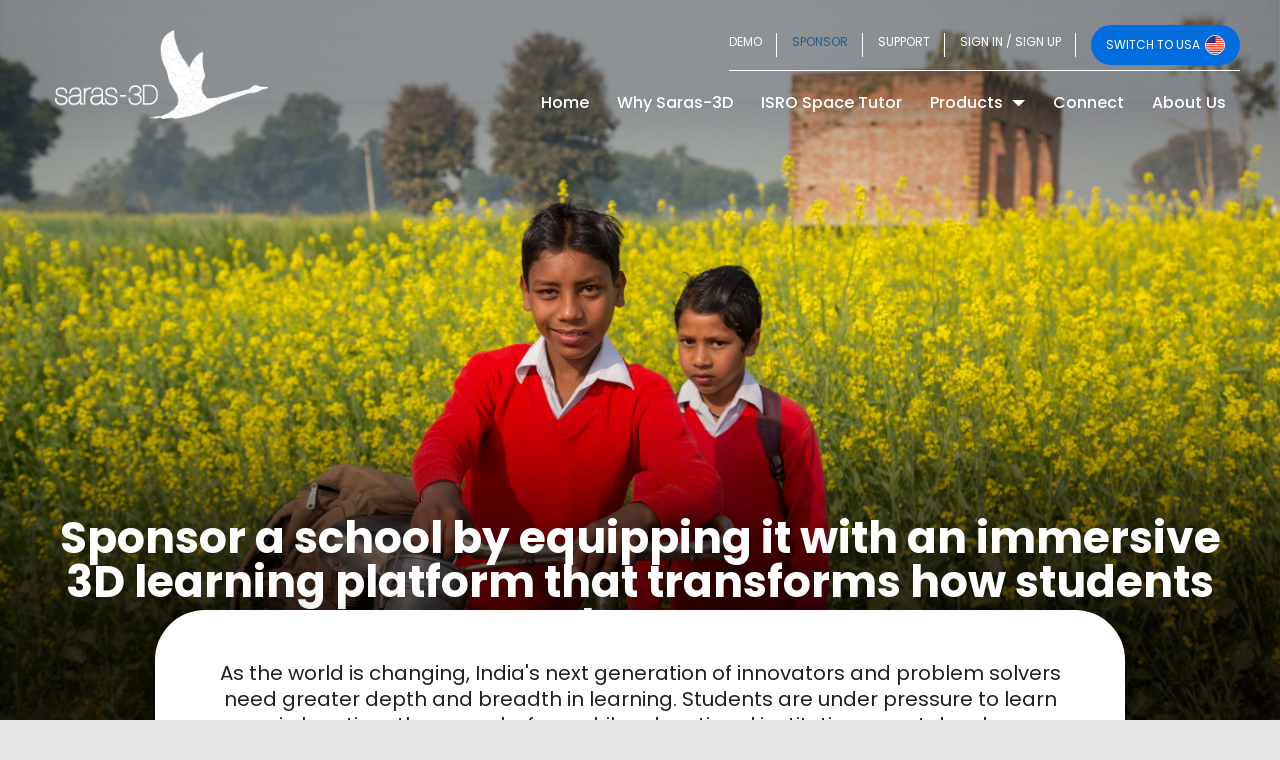

--- FILE ---
content_type: text/html; charset=UTF-8
request_url: https://saras-3d.com/sponsor
body_size: 26387
content:
<!doctype html>
<html lang="en">
	<head>
		<!--<script src='//in.fw-cdn.com/30041456/30389.js' chat='true'></script>-->

		<!-- Required meta tags -->
		<!-- Google Tag Manager -->
		<!--<script src='//in.fw-cdn.com/31213581/567357.js' chat='false'></script>-->
		<script>(function(w,d,s,l,i){w[l]=w[l]||[];w[l].push({'gtm.start':
		new Date().getTime(),event:'gtm.js'});var f=d.getElementsByTagName(s)[0],
		j=d.createElement(s),dl=l!='dataLayer'?'&l='+l:'';j.async=true;j.src=
		'https://www.googletagmanager.com/gtm.js?id='+i+dl;f.parentNode.insertBefore(j,f);
		})(window,document,'script','dataLayer','GTM-MXPVVH5');</script>
		<!-- End Google Tag Manager -->
		<meta charset="utf-8">
		<meta name="google-site-verification" content="FsHYgj9MAx5pidphjykL8NoSOEp_85JQtRqUB56Ae9Y" />
		<meta name="msvalidate.01" content="8B8828C62D5FABE8A5B62DEE5ABB3EF9" />
		<meta name="yandex-verification" content="ae1f76ad7f0c6704" />
		<meta name="viewport" content="width=device-width, initial-scale=1, shrink-to-fit=no">
		<meta http-equiv="Content-Type" content="text/html; charset=UTF-8" />
		<meta name="theme-color" content="#06a8ca">
		<title>Saras-3D | Become a Sponsor</title>
		<meta name="description" content="Sponsor a school by equipping it with an immersive 3D learning platform that transforms how students learn."/>
		<meta name="keywords" content="3D e learning, 3D simulation, Online learning"/>
		<meta name="robots" content="ALL" />
		<meta name="MobileOptimized" content="width"/>
		<meta name="HandheldFriendly" content="true"/>
		<meta property="og:locale" content="en-US" />
		<meta property="og:site_name" content="" />
		<meta property="og:url" content="" >
		<meta property="og:title" content="" >
		<meta property="og:description" content="" >
		<meta property="og:image" content="">
		<meta property="og:type" content="website" >
		<meta name="twitter:card" content=""/>
		
		<meta name="twitter:site:id" content=""/>
		<meta name="twitter:creator" content=""/>
		<meta name="twitter:url" content="" >
		<meta name="twitter:site" content="" />
		<meta name="twitter:title" content="" >
		<meta name="twitter:description" content="">
		<meta name="twitter:image" content="">
		<link rel="canonical" href=""/>		<link rel="shortcut icon" type="image/x-icon" href="https://saras-3d.com/html_images/favicon.png"/>
		<link href="https://saras-3d.com/html_images/favicon.png" rel="shortcut icon" type="image/ico" />		<link rel="stylesheet" href="https://saras-3d.com/css/bootstrap.min.css" crossorigin="anonymous">
		<link rel="stylesheet" href="https://saras-3d.com/css/owl.carousel.min.css" crossorigin="anonymous">
		<link rel="stylesheet" href="https://saras-3d.com/css/owl.theme.default.min.css" crossorigin="anonymous">
		<link rel="stylesheet" href="https://saras-3d.com/css/dropify.css" crossorigin="anonymous">
		<link rel="stylesheet" href="https://saras-3d.com/css/animate.css" crossorigin="anonymous">
		<link rel="stylesheet" href="https://saras-3d.com/css/font-awesome.min.css" crossorigin="anonymous">
		<link rel="stylesheet" href="https://saras-3d.com/css/lightgallery.css" crossorigin="anonymous">
		<link rel="stylesheet" href="https://saras-3d.com/css/lightslider.css" crossorigin="anonymous">
		<link rel="stylesheet" href="https://saras-3d.com/css/bootstrap-datepicker.min.css" crossorigin="anonymous">
		<link rel="stylesheet" href="https://saras-3d.com/css/jquery.ccpicker.css" crossorigin="anonymous">
		<link rel="stylesheet" href="https://saras-3d.com/css/select2.min.css" crossorigin="anonymous">
		<link rel="stylesheet" href="https://saras-3d.com/css/bootstrap-multiselect.css" crossorigin="anonymous">
		<link rel="stylesheet" href="https://saras-3d.com/css/custom.css?v=1769652493" crossorigin="anonymous">
		<link rel="stylesheet" href="https://saras-3d.com/css/custom-responsive.css?v=1769652493" crossorigin="anonymous">
		<script src="https://saras-3d.com/js/jquery-3.5.1.min.js"></script>
		<script src="https://saras-3d.com/js/jquery-ui.min.js"></script>
		<script src="https://saras-3d.com/js/chart.js"></script>
		<script src="https://saras-3d.com/js/jquery.ccpicker.js"></script>
		

	</head>
	<body>
	<!-- Google Tag Manager (noscript) -->
<noscript><iframe src="https://www.googletagmanager.com/ns.html?id=GTM-MXPVVH5"
height="0" width="0" style="display:none;visibility:hidden"></iframe></noscript>
<!-- End Google Tag Manager (noscript) -->
		<!-- <header> -->
						<nav class="navbar navbar-expand-lg fixed-top navbar-dark bg-transparent">
				<div class="container position-relative">

												<button class="navbar-toggler" type="button" data-toggle="collapse" data-target="#navbarsExample01" aria-controls="navbarsExample01" aria-expanded="false" aria-label="Toggle navigation">
								<span class="navbar-toggler-icon"></span>
							</button>
															<a class="navbar-brand" href="https://saras-3d.com/"><img src="https://saras-3d.com/html_images/logo.png" class="img-fluid image_avatar" alt="Saras 3D"></a>
																	<a class="nav-link nav-btn d-block d-sm-none resSwitchBtn" href="https://saras-3d.us" target="_blank">SWITCH TO USA <img src="https://saras-3d.com/html_images/nav-flag-usa.jpg" class="img-fluid" alt="Switch to USA"></a>
																										<a class="nav-link nav-btn d-block d-sm-none" href="https://saras-3d.com/login"><i class="fa fa-user"></i></a>
																	

												<div class="collapse navbar-collapse" id="navbar_topbar">
								<ul class="navbar-nav">
									<li class="nav-item item-bar">
										<a class="nav-link " href="https://saras-3d.com/demo">DEMO</a>
									</li>
									<li class="nav-item item-bar">
										<a class="nav-link active" href="https://saras-3d.com/sponsor">SPONSOR</a>
									</li>
									<li class="nav-item item-bar">
										<a class="nav-link " href="https://saras-3d.com/support">SUPPORT</a>
									</li>
																				<li id="logUpRegId" class="nav-item item-bar">
												<a class="nav-link" href="https://saras-3d.com/login">SIGN IN / SIGN UP</a>
											</li>
											<!-- <li class="nav-item cart-bar dropdown">
												<a class="nav-link dropdown-toggle cart_button" href="#" role="button" id="dropdownCart" data-toggle="dropdown" aria-haspopup="true" aria-expanded="false">
													<span id="cartTotal" class="badge badge-light" style="display:"></span> <i class="fa fa-shopping-cart"></i>
												</a>
												<div class="dropdown-menu dropdown-menu-right cart-dropdown" aria-labelledby="dropdownCart">
												</div>
											</li> -->
																		<li class="nav-item  switchLi">
										<a class="nav-link switchBtn" href="https://saras-3d.us" target="_blank">SWITCH TO USA <img src="https://saras-3d.com/html_images/nav-flag-usa.jpg" class="img-fluid" alt="Switch to USA"></a>
									</li>
								</ul>
							</div>
							<div class="collapse navbar-collapse" id="navbarsExample01">
								<ul class="navbar-nav my-2 my-md-0">
									<li class="nav-item">
										<a class="nav-link " href="https://saras-3d.com/">Home <span class="sr-only">(current)</span></a>
									</li>
									<li class="nav-item">
										<a class="nav-link " href="https://saras-3d.com/why-saras-3d">Why Saras-3D</a>
									</li>
									<li class="nav-item">
										<a class="nav-link " href="https://saras-3d.com/isro-space-tutor">ISRO Space Tutor</a>
									</li>
									
																		<li class="nav-item dropdown">
										<a class="nav-link dropdown-toggle "
										   href="https://saras-3d.com/product"
										   id="navbarDropdown"
										   role="button">
										   Products
										</a>
										<div class="dropdown-menu" aria-labelledby="navbarDropdown">
											<a class="dropdown-item " 
											   href="https://saras-3d.com/saras360-solo">
											   For Students
											</a>
											<a class="dropdown-item " 
											   href="https://saras-3d.com/for-schools">
											   For Schools
											</a>
										</div>
									</li>
																		<li class="nav-item">
										<a class="nav-link " href="https://saras-3d.com/connect">Connect</a>
									</li>
									<li class="nav-item">
										<a class="nav-link " href="https://saras-3d.com/about-us">About Us</a>
									</li>
									<!-- <li class="nav-item">
										<a class="nav-link " href="https://saras-3d.com/saras360-play-download">Saras360 Play Download</a>
									</li> -->
									<li class="nav-item responsiveNav">
										<a class="nav-link " href="https://saras-3d.com/demo">Demo</a>
									</li>
									<li class="nav-item responsiveNav">
										<a class="nav-link active" href="https://saras-3d.com/sponsor">Sponsor</a>
									</li>
									<!-- <li class="nav-item responsiveNav">
										<a class="nav-link " href="https://saras-3d.com/product">Buy Now</a>
									</li> -->
									<li class="nav-item responsiveNav">
										<a class="nav-link " href="https://saras-3d.com/support">Support</a>
									</li>
																		
								</ul>
							</div>
									</div>
			</nav>
			<div class="container-fluid bg-grey inner-pages position-relative sponserBanner" style="background-image: url(https://saras-3d.com/html_images/sponser-bg.jpg);background-color: #cccccc;">
	<div class="row">
		<div class="container">
			<div class="row position-relative">
				<div class="col-xl-12 col-lg-12 col-md-12 col-sm-12 col-12 text-center">
					<h3 class="font-46 font-light text-white"><b>Sponsor a school by equipping it with an immersive 3D learning platform that transforms how students learn</b></h3>
				</div>
			</div>
		</div>
	</div>
</div>

<div class="container-fluid bg-grey demo-main-section position-relative">
	<div class="row">
		<div class="container">
			<div class="row">
				<div class="col-xl-10 offset-xl-1 col-lg-10 offset-lg-1 col-md-12 col-sm-12 col-12 mb-4 text-center">
					<div class="demo-main-content shadow_class">
						<p class="font-regular font-22 mb-4">As the world is changing, India's next generation of innovators and problem solvers need greater depth and breadth in learning. Students are under pressure to learn more in less time than ever before, while educational institutions must develop new ways to keep students engaged. To support students' modern needs, educational institutions require unique technology that helps students learn more deeply and effectively.</p>
						<p class="font-regular font-22 mb-4 toggleContent" style="display: none;">Whether you are an individual or a large company, your sponsorship will help students learn 2x faster, giving both students and the institutions a competitive edge. Through 3D simulations, students can interact with objects as if they were in a real-life laboratory. They can truly immerse themselves in the material, making complex concepts easier to master. This results in better recall under pressure. With Saras-3D, teaching each topic in a virtual lab-like environment deepens students' sensory connection to the material, propelling them to learn twice as fast as conventional methods. This accelerated learning creates a strong foundation students need for success in university and career. By supporting students during this critical time, you're helping them pave their paths toward future STEM innovations.</p>
						<button id="textToggle" class="btn btn-link font-20 font-regular p-0"><i class="fa fa-chevron-down" aria-hidden="true"></i></button>
					</div>
				</div>
			</div>
		</div>
	</div>
</div>

<div class="container-fluid bg-grey features-banner position-relative sponserSection">
	<div id="sponser-content" class="row shadow_class">
		<div class="container">
			<div class="row">
				<div class="col-xl-12 col-lg-12 col-md-12 col-sm-12 col-12 text-center">
					<div class="row features-content">
						<div class="col-xl-12 col-lg-12 col-md-12 col-sm-12 col-12 text-center">
							<div class="row features-content">
								<div class="col-xl-6 col-lg-6 col-md-6 col-sm-6 col-12 order_2 my-auto text-left">
									<p class="color-primary-blue font-medium font-46 mb-3">Genius 3D Learning: Stereoscopic 3D Classroom Experience</p>
									<hr>
									<p class="font-22 color-grey mb-2">The projector's 3D simulations empower teachers to explain complex concepts in more concrete and tangible ways. By bringing the topic to life through 3D interaction, each lesson becomes a journey for the whole class, rather than a boring lecture. This results in better engagement, more curiosity, and ultimately, deeper learning for the entire class.</p>
								</div>
								<div class="col-xl-6 col-lg-6 col-md-6 col-sm-6 col-12 order_1 text-right">
									<img src="https://saras-3d.com/html_images/3D-projector-in-classroom.png" class="img-fluid" alt="Genius 3D Learning: Stereoscopic 3D Classroom Experience">
								</div>
							</div>
						</div>
						<div class="col-xl-12 col-lg-12 col-md-12 col-sm-12 col-12 text-center mt-5">
							<div class="row features-content">
								<div class="col-xl-6 col-lg-6 col-md-6 col-sm-6 col-12 order_2 text-left">
									<img src="https://saras-3d.com/html_images/3D-lab.png" class="img-fluid" alt="Genius 3D Learning: Stereoscopic 3D Lab Experience">
								</div>
								<div class="col-xl-6 col-lg-6 col-md-6 col-sm-6 col-12 order_1 my-auto text-left">
									<p class="color-primary-blue font-medium font-46 mb-3">Genius 3D Learning: Stereoscopic 3D Lab Experience</p>
									<hr>
									<p class="font-22 color-grey mb-2">This computer lab equips students to individually interact with virtual objects and deeply understand the concepts behind them. Elements of VR and AR combine on all-in-one computers to create learning experiences that are immersive, interactive, and lifelike. It enables students to “learn by doing” in an environment where mistakes are reversible and there are no material costs or clean-up.</p>
								</div>
							</div>
						</div>
						
						<div class="col-xl-12 col-lg-12 col-md-12 col-sm-12 col-12 mt-4 text-center">
							<div class="row features-content">
								<div class="col-xl-12 col-lg-12 col-md-12 col-sm-12 col-12 my-auto mt-sm-4 text-left">
									<p class="color-primary-blue font-medium font-46 mb-3">Why Saras-3D?</p>
									<hr>
									<p class="font-22 color-grey mb-2">We're on a mission to democratize high quality education by making the world's best learning available and accessible to everyone, everywhere. That's why we're making it possible for everyone to learn deeply and efficiently through 3D visualization and hands-on learning, one school at a time. Through this, students' curiosity is ignited and they can fall in love with science and mathematics, creating society's next great innovators and problem solvers.</p>
								</div>
							</div>
						</div>
					</div>
				</div>
			</div>
		</div>
	</div>
	<div id="aboutworkwithus-content" class="row mb-5">
		<div class="container">
			<div class="row">
				<div class="col-xl-12 col-lg-12 col-md-12 col-sm-12 col-12 text-center">
					<div class="row">
						<div class="col-xl-12 col-lg-12 col-md-12 col-sm-12 col-12 text-left text-left mb-3">
							<p class="text-white font-medium font-46 mb-3">Sponsor 1 School for Rs. 45,00,000 + GST</p>
							<p class="text-white font-medium font-24 mb-0">Genius 3D Learning: 1 Stereoscopic 3D Classroom Experience</p>
							<p class="text-white font-medium font-24 mb-0">Genius 3D Learning: 10 Stereoscopic 3D Lab Experiences</p>
							<p class="text-white font-medium font-24 mb-0">Software and Content Subscription for 4 years</p>
							<p class="text-white font-medium font-24 mb-4">Ongoing Support</p>
						</div>
						<div class="col text-left left-content">
							<div class="card">
								<div class="card-header">
									<p class="color-primary-blue font-medium font-22 mb-0"><b>Genius 3D Learning: 1 Stereoscopic 3D Classroom Experience</b></p>
								</div>
								<div class="card-body">
									<ul>
										<li>3D projector in 1 classroom</li>
										<li>3D glasses (30 per classroom)</li>
										<li>An android single board computer with the app</li>
										<li>Keyboard and mouse</li>
										<li>USB/SD card containing academic content</li>
										<li>Subscription for 9th to 12th grade Physics, Chemistry, Biology and Mathematics</li>
										<li>A projector screen</li>
										<li>Subscription valid for 4 years</li>
										<li>Teacher training, support, and upgrades</li>
									</ul>
								</div>
							</div>
						</div>
						<div class="col-xl-1 col-lg-1 col-md-1 col-sm-1 col-12 plusGrid text-left text-center">
							<i class="fa fa-plus"></i>
						</div>
						<div class="col text-left left-content">
							<div class="card">
								<div class="card-header">
									<p class="color-primary-blue font-medium font-22 mb-0"><b>Genius 3D Learning: 10 Stereoscopic 3D Lab Experiences</b></p>
								</div>
								<div class="card-body">
									<ul>
										<li>10 systems with the app</li>
										<li>Genius 3D booster box</li>
										<li>Genius 3D glasses (two per system)</li>
										<li>24" 120Hz monitor</li>
										<li>Keyboard and mouse</li>
										<li>USB/SD card containing academic content</li>
										<li>Subscription for 9th to 12th grade Physics, Chemistry, Biology and Mathematics</li>
										<li>Subscription valid for 4 years</li>
										<li>Teacher training, support, and upgrades</li>
									</ul>
								</div>
							</div>
						</div>
						<!-- <div class="col-xl-12 col-lg-12 col-md-12 col-sm-12 col-12 text-left text-left mb-0 mt-5">
							<p class="text-white font-18 mb-3">*Sponsorship validity - 5 years.</p>
						</div> -->
					</div>
				</div>
			</div>
		</div>
	</div>
</div>


<div class="container-fluid bg-grey position-relative sponsorFooter">
	<div class="row">
		<div class="container">
			<div class="row">
				<div class="col-xl-10 offset-xl-1 col-lg-10 offset-lg-1 col-md-12 col-sm-12 col-12 mb-4 text-center">
					<div class="sponsorFooterCard shadow_class">
						<p class="color-primary-blue font-medium font-46 mb-3">TO SPONSOR A SCHOOL</p>
						<ul class="list-inline mb-0">
  							<li class="list-inline-item"><i class="fa fa-envelope" aria-hidden="true"></i> <a href="mailto:sponsor@saras-3d.com" >sponsor@saras-3d.com</a></li>
  							<li class="list-inline-item"><i class="fa fa-phone" aria-hidden="true"></i> <a href="tel:916359308945">+91 6359308945</a></li>
						</ul>
					</div>
				</div>
			</div>
		</div>
	</div>
</div>

<script>
	 $('#textToggle').click(function()
	 {
		$(this).siblings(".toggleContent").toggle();
		$(this).html(function(i, html)
		{
			return html === '<i class="fa fa-chevron-up" aria-hidden="true"></i>' ? '<i class="fa fa-chevron-down" aria-hidden="true"></i>' : '<i class="fa fa-chevron-up" aria-hidden="true"></i>';
		});
	});
</script><!-- Modal -->
<div class="modal fade " id="loginDemo" tabindex="-1" role="dialog" data-backdrop="static" data-keyboard="false" aria-labelledby="exampleModalLabel" aria-hidden="true">
	<div class="modal-dialog modal-lg" style="top:0;">
		<div class="modal-content">
			<div class="modal-body p-1">
				<button type="button" class="close modal-close" data-dismiss="modal" aria-label="Close">
					<span aria-hidden="true">&times;</span>
				</button>
				<div class="col-xl-12 col-lg-12 col-md-12 col-sm-12 col-12 pt-4 pb-1 mb-1">
					<div class="card card-form px-4 position-relative mt-0" style="width:100%;">
						<div class="card-body mt-0 px-0 pt-3">
							<h3 id="login_text" class="mb-3 font-medium text-white text-center">SIGN UP</h3>
							<input type="hidden" id="final_amount" value="">
							<input type="hidden" id="redirectTo" value="">
							<input type="hidden" id="institute_type" name="institute_type" value="">
							<div id="message"></div>
														<form id="mobile_check_form" name="mobile_check_form" method="post" action="" class="loginform needs-validation" novalidate="novalidate">
								<div class="form-group">
									<div class="row">
										<div class="col-xl-12 col-lg-12 col-md-12 col-sm-12 col-12 mb-3">
											<input type="text" id="customer_mobile" name="customer_mobile" class="phone-field" inputmode="numeric" placeholder="Mobile Number" minlength="10" maxlength="10" value="" required autocomplete="off">
										</div>
										<div class="col-xl-12 col-lg-12 col-md-12 col-sm-12 col-12 mb-3">
											<select class="form-control custom-select grade-select" id="grade" name="grade" required>
												<option value="" selected disabled>Select Grade</option><option value="9">Grade 9<sup>th</sup></option><option value="10">Grade 10<sup>th</sup></option><option value="11">Grade 11<sup>th</sup></option><option value="12">Grade 12<sup>th</sup></option>											</select>
										</div>
									</div>
									<div class="row">
										<div class="col-xl-6 col-lg-6 col-md-12 col-sm-12 col-12">
										</div>
										<div class="col-xl-6 col-lg-6 col-md-12 col-sm-12 col-12 text-right">
											<button type="button" class="btn btn-link font-16 text-white signInFormButton">Existing user? Sign in</button>
										</div>
									</div>
								</div>
								<div class="form-group text-center mb-0">
									<button type="button" class="btn btn-primary login-btn text-center" id="check_mobile_exists">NEXT</button>
								</div>
							<div style="display:none"><label>Fill This Field</label><input type="text" name="honeypot" value=""/></div></form>

							<div id="loginSignInForm" style="display: none;">
								<form id="login_form" name="login_form" method="post" action="" class="loginform needs-validation" novalidate="novalidate">
									<div class="form-group">
										<div class="row">
											<div class="col-xl-12 col-lg-12 col-md-12 col-sm-12 col-12 mb-3">
												<input type="text" id="signin_customer_mobile" name="signin_customer_mobile" class="phone-field customer_mobile" inputmode="numeric" placeholder="Mobile Number" minlength="10" maxlength="10" value="" required autocomplete="off">
											</div>
											<div class="col-xl-12 col-lg-12 col-md-12 col-sm-12 col-12 mb-3">
												<input type="password" id="login_password" name="login_password" class="phone-password"  placeholder="Password" autocomplete="off">
											</div>
										</div>
										<div class="row">
											<div class="col-xl-6 col-lg-6 col-md-12 col-sm-12 col-6">
												<button type="button" id="loginWithOTPBtn" class="btn btn-link font-16 text-white otpFormButton">Login with OTP</button>
											</div>
											<div class="col-xl-6 col-lg-6 col-md-12 col-sm-12 col-6 text-right">
												<button type="button" class="btn btn-link font-16 text-white signUpFormButton">New user? Sign up</button>
											</div>
										</div>
									</div>
									<button type="button" class="btn btn-primary login-btn" id="login_form_btn">LOGIN</button>
								<div style="display:none"><label>Fill This Field</label><input type="text" name="honeypot" value=""/></div></form>
							</div>

							<form id="login_otp_verify_form" name="login_otp_verify_form" method="post" action="" class="needs-validation submit_otp_form mt-2" novalidate style="display: none;">
								<div class="form-row">
									<div class="col-xl-12 col-lg-12 col-md-12 col-sm-12 col-12 mb-3">
										<input type="text" id="customer_mobile_otp" name="customer_mobile_otp" class="form control w-100" inputmode="numeric" placeholder="Mobile Number" minlength="10" maxlength="10" value="" disabled required autocomplete="off">
									</div>
									
									<div class="d-flex flex-row otp-form-control">
										<input type="text" name="login_user_otp[]" oninput="this.value = this.value.replace(/[^0-9]/g, '');" class="form-control otp_field" inputmode="numeric" autocomplete="one-time-code" placeholder="_"autofocus="" maxlength="1">
										<input type="text" name="login_user_otp[]" oninput="this.value = this.value.replace(/[^0-9]/g, '');" class="form-control otp_field" inputmode="numeric" autocomplete="one-time-code" placeholder="_" maxlength="1">
										<input type="text" name="login_user_otp[]" oninput="this.value = this.value.replace(/[^0-9]/g, '');" class="form-control otp_field" inputmode="numeric" autocomplete="one-time-code" placeholder="_" maxlength="1">
										<input type="text" name="login_user_otp[]" oninput="this.value = this.value.replace(/[^0-9]/g, '');" class="form-control otp_field" inputmode="numeric" autocomplete="one-time-code" placeholder="_" maxlength="1">
									</div>
									<div class="col-xl-12 col-lg-12 col-md-12 col-sm-12 col-12 mt-4">
									<p id="login_resend_otp_div" class="text-white font-18" style="display: none;">Don't receive the OTP?
										<button id="login_resend_otp" type="button" class="btn btn-link text-white p-0"> Resend OTP</button>
									</p>
									<p id="login_resend_otp_countdown_div" class="text-white font-18" style="display: block;width: 100%;text-align: left;">Resend OTP in <span id="login_countdown" class="countdown">00:01:30</span></p>
									</div>
									<button id="loginverifyotp" type="button" class="btn btn-download">LOGIN</button>
								</div>

							<div style="display:none"><label>Fill This Field</label><input type="text" name="honeypot" value=""/></div></form>


							<form id="otp_verify_form" name="otp_verify_form" method="post" action="" class="needs-validation submit_otp_form mt-2" novalidate style="display: none;">
								<div class="form-row">
									<div class="col-xl-9 col-lg-9 col-md-6 col-sm-6 col-6 text-left">
										<span class="font-18 text-white" style="line-height:2;">Enter the OTP send to <b> +<span id="reg_output"></span><span id="des-hidden">-</span><span id='reg_display'></span></b></span>
									</div>
									<!--<div class="col-xl-3 col-lg-3 col-md-6 col-sm-6 col-6 text-right">
										<button type="button" class="btn btn-link text-white px-0 font-16 mx-auto" id="reload_verify_mobile">Change Number</button>
									</div>-->

									<div class="d-flex flex-row mt-4 otp-form-control">
										<input type="text" name="user_otp[]" oninput="this.value = this.value.replace(/[^0-9]/g, '');" class="form-control otp_field" inputmode="numeric" autocomplete="one-time-code" placeholder="_"autofocus="" maxlength="1">
										<input type="text" name="user_otp[]" oninput="this.value = this.value.replace(/[^0-9]/g, '');" class="form-control otp_field" inputmode="numeric" autocomplete="one-time-code" placeholder="_" maxlength="1">
										<input type="text" name="user_otp[]" oninput="this.value = this.value.replace(/[^0-9]/g, '');" class="form-control otp_field" inputmode="numeric" autocomplete="one-time-code" placeholder="_" maxlength="1">
										<input type="text" name="user_otp[]" oninput="this.value = this.value.replace(/[^0-9]/g, '');" class="form-control otp_field" inputmode="numeric" autocomplete="one-time-code" placeholder="_" maxlength="1">
									</div>
									<div class="col-xl-12 col-lg-12 col-md-12 col-sm-12 col-12 mt-4">
										<p id="resend_otp_div" class="text-white font-18" style="display: none;">Don't receive the OTP?
											<button id="resend_otp" type="button" class="btn btn-link text-white p-0"> Resend OTP</button>
										</p>
										<p id="resend_otp_countdown_div" class="text-white font-18" style="display: block;width: 100%;text-align: left;">Resend OTP in <span id="countdown" class="countdown">00:01:30</span></p>
									</div>
									<button id="verifyotp" type="button" class="btn btn-download">VERIFY AND PROCEED</button>
								</div>
							<div style="display:none"><label>Fill This Field</label><input type="text" name="honeypot" value=""/></div></form>

							<form id="new_register_form" name="new_register_form" method="post" action="" class="needs-validation submit_otp_form mt-2" novalidate style="display: none;">
								<input type="hidden" name="contact_number" id="contact_number" value="">
								<div class="form-row">
																		<div class="form-group col-6">
											<input type="text" class="form-control" id="customer_first_name" name="customer_first_name" placeholder="First Name" required>
										</div>
										<div class="form-group col-6">
											<input type="text" class="form-control" id="customer_last_name" name="customer_last_name" placeholder="Last Name" required>
										</div>
																	<div class="form-group col-12 mb-2">
										<input type="email" class="form-control" id="customer_email" name="customer_email" placeholder="Email Address" required>
									</div>
									<small class="form-group col-12" style="font-size:10px;color:#000000;margin:5px;">Must have minimum 8 characters including at least a number and an UPPERCASE letter.
									</small>
									
									<!--<div class="form-group col-3">
										<button type="button" id="checkEmailValidation" class="btn btn-download">Check</button>
										<button type="button" id="editCheckEmailValidation" class="btn btn-download" style="display:none;"><i class="fa fa-pencil"></i></button>
									</div>
									<div id="emailValidOTP" class="form-group col-12" style="display: none;">
										<div class="row">
											<div class="col-12">
												<span class="font-18 text-white">Enter the OTP send to your email address</span>
											</div>
											<div class="col-9">
												<div class="d-flex flex-row mt-4 otp-form-control mb-2">
													<input type="text" name="user_email_otp[]" class="form-control otp_email_field" placeholder="_" maxlength="1">
													<input type="text" name="user_email_otp[]" class="form-control otp_email_field" placeholder="_" maxlength="1">
													<input type="text" name="user_email_otp[]" class="form-control otp_email_field" placeholder="_" maxlength="1">
													<input type="text" name="user_email_otp[]" class="form-control otp_email_field" placeholder="_" maxlength="1">
												</div>
												<div id="emailOTPCheckMessage"></div>
											</div>
											<div class="col-3">
												<button id="verifyEmailotp" type="button" class="btn btn-download mt-4 mb-4">Verify</button>
											</div>
										</div>
									</div>-->
																						<!-- <input type="hidden" class="form-control" id="grade" name="grade" value="11"> -->
																									<!-- <div class="form-group col-6">
														<select class="form-control custom-select grade-select" id="grade" name="grade" required>
																													</select>
													</div> -->
												
																		<div class="form-group col-12">
										<input type="password" class="form-control" id="customer_password" name="customer_password" placeholder="Password" required>
									</div>
									<div class="form-group col-12">
										<input type="password" class="form-control" id="confirm_password" name="confirm_password" placeholder="Confirm Password" required>
									</div>
								</div>
								<button id="submit_register_form" type="button" class="btn btn-download mt-3">SUBMIT</button>
							<div style="display:none"><label>Fill This Field</label><input type="text" name="honeypot" value=""/></div></form>
						</div>
					</div>
				</div>
			</div>
		</div>
	</div>
</div>

<!-- Modal -->
<div class="modal fade" id="schoolCodeModal" tabindex="-1" role="dialog" aria-labelledby="exampleModalLabel" aria-hidden="true">
	<div class="modal-dialog modal-lg" style="top:0;">
		<div class="modal-content">
			<div class="modal-body p-1">
				<div class="col-xl-12 col-lg-12 col-md-12 col-sm-12 col-12 pt-4 pb-1 mb-1">
					<div class="card card-form position-relative mt-0 border-0" style="width:100%;">
						<div class="card-body mt-0 px-0 pt-3">
							<h3 id="login_text" class="mb-3 font-medium color-primary-blue">ENTER SCHOOL CODE</h3>
							<div id="schoolCodeMessage"></div>
														<form id="schoolCodeForm" name="schoolCodeForm" method="post" action="" class="needs-validation submit_otp_form mt-2 text-center" novalidate>
								<div class="form-row">
									<div class="form-group col-12">
										<input type="text" class="form-control" id="enter_school_code" name="enter_school_code" placeholder="School Code" maxlength="6" required>
									</div>
								</div>
								<button id="submit_school_code" type="button" class="btn btn-download mt-3">SUBMIT</button>
							<div style="display:none"><label>Fill This Field</label><input type="text" name="honeypot" value=""/></div></form>
						</div>
					</div>
				</div>
			</div>
		</div>
	</div>
</div>


<div class="modal fade" id="userGradeModal" tabindex="-1" role="dialog" aria-labelledby="exampleModalLabel" aria-hidden="true">
	<div class="modal-dialog" style="top:0;">
		<div class="modal-content">
			<div class="modal-body p-1">
				<button type="button" class="close modal-close" data-dismiss="modal" aria-label="Close">
					<span aria-hidden="true">&times;</span>
				</button>
				<div class="col-xl-12 col-lg-12 col-md-12 col-sm-12 col-12 pt-4 pb-1 mb-1">
					<div class="card card-form position-relative mt-0 border-0" style="width:100%;">
						<div class="card-body mt-0 px-0 pt-0">
							<h3 class="mb-3 font-medium color-primary-blue">Choose your grade for content access</h3>
							<div id="userGradeMessage"></div>
														<form id="userGradeForm" name="userGradeForm" method="post" action="" class="needs-validation user_grade_form mt-2 text-center" novalidate>
								<div class="form-row">
									<div class="form-group col-12">
										<select id="user_grade" name="user_grade" class="form-control" required>
											<option value="" disabled selected>Select Grade</option>
											<option value="9">9th Grade</option>
											<option value="10">10th Grade</option>
											<option value="11">11th Grade</option>
											<option value="12">12th Grade</option>
										</select>
									</div>
								</div>
								<button id="submit_user_grade" type="button" class="btn btn-download mt-3">SUBMIT</button>
							<div style="display:none"><label>Fill This Field</label><input type="text" name="honeypot" value=""/></div></form>
						</div>
					</div>
				</div>
			</div>
		</div>
	</div>
</div>



<div class="modal fade" id="newLoginPopup" data-backdrop="static" data-keyboard="false" tabindex="-1" role="dialog" aria-labelledby="exampleModalLabel" aria-hidden="true">
	<div class="modal-dialog modal-lg" style="top:0;">
		<div class="modal-content">
			<div class="modal-body">
			<button type="button" class="close modal-close" data-dismiss="modal" aria-label="Close">
					<span aria-hidden="true">&times;</span>
			</button>
				<div class="col-xl-12 col-lg-12 col-md-12 col-sm-12 col-12 p-0">
					<div class="row no-gutters">
						<div class="col-xl-6 col-lg-6 col-md-7 col-sm-6 col-12 order-xs-2">
							<div class="detailSec">
								<!--<h3>Get 1 Month Free</h3>-->
								
								<p class="font-20">Check out the letter ISRO sent us,<br><a href="https://saras-3d.com/news/saras-3d-lands-on-isro-on-the-first-ever-national-space-day" target="_blank">here!</a></p>
								<div id="newMessage"></div>

								<form id="new_login_mobile_check_form" name="new_login_mobile_check_form" method="post" action="" class="needs-validation" novalidate="novalidate">
									<div class="form-group">
										<div class="row">
											<div class="col-xl-12 col-lg-12 col-md-12 col-sm-12 col-12 mb-3">
												<label for="parent_mobile" class="form-label">Parent's Phone Number</label>
												<input type="text" id="parent_mobile" name="parent_mobile" class="form-control" inputmode="numeric" placeholder="Enter Number" minlength="10" maxlength="10" value="" required autocomplete="off">
											</div>
											<div class="col-xl-12 col-lg-12 col-md-12 col-sm-12 col-12 mb-3">
												<select class="form-control custom-select w-100" id="parent_grade" name="parent_grade" required>
													<option value="" selected disabled>Select Grade</option><option value="9">Grade 9<sup>th</sup></option><option value="10">Grade 10<sup>th</sup></option><option value="11">Grade 11<sup>th</sup></option><option value="12">Grade 12<sup>th</sup></option>												</select>
											</div>
										</div>
										<div class="row">
											<div class="col-xl-12 col-lg-12 col-md-12 col-sm-12 col-12 text-right">
												<button type="button" class="btn btn-link font-16 text-dark newSignInFormButton">Existing user? Sign in</button>
											</div>
										</div>
									</div>
									<div class="form-group text-center mb-0">
										<button type="button" class="btn btn-yellow btn-block" id="newCheckMobileExists">VERIFY</button>
									</div>
								<div style="display:none"><label>Fill This Field</label><input type="text" name="honeypot" value=""/></div></form>

								<form id="new_login_form" name="new_login_form" method="post" action="" class="loginform needs-validation" novalidate="novalidate" style="display: none;">
									<div class="form-group">
										<div class="row">
											<div class="col-xl-12 col-lg-12 col-md-12 col-sm-12 col-12 mb-3">
												<input type="text" id="new_signin_customer_mobile" name="new_signin_customer_mobile" class="phone-field customer_mobile signin_customer_mobile" inputmode="numeric" placeholder="Mobile Number" minlength="10" maxlength="10" value="" required autocomplete="off">
											</div>
											<div class="col-xl-12 col-lg-12 col-md-12 col-sm-12 col-12">
												<div class="input-group mb-3">
													<input type="password" id="new_login_password" name="new_login_password" class="form-control" placeholder="Password">
													<!-- <div class="input-group-append">
														<button class="btn btn-outline-secondary" type="button" id="newLoginWithOTPBtn">Login with OTP</button>
													</div>  -->
												</div>
											</div>
										</div>
										
										<div class="row d-flex align-items-center">
											<div class="col-5">
												<button id="newLoginWithOTPBtn" type="button" class="btn btn-link font-16 text-dark newOtpFormButton">Login with OTP</button>
											</div>
											<div class="col-7 text-right">
												<button type="button" class="btn btn-link font-16 text-dark newSignUpFormButton">New user? Sign up</button>
											</div>
										</div>
									</div>
									<button type="button" class="btn btn-yellow btn-block" id="new_login_form_btn">LOGIN</button>
								<div style="display:none"><label>Fill This Field</label><input type="text" name="honeypot" value=""/></div></form>

								<form id="new_login_otp_verify_form" name="new_login_otp_verify_form" method="post" action="" class="needs-validation submit_otp_form mt-2" novalidate style="display: none;">
									<div class="form-row">
										<div class="col-xl-12 col-lg-12 col-md-12 col-sm-12 col-12 mb-3">
											<input type="text" id="new_customer_mobile_otp" name="new_customer_mobile_otp" class="phone-field" inputmode="numeric" placeholder="Mobile Number" minlength="10" maxlength="10" value="" disabled required autocomplete="off" style="width: 100%;border-radius: 10px !important;">
										</div>
										<div class="d-flex flex-row otp-form-control position-relative">
											<input type="text" value="" name="new_login_user_otp[]" oninput="this.value = this.value.replace(/[^0-9]/g, '');" class="form-control otp_field" inputmode="numeric" autocomplete="one-time-code" placeholder="_"autofocus="" maxlength="1">
											<input type="text" value="" name="new_login_user_otp[]" oninput="this.value = this.value.replace(/[^0-9]/g, '');" class="form-control otp_field" inputmode="numeric" autocomplete="one-time-code" placeholder="_" maxlength="1">
											<input type="text" value="" name="new_login_user_otp[]" oninput="this.value = this.value.replace(/[^0-9]/g, '');" class="form-control otp_field" inputmode="numeric" autocomplete="one-time-code" placeholder="_" maxlength="1">
											<input type="text" value="" name="new_login_user_otp[]" oninput="this.value = this.value.replace(/[^0-9]/g, '');" class="form-control otp_field" inputmode="numeric" autocomplete="one-time-code" placeholder="_" maxlength="1">
										</div>
										<div class="col-xl-12 col-lg-12 col-md-12 col-sm-12 col-12 mt-4">
											<p id="new_login_resend_otp_div" class="text-dark font-16" style="display: none;">Don't receive the OTP?
												<button id="new_login_resend_otp" type="button" class="btn btn-link text-dark p-0 font-16"> Resend OTP</button>
											</p>
											<p id="new_login_resend_otp_countdown_div" class="text-dark font-16" style="display: block;width: 100%;text-align: left;">Resend OTP in <span id="new_login_countdown" class="countdown">00:01:30</span></p>
										</div>
										<button id="new_loginverifyotp" type="button" class="btn btn-yellow btn-block">VERIFY AND PROCEED</button>
									</div>
								<div style="display:none"><label>Fill This Field</label><input type="text" name="honeypot" value=""/></div></form>
								
								<form id="new_otp_verify_form" name="new_otp_verify_form" method="post" action="" class="needs-validation submit_otp_form mt-2" novalidate style="display: none;">
								<div class="form-row">
									<span class="font-18 text-dark">Enter the OTP send to <b> +<span id="new_reg_output"></span><span id="new_des-hidden">-</span><span id='new_reg_display'></span></b></span>
									<div class="d-flex flex-row mt-4 otp-form-control position-relative">
										<input type="text" name="new_user_otp[]" oninput="this.value = this.value.replace(/[^0-9]/g, '');" class="form-control otp_field" inputmode="numeric" autocomplete="one-time-code" placeholder="_"autofocus="" maxlength="1">
										<input type="text" name="new_user_otp[]" oninput="this.value = this.value.replace(/[^0-9]/g, '');" class="form-control otp_field" inputmode="numeric" autocomplete="one-time-code" placeholder="_" maxlength="1">
										<input type="text" name="new_user_otp[]" oninput="this.value = this.value.replace(/[^0-9]/g, '');" class="form-control otp_field" inputmode="numeric" autocomplete="one-time-code" placeholder="_" maxlength="1">
										<input type="text" name="new_user_otp[]" oninput="this.value = this.value.replace(/[^0-9]/g, '');" class="form-control otp_field" inputmode="numeric" autocomplete="one-time-code" placeholder="_" maxlength="1">
									</div>
									<div class="col-xl-12 col-lg-12 col-md-12 col-sm-12 col-12 mt-4">
										<p id="new_resend_otp_div" class="text-dark font-18" style="display: none;">Don't receive the OTP?
											<button id="new_resend_otp" type="button" class="btn btn-link text-dark p-0"> Resend OTP</button>
										</p>
										<p id="new_resend_otp_countdown_div" class="text-dark font-18" style="display: block;width: 100%;text-align: left;">Resend OTP in <span id="new_countdown" class="countdown">00:01:30</span></p>
									</div>
									<button id="new_verifyotp" type="button" class="btn btn-yellow btn-block">VERIFY AND PROCEED</button>
								</div>
							<div style="display:none"><label>Fill This Field</label><input type="text" name="honeypot" value=""/></div></form>

								<form id="new_modal_register_form" name="new_modal_register_form" method="post" action="" class="needs-validation mt-2" novalidate style="display: none;">
									<input type="hidden" name="new_contact_number" id="new_contact_number" value="">
									<div class="form-row">
										<div class="form-group col-12">
											<input type="text" class="form-control w-100" id="new_customer_first_name" name="new_customer_first_name" placeholder="First Name" required>
										</div>
										<div class="form-group col-12">
											<input type="text" class="form-control w-100" id="new_customer_last_name" name="new_customer_last_name" placeholder="Last Name" required>
										</div>
										<div class="form-group col-12 mb-2">
											<input type="email" class="form-control w-100" id="new_customer_email" name="new_customer_email" placeholder="Email Address" required>
										</div>
										<small class="form-group col-12" style="font-size:10px;color:#000000;margin:5px;">Must have minimum 8 characters including at least a number and an UPPERCASE letter.
										</small>
										<div class="input-group col-12 mb-3">
											<input type="password" class="form-control" id="new_customer_password" name="new_customer_password" placeholder="Password" required>
											<div class="input-group-append viewPasswordGroup">
												<button type="button" id="btn_customer_password" class="btn viewPassword" title="View Password" onclick="viewPassword('new_customer_password')"><i class="fa fa-eye"></i></button>
											</div>
										</div>
										
										<div class="input-group col-12 mb-3">
											<input type="password" class="form-control" id="new_confirm_password" name="new_confirm_password" placeholder="Confirm Password" required>
											<div class="input-group-append viewPasswordGroup">
												<button type="button" id="btn_confirm_password" class="btn viewPassword" title="View Password" onclick="viewPassword('new_confirm_password')"><i class="fa fa-eye"></i></button>
											</div>
										</div>
									</div>
									<button id="new_submit_register_form" type="button" class="btn btn-yellow btn-block">SUBMIT</button>
								<div style="display:none"><label>Fill This Field</label><input type="text" name="honeypot" value=""/></div></form>
								<br>
								<small class="mt-3">* New users only. By signing up, I agree to receive recurring communications at the email address and the phone number provided. Consent is not a condition to purchase. View our <a href="https://saras-3d.com/privacy-policy" target="_blank">Privacy Policy</a>.</small>
							</div>
						</div>
												<div class="col-xl-6 col-lg-6 col-md-5 col-sm-6 col-12 order-xs-1 newLoginModalSec text-center" 
							 style="background-size:cover; background-image: url(https://saras-3d.com/html_images/popup_isro.png);">
							<!--<img src="https://saras-3d.com/html_images/new-login-modal-girl.png" class="img-fluid" alt="login modal image">-->
						</div>
					</div>
				</div>
			</div>
		</div>
	</div>
</div>

<!--- isropage popup ---> 
<div class="modal fade" id="IsroPopup" data-backdrop="static" data-keyboard="false" tabindex="-1" role="dialog" aria-labelledby="exampleModalLabel" aria-hidden="true">
	<div class="modal-dialog modal-lg" style="top:0;">
		<div class="modal-content">
			<div class="modal-body">
				<div class="col-xl-12 col-lg-12 col-md-12 col-sm-12 col-12 p-0">
					<div class="row no-gutters">
						<div class="col-xl-6 col-lg-6 col-md-7 col-sm-6 col-12 order-xs-2">
							<div class="detailSec">
								<!--<h3>Get 1 Month Free</h3>-->
																<p class="font-20"><b>Your FREE ACCESS to <br>ISRO-registered Space Tutor content is just a step away!</b></p>
								<div id="isroMessage"></div>
								<form id="isro_popup_form" name="isro_popup_form" method="post" action="" class="needs-validation" novalidate="novalidate">
									<div class="form-group">
										<div class="row">
											<div class="col-xl-12 col-lg-12 col-md-12 col-sm-12 col-12 mb-3">
												<label for="parent_mobile" class="form-label">Parent's Phone Number</label>
												<input type="text" id="isro_parent_mobile" name="isro_parent_mobile" class="form-control" inputmode="numeric" placeholder="Enter Number" minlength="10" maxlength="10" value="" required autocomplete="off">
											</div>
											<div class="col-xl-12 col-lg-12 col-md-12 col-sm-12 col-12 mb-3">
												<input type="text" id="isro_parent_email" name="isro_parent_email" class="form-control w-100" inputmode="text" placeholder="E-mail Address" required autocomplete="off">
											
											</div>
										</div>
										
									</div>
									<div class="form-group text-center mb-0">
										<button type="button" class="btn btn-yellow btn-block" id="isroCheckMobileExists">VERIFY</button>
									</div>
								<div style="display:none"><label>Fill This Field</label><input type="text" name="honeypot" value=""/></div></form>

								<form id="isro_otp_verify_form" name="new_otp_verify_form" method="post" action="" class="needs-validation submit_otp_form mt-2" novalidate style="display: none;">
								<div class="form-row">
									<span class="font-18 text-dark">Enter the OTP send to <b> +<span id="isro_reg_output"></span><span id="new_des-hidden">-</span><span id='isro_reg_display'></span></b></span>
									<div class="d-flex flex-row mt-4 otp-form-control position-relative">
										<input type="text" name="new_user_otp[]" oninput="this.value = this.value.replace(/[^0-9]/g, '');" class="form-control otp_field" inputmode="numeric" autocomplete="one-time-code" placeholder="_"autofocus="" maxlength="1">
										<input type="text" name="new_user_otp[]" oninput="this.value = this.value.replace(/[^0-9]/g, '');" class="form-control otp_field" inputmode="numeric" autocomplete="one-time-code" placeholder="_" maxlength="1">
										<input type="text" name="new_user_otp[]" oninput="this.value = this.value.replace(/[^0-9]/g, '');" class="form-control otp_field" inputmode="numeric" autocomplete="one-time-code" placeholder="_" maxlength="1">
										<input type="text" name="new_user_otp[]" oninput="this.value = this.value.replace(/[^0-9]/g, '');" class="form-control otp_field" inputmode="numeric" autocomplete="one-time-code" placeholder="_" maxlength="1">
									</div>
									<div class="col-xl-12 col-lg-12 col-md-12 col-sm-12 col-12 mt-4">
										<p id="isro_resend_otp_div" class="text-dark font-18" style="display: none;">Don't receive the OTP?
											<button id="isro_resend_otp" type="button" class="btn btn-link text-dark p-0"> Resend OTP</button>
										</p>
										<p id="isro_resend_otp_countdown_div" class="text-dark font-18" style="display: block;width: 100%;text-align: left;">Resend OTP in <span id="new_countdown" class="countdown">00:01:30</span></p>
									</div>
									<button id="isro_verifyotp" type="button" class="btn btn-yellow btn-block">Start Learning for FREE!</button>
								</div>
								<div style="display:none"><label>Fill This Field</label><input type="text" name="honeypot" value=""/></div></form>
								<br>
								<small class="mt-3">* New users only. By signing up, I agree to receive recurring communications at the email address and the phone number provided. Consent is not a condition to purchase. View our <a href="https://saras-3d.com/privacy-policy" target="_blank">Privacy Policy</a>.</small>
							</div>
						</div>
												<div class="col-xl-6 col-lg-6 col-md-5 col-sm-6 col-12 order-xs-1 isroModalSec text-center" 
							 style="background-image: url(https://saras-3d.com/html_images/isro_popup_v2.png);">
						</div>
					</div>
				</div>
			</div>
		</div>
	</div>
</div>		<link href="https://cdnjs.cloudflare.com/ajax/libs/font-awesome/6.7.2/css/all.min.css" rel="stylesheet">	
		<div id="footer-section" class="container-fluid footer position-relative">
			<div class="row pt-5 pb-0 text-center">
				<div class="container">
					<div class="row py-4 text-center">
						<div class="col-xl-12 col-lg-12 col-md-12 col-sm-12 col-12 text-center">
							<p class="font-medium color-primary-blue font-24 mb-3 mt-0">FOLLOW US</p>
							<div class="social mb-3">
								<a rel="noopener noreferrer nofollow" href="https://www.facebook.com/Saras-3D-114348120255021/" target="_blank"><i class="fa-brands fa-facebook-f"></i></a>
								<a rel="noopener noreferrer nofollow" href="https://www.linkedin.com/company/saras-3d" target="_blank"><i class="fa-brands fa-linkedin"></i></a>
								<a rel="noopener noreferrer nofollow" href="https://www.instagram.com/saras_3d/?igshid=b8izp8bcmqm3" target="_blank"><i class="fa-brands fa-instagram"></i></a>
								<a rel="noopener noreferrer nofollow" href="https://www.youtube.com/@saras-3d" target="_blank"><i class="fa-brands fa-youtube"></i></a>
								<a rel="noopener noreferrer nofollow" href="https://twitter.com/Saras_3D" target="_blank"><i class="fa-brands fa-x-twitter"></i></a>
							</div>
							<ul class="footer-links mt-2 mb-3 pl-0">
								<!-- <li><a href="https://saras-3d.com/">Home</a></li> -->
								<!-- <li><a href="https://saras-3d.com/webinar">Webinar</a></li> -->
								<li><a href="https://saras-3d.com/news">News</a></li>
								<li><a href="https://saras-3d.com/career">Career</a></li>
								<!-- <li><a href="https://saras-3d.com/news">Awards</a></li>
								<li><a href="https://saras-3d.com/blog">Blog</a></li> -->
								<!-- <li><a href="https://saras-3d.com#stud-speak-section">Testimonial</a></li> -->
								<li><a href="https://saras-3d.com/user-agreement">End user license agreement</a></li>
								<li><a href="https://saras-3d.com/privacy-policy">Privacy Policy</a></li>
								<!-- <li><a href="https://saras-3d.com/user-agreement">User Agreement</a></li> -->
								<li><a href="https://saras-3d.com/blogs">Blogs</a></li>
								<li><a href="https://saras-3d.com/channel-partner">Channel Partner</a></li>
								<li><a href="https://saras-3d.com/contact-us">Contact Us</a></li>
							</ul>
							<p class="copyright">Copyright © 2026 <b>Saras-3D, Inc</b>. All rights reserved.</p>
						</div>
					</div>
				</div>
			</div>
		</div>
			<script>
			var baseURL	=	'https://saras-3d.com';
		</script>

		<script src="https://saras-3d.com/js/popper.min.js"></script>
		<script src="https://saras-3d.com/js/bootstrap.min.js"></script>
		<script src="https://saras-3d.com/js/owl.carousel.min.js"></script>
		<script src="https://saras-3d.com/js/lightgallery-all.min.js"></script>
		<script src="https://saras-3d.com/js/lightslider.js"></script>
		<script src="https://saras-3d.com/js/tilt.jquery.js"></script>
		<script src="https://saras-3d.com/js/jquery.validate.min.js"></script>
		<script src="https://saras-3d.com/js/additional-methods.min.js"></script>
		<script src="https://saras-3d.com/js/form-validation.js"></script>
		<script src="https://saras-3d.com/js/jquery.syotimer.min.js"></script>
		<script src="https://saras-3d.com/js/bootstrap-datepicker.min.js"></script>
		<script src="https://saras-3d.com/js/select2.min.js"></script>
		<script src="https://saras-3d.com/js/dropify.js"></script>
		<script src="https://saras-3d.com/js/TweenMax.min.js"></script>
		<script src="https://saras-3d.com/js/SplitText.min.js"></script>		
				<script src="https://saras-3d.com/js/checkout.js"></script>
		<script src="https://saras-3d.com/js/custom.min.js"></script>

				<script type="text/javascript">
			$(document).ready(function()
			{
				$('.select2').select2({
					minimumResultsForSearch: 20
				});
			});
			$(function ()
			{
				$(document).scroll(function ()
				{
					var $nav = $(".fixed-top");
					var $body = $("body");
					var $avatar = $(".image_avatar");
					$nav.toggleClass('scrolled', $(this).scrollTop() > $nav.height());
					$body.toggleClass('scrolled', $(this).scrollTop() > $nav.height());
					$avatar.toggleClass('image_avatar2', $(this).scrollTop() > $nav.height());
					if($(this).scrollTop() > $nav.height())
					{
						$(".image_avatar").attr('src','https://saras-3d.com/html_images/color-logo.png');
					}
					else
					{
						$(".image_avatar").attr('src','https://saras-3d.com/html_images/logo.png');
					}
				});
			});

			$('#dropdownCart').click(function(e)
			{
				$('.cart-dropdown').html('<div class="col-xl-12 col-lg-12 col-md-12 col-sm-12 col-12 text-center"><div class="alert alert-warning p-3 mt-2" role="alert">Wait ! Fetching cart details.</div></div>');
				$.ajax({
					url: "https://saras-3d.com/front/getCartDetail",
					method:'GET',
					success: function(data)
					{
						$('.cart-dropdown').html(data);
					}
				});
			});

			function updateCartHeader(cart_id)
			{
				var quantity = $('#quantity_h_'+cart_id).val();
				$.ajax({
					url: "https://saras-3d.com/front/update_cart",
					method:'POST',
					dataType:'JSON',
					data:{cart_id:cart_id,quantity:quantity},
					success: function(data)
					{
						var status  = data.return;
						$('#cart_message').html(data.error_msg);
						if(status == 'success')
						{
							var grand_total = data.grand_total;
							var quantity = data.quantity;
							var total_price = data.total_price;

							$('#header_sub_total').html(grand_total).css("font-weight", "bold");
						}
						else
						{
							$('#quantity_h_'+cart_id).val(data.new_cart);
						}
					}
				});
			}

			$(function ()
			{
				$('#simple_timer').syotimer({
					year: 2021,
					month: 1,
					day: 1,
					hour: 0,
					minute: 0
				});
			});
			var today = new Date();
			$('#customer_birthday').datepicker({
				autoclose: true,
				format: "dd-mm-yyyy",
				todayHighlight: true,
				endDate : today
			}).on('changeDate', function (selected) 
			{
				$('#customer_birthday-error').hide();
			});;

			var today = new Date();
			$('#demo_date').datepicker({
				autoclose: true,
				format: "dd-mm-yyyy",
				todayHighlight: true,
				startDate: today
			});
		</script>

		<script type="text/javascript">
			$(document).ready(function()
			{
				var uri_segment = "sponsor"; // Assuming $uri_segment is set by PHP
				var validPaths = ['', 'why-saras-3d', 'saras360-solo', 'for-schools', 'product', 'connect', 'about-us', 'news', 'career', 'user-agreement', 'blogs', 'channel-partner'];

				if (validPaths.includes(uri_segment)) {
					// Function to check if the cookie exists
					function checkCookie(name) {
						var match = document.cookie.match(new RegExp('(^| )' + name + '=([^;]+)'));
						if (match) {
							return true;
						}
						else {
							return false;
						}
					}

					// Show modal only if the modalShown cookie does not exist
					if (!checkCookie('modalShown')) {
						setTimeout(function() {
							$("#newLoginPopup").modal('show');
							// Set cookie to expire in 1 minute
							var expiryDate = new Date();
							//expiryDate.setTime(expiryDate.getTime() + (1 * 60 * 1000)); // 1 minute from now
							expiryDate.setTime(expiryDate.getTime() + (4 * 60 * 60 * 1000)); // 4 hours from now
							document.cookie = 'modalShown=true; expires=' + expiryDate.toUTCString() + '; path=/';
						}, 6000); // Delay modal display by 6 seconds
					}
				}
				/*var uri_segment = "sponsor"; // Assuming $uri_segment is set by PHP
				var validPaths = ['isro-space-tutor'];

				if (validPaths.includes(uri_segment)) {
					function checkCookie(name) {
							var match = document.cookie.match(new RegExp('(^| )' + name + '=([^;]+)'));
							if (match) {
								return true;
							}
							else {
								return false;
							}
					}
						if (!checkCookie('isroMobileVerified')) {
							setTimeout(function() {
								$("#IsroPopup").modal('show');
							}, 10000); // Delay modal display by 10 seconds
						}
				}*/
				

				$("[data-trigger]").on("click", function(e)
				{
					e.preventDefault();
					e.stopPropagation();
					var offcanvas_id  = $(this).attr('data-trigger');
					$(offcanvas_id).toggleClass("show");
					$('body').toggleClass("offcanvas-active");
					$(".screen-overlay").toggleClass("show");
				});

				$(document).on('keydown', function(event)
				{
					if(event.keyCode === 27)
					{
						$(".mobile-offcanvas").removeClass("show");
						$("body").removeClass("overlay-active");
					}
				});

				$(".btn-close, .screen-overlay").click(function(e)
				{
					$(".screen-overlay").removeClass("show");
					$(".mobile-offcanvas").removeClass("show");
					$("body").removeClass("offcanvas-active");
				});
			});

			$(function ()
			{
				$("#customer_mobile").CcPicker(
				{
					"countryCode":"in"
				});
				$("#signin_customer_mobile, .signin_customer_mobile").CcPicker(
				{
					"countryCode":"in"
				});
				

				$("#parent_mobile").CcPicker(
				{
					"countryCode":"in"
				});
				$("#isro_parent_mobile").CcPicker(
				{
					"countryCode":"in"
				});
			});

			$('#disable').click(function (e) 
			{
				e.preventDefault();
				$('#customer_mobile').prop("disabled", true);
			});

			$(function () 
			{
				$("#disable").on('click', function () 
				{
					$("#change_mobile_number").show();
					$('.cc-picker').hide();
					$("#disable").hide();
					$("#customer_mobile").hide();
					$("#phonepassword").show();
					$("#forgot-password").show();
					$("#output").show();
					$("#des-hidden").show();
					$("#hide-p").hide();
					$("#signup-hide").hide();
					$("#signin-display").show();
					$("#divider").hide();
				});
			});

			$("#customer_mobile").keypress(function (e)
			{
				if (e.which != 8 && e.which != 0 && (e.which < 48 || e.which > 57))
				{
					return false;
				}
			});

			$("#parent_mobile").keypress(function (e)
			{
				if (e.which != 8 && e.which != 0 && (e.which < 48 || e.which > 57))
				{
					return false;
				}
			});

			$(".signInFormButton").on("click", function()
			{
				$('#loginSignInForm').css('display', 'block');
				$('#mobile_check_form').css('display', 'none');
				$('#signin_customer_mobile').val('');
				$('#login_text').text('SIGN IN');
			});

			$(".signUpFormButton").on("click", function()
			{
				$('#loginSignInForm').css('display', 'none');
				$('#login_otp_verify_form').css('display', 'none');
				$('#mobile_check_form').css('display', 'block');
				$('#login_text').text('SIGN UP');
			});

			$(".newSignInFormButton").on("click", function()
			{
				$('#new_login_mobile_check_form').css('display', 'none');
				$('#new_login_form').css('display', 'block');
				$('#new_signin_customer_mobile').val('');
				$('#login_text').text('SIGN IN');
				
			});

			$(".newSignUpFormButton").on("click", function()
			{
				$('#new_login_form').css('display', 'none');
				$('#login_otp_verify_form').css('display', 'none');
				$('#new_login_mobile_check_form').css('display', 'block');
				$('#login_text').text('SIGN UP');
			});

 
			$("#check_mobile_exists").on("click", function()
			{
				var formStatus  = $('#mobile_check_form').validate().form();
				$('#otp_verify_form')[0].reset();
				if(true == formStatus)
				{
					var phone = $('#customer_mobile').val();
					var code  = $('#customer_mobile_phoneCode').val();
					var grade  = $('#grade').val();

					var uri_segment		=	'https://saras-3d.com/sponsor';
					$('#check_mobile_exists').html('CHECKING <i class="fa fa-spinner fa-pulse fa-1x"></i>');
					$('#customer_mobile').prop('disabled', true);
					$('#check_mobile_exists').prop('disabled', true);
								
					setTimeout(function()
					{
						$.ajax({
							url: "https://saras-3d.com/front/checkMobileExists",
							method:'POST',
							dataType : "json",
							data:{email_phone:phone,country_code:code,grade:grade,uri_segment:uri_segment},
							success: function(response)
							{
								var response_code = response.response_code;
								if(response_code >= 200 && response_code <= 300)
								{
									$("#contact_number").val(phone);
									$('#message').html(response.message);
									$('#login_text').html('CREATE YOUR ACCOUNT');
									$('#mobile_check_form').hide();
									$('#otp_verify_form').show();
									$("#reg_output").html(code);
									$("#reg_display").html(phone);
									$('#resend_otp_div').hide();
									$('#resend_otp_countdown_div').show();
									startTimer();
								}
								else
								{
									$('#message').html(response.message);
									$('#login_text').html('LOGIN');
									$('#login_form').show();
									$("#output").text('+'+code);
									$("#display").html(phone);
									$('#customer_mobile').prop('disabled', false);
									$('#check_mobile_exists').prop('disabled', false);
									$('#change_mobile_number').show();
								}
							}
						});
					}, 100);

					$('#check_mobile_exists').text('NEXT');

					/* var x = $("#loginform").serializeArray(); 
					$.each(x, function(i, field) 
					{ 
						$("#output").append(field.value); 
					});

					$("input").removeClass("phone-field"); */
				}
			});

			$(function ()
			{
				$("#getotp").on('click', function ()
				{
					$("#createaccount").hide();
					$("#verify_otp").show();
				});
				$(function ()
				{
					$("#verifyotp").on('click', function ()
					{
						$("#registration-form").show();
						$("#verify_otp").hide();
					});
				});
			});


			//Login form
			$("#login_form_btn").on("click", function()
			{
				var formStatus  = $('#login_form').validate().form();
				var school_code_new = '';
				if(true == formStatus)
				{
					$('#login_form_btn').html('<i class="fa fa-spinner fa-pulse fa-1x"></i>');

					var phone	=	$('#signin_customer_mobile').val();
					var code	=	$('#signin_customer_mobile_phoneCode').val();
					var customer_password	=	$('#login_password').val();
					var previous_url		=	$('#previous_url').val();

					var customer_password = $('#login_password').val();

					if ($('#remember_me').is(':checked'))
					{
						var remember_me = 'yes';
					}
					else
					{
						var remember_me = 'no';
					}

					var uri_segment		=	'sponsor';

					var redirectTo	=	$('#redirectTo').val();

					$.ajax({
						url: "https://saras-3d.com/front/loginFormSubmit",
						method:'POST',
						dataType : "json",
						data:{email_phone:phone, country_code:code, customer_password:customer_password, remember_me:remember_me},
						success: function(response)
						{
							$('#message').html(response.message);
							if(response.status == "success")
							{
								if(uri_segment != 'saras360-solo')
								{
									var institute_code	=	response.institute_code;
									if (institute_code !== "" && institute_code !== null)
									{
										$('#logUpRegId').addClass('dropdown');
										$('#logUpRegId').html(response.headerText);
										var final_amount	=	$('#final_amount').val();
										var buttonWithSpinner = $('.btn-pricing');
										buttonWithSpinner.addClass('clicked');
										$("#loginDemo").modal('hide');
										
										if(redirectTo == 'checkout')
										{
																								generateNewOrder(final_amount);
																					}
										else if(redirectTo == 'download')
										{
											window.setTimeout(function(){window.location.href = 'https://saras-3d.com/download';});
										}
										else if(redirectTo == 'iqh3d')
										{
											generateNewOrder(final_amount);
										}
										else
										{
											window.setTimeout(function(){window.location.href = 'https://saras-3d.com';});
										}
									}
									else
									{
										$('#logUpRegId').addClass('dropdown');
										$('#logUpRegId').html(response.headerText);
										var final_amount	=	$('#final_amount').val();
										var buttonWithSpinner = $('.btn-pricing');
										buttonWithSpinner.addClass('clicked');
										$("#loginDemo").modal('hide');
										if(redirectTo != 'iqh3d'&& school_code_new!='DCG467' && school_code_new!='B84MO7' && school_code_new!='BMS8RF'){
										$("#schoolCodeModal").modal('show');
										}else{
											generateNewOrder(final_amount);
										}
										//generateNewOrder(final_amount);
										//window.setTimeout(function(){window.location.href = '/checkout';}, 2000);
									}
								}
								else
								{
									$('#logUpRegId').addClass('dropdown');
									$('#logUpRegId').html(response.headerText);
									var final_amount	=	$('#final_amount').val();
									var buttonWithSpinner = $('.btn-pricing');
									buttonWithSpinner.addClass('clicked');
									$("#loginDemo").modal('hide');
									$("#userGradeModal").modal('show');
								}
							}
							else
							{
								$('#logUpRegId').removeClass('dropdown');
								$('#logUpRegId').html(response.headerText);
								$('#login_form_btn').text('LOGIN');
							}
							
						}
					});
				}
			});


			$("#verifyotp").on("click", function()
			{
				// var formStatus  = $('#otp_verify_form').validate().form();
				// if(true == formStatus)
				// {
					$('#verifyotp').html('Verifying <i class="fa fa-spinner fa-pulse fa-1x"></i>');
					var values  = [];
					$("input[name='user_otp[]']").each(function()
					{
						values.push($(this).val());
					});
					var user_otp  = values.join("");

					if(user_otp.length === 4)
					{
						$.ajax({
							url: "https://saras-3d.com/front/verifyRegisterOTP",
							method:'POST',
							dataType : "json",
							data:{user_otp:user_otp},
							success: function(response)
							{
								$('#message').html(response.message);
								if(response.status == "success")
								{
									$('#otp_verify_form').hide();
									$('#new_register_form').show();
									$('#verifyotp').text('VERIFY AND PROCEED');
								}
								else
								{
									$('#verifyotp').text('VERIFY AND PROCEED');
								}
							}
						});
					}
					else
					{
						var error_msg = '<div class="alert alert-danger alert-dismissible fade show" role="alert"> OTP is required. <button type="button" class="close" data-dismiss="alert" aria-label="Close"> <span aria-hidden="true">&times;</span> </button> </div>';
						$('#message').html(error_msg);
						$('#verifyotp').text('VERIFY AND PROCEED');
					}
				// }
			});
			
			$("#new_verifyotp").on("click", function()
			{
				// var formStatus  = $('#new_otp_verify_form').validate().form();
				// if(true == formStatus)
				// {
					$('#new_verifyotp').html('Verifying <i class="fa fa-spinner fa-pulse fa-1x"></i>');
					var values  = [];
					$("input[name='new_user_otp[]']").each(function()
					{
						values.push($(this).val());
					});
					var user_otp  = values.join("");

					if(user_otp.length === 4)
					{
						$.ajax({
							url: "https://saras-3d.com/front/verifyRegisterOTP",
							method:'POST',
							dataType : "json",
							data:{user_otp:user_otp},
							success: function(response)
							{
								$('#newMessage').html(response.message);
								if(response.status == "success")
								{
									$('#new_otp_verify_form').hide();
									$('#new_modal_register_form').show();
									$('#new_verifyotp').text('VERIFY AND PROCEED');
								}
								else
								{
									$('#new_verifyotp').text('VERIFY AND PROCEED');
								}
							}
						});
					}
					else
					{
						var error_msg = '<div class="alert alert-danger alert-dismissible fade show" role="alert"> OTP is required. <button type="button" class="close" data-dismiss="alert" aria-label="Close"> <span aria-hidden="true">&times;</span> </button> </div>';
						$('#newMessage').html(error_msg);
						$('#new_verifyotp').text('VERIFY AND PROCEED');
					}
				// }
			});
			
			$("#isro_verifyotp").on("click", function()
			{
				
					$('#isro_verifyotp').html('Verifying <i class="fa fa-spinner fa-pulse fa-1x"></i>');
					var values  = [];
					$("input[name='new_user_otp[]']").each(function()
					{
						values.push($(this).val());
					});
					var mobile_otp  = values.join("");

					if(mobile_otp.length === 4)
					{
						$.ajax({
							url: "https://saras-3d.com/front/verifyIsroOTP",
							method:'POST',
							dataType : "json",
							data:{mobile_otp:mobile_otp},
							success: function(response)
							{
								$('#isroMessage').html(response.message);
								if(response.status == "success")
								{
									$("#IsroPopup").modal('hide');
									var expiryDate = new Date();
									expiryDate.setTime(expiryDate.getTime() + (10 * 60 * 60 * 1000)); // 10 hours from now
									document.cookie = 'isroMobileVerified=true; expires=' + expiryDate.toUTCString() + '; path=/';
								}
								else
								{
									$('#isro_verifyotp').text('Start Learning for FREE!');
								}
							}
						});
					}
					else
					{
						var error_msg = '<div class="alert alert-danger alert-dismissible fade show" role="alert"> OTP is required. <button type="button" class="close" data-dismiss="alert" aria-label="Close"> <span aria-hidden="true">&times;</span> </button> </div>';
						$('#isroMessage').html(error_msg);
						$('#isro_verifyotp').text('Start Learning for FREE!');
					}
				// }
			});


			$("#submit_register_form").on("click", function()
			{
				var formStatus  = $('#new_register_form').validate().form();
				if(true == formStatus)
				{
					$('#submit_register_form').html('<i class="fa fa-spinner fa-pulse fa-1x"></i>');
					var customer_first_name	=	$('#customer_first_name').val();
					var customer_last_name	=	$('#customer_last_name').val();
					var customer_email		=	$('#customer_email').val();
					var grade				=	$('#grade').val();
					var school_code			=	$('#school_code').val();
					var customer_password	=	$('#customer_password').val();
					var confirm_password	=	$('#confirm_password').val();
					var institute_type	=	$('#institute_type').val();
					var redirectTo	=	$('#redirectTo').val();
					//var emailVerified	=	$('#emailVerified').val();
					var uri_segment		=	'sponsor';

					
					$.ajax({
						url: "https://saras-3d.com/front/newUserRegister",
						method:'POST',
						dataType : "json",
						data:{customer_first_name:customer_first_name, customer_last_name:customer_last_name, customer_email:customer_email, grade:grade, school_code:school_code, customer_password:customer_password, confirm_password:confirm_password, institute_type:institute_type, redirectTo:redirectTo,uri_segment:uri_segment},
						success: function(response)
						{
							$('#message').html(response.message);
							if(response.status == "success")
							{
								if(uri_segment != 'saras360-solo')
								{
									//window.setTimeout(function(){window.location.href = response.redirect_url;}, 2000);
									var final_amount	=	$('#final_amount').val();
									//window.location.replace('https://saras-3d.com/checkout');
									var buttonWithSpinner = $('.btn-pricing');
									buttonWithSpinner.addClass('clicked');
									$("#loginDemo").modal('hide');
									if(redirectTo == 'checkout')
									{
										$('#message').html('<div class="alert alert-success alert-dismissible fade show" role="alert">Please wait while we process your request.<button type="button" class="close" data-dismiss="alert" aria-label="Close"><span aria-hidden="true">x</span></button></div>');
										generateNewOrder(final_amount);
									}
									else if(redirectTo == 'download')
									{
										window.setTimeout(function(){window.location.href = 'https://saras-3d.com/download';});
									}
									else if(redirectTo == 'iqh3d')
									{
										generateNewOrder(final_amount);	
									}
									else
									{
										window.setTimeout(function(){window.location.href = 'https://saras-3d.com';});
									}
								}
								else
								{
									$('#submit_register_form').text('SUBMIT');
									$('#logUpRegId').addClass('dropdown');
									$('#logUpRegId').html(response.headerText);
									var final_amount	=	$('#final_amount').val();
									var buttonWithSpinner = $('.btn-pricing');
									buttonWithSpinner.addClass('clicked');
									//$("#loginDemo").modal('hide');
									$('#message').html('<div class="alert alert-success alert-dismissible fade show" role="alert">Please wait while we process your request.<button type="button" class="close" data-dismiss="alert" aria-label="Close"><span aria-hidden="true">x</span></button></div>');
									submitGradeForm(grade);
								}
							}
							else
							{
								$('#submit_register_form').text('SUBMIT');
							}
						}
					});
					
					
				}
			});


			$("#check_forgot_mobile_exists").on("click", function()
			{
				var formStatus  = $('#mobile_check_form').validate().form();
				if(true == formStatus)
				{
					var phone = $('#customer_mobile').val();
					var code  = $('#customer_mobile_phoneCode').val();

					$('#check_forgot_mobile_exists').html('CHECKING <i class="fa fa-spinner fa-pulse fa-1x"></i>');

					$.ajax({
						url: "https://saras-3d.com/front/sendOTPForForgotPassword",
						method:'POST',
						dataType : "json",
						data:{email_phone:phone,country_code:code},
						success: function(response)
						{
							var response_code = response.response_code;

							$('#customer_mobile').prop('disabled', true);
							$('#check_forgot_mobile_exists').prop('disabled', true);
							$('#message').html(response.message);

							$('#mobile_check_form').hide();
							$('#otp_verify_form').show();
							$("#reg_output").html(code);
							$("#reg_display").html(phone);
							startTimer();
						}
					});

					$('#check_mobile_exists').text('NEXT');
				}
			});


			$("#forgotpasswordverifyotp").on("click", function()
			{
				// var formStatus  = $('#otp_verify_form').validate().form();
				// if(true == formStatus)
				// {
					$('#forgotpasswordverifyotp').html('Verifying <i class="fa fa-spinner fa-pulse fa-1x"></i>');
					var values  = [];
					$("input[name='user_otp[]']").each(function()
					{
						values.push($(this).val());
					});
					var user_otp  = values.join("");

					if(user_otp.length === 4)
					{
						$.ajax({
							url: "https://saras-3d.com/front/verifyForgotOTP",
							method:'POST',
							dataType : "json",
							data:{user_otp:user_otp},
							success: function(response)
							{
								$('#message').html(response.message);
								if(response.status == "success")
								{
									$('#otp_verify_form').hide();
									$('#forgot_password_new_password').show();
								}
								else
								{
									$('#forgotpasswordverifyotp').text('VERIFY AND PROCEED');
								}
							}
						});
					}
					else
					{
						var error_msg = '<div class="alert alert-danger alert-dismissible fade show" role="alert"> OTP is required. <button type="button" class="close" data-dismiss="alert" aria-label="Close"> <span aria-hidden="true">&times;</span> </button> </div>';
						$('#message').html(error_msg);
						$('#forgotpasswordverifyotp').text('VERIFY AND PROCEED');
					}
				// }
			});


			$("#submit_new_password_form").on("click", function()
			{
				var formStatus  = $('#forgot_password_new_password').validate().form();
				if(true == formStatus)
				{
					$('#submit_new_password_form').html('<i class="fa fa-spinner fa-pulse fa-1x"></i>');
					var customer_password = $('#customer_password').val();
					var confirm_password  = $('#confirm_password').val();

					$.ajax({
						url: "https://saras-3d.com/front/forgotPasswordNewPassword",
						method:'POST',
						dataType : "json",
						data:{customer_password:customer_password, confirm_password:confirm_password},
						success: function(response)
						{
							$('#message').html(response.message);
							if(response.status == "success")
							{
								window.location.replace('https://saras-3d.com/login');
							}
							else
							{
								$('#submit_new_password_form').text('SUBMIT');
							}
						}
					});
				}
			});

			$("#reload_verify_mobile").on("click", function()
			{
				$('#login_text').html('LOGIN');
				$('#otp_verify_form').hide();
				$('#mobile_check_form').show();
				$('#customer_mobile').prop('disabled', false);
				$('#check_forgot_mobile_exists').prop('disabled', false);
				$('#check_mobile_exists').prop('disabled', false);
				$('#message').html('');
			});

			$("#resend_otp").on("click", function()
			{
				$('#customer_mobile').removeAttr("disabled");
				$('#otp_verify_form')[0].reset();
				$('#resend_otp_div').hide();
				$('#resend_otp_countdown_div').show();
				$('#check_mobile_exists').click();
			});

			$("#resend_forgot_otp").on("click", function()
			{
				$('#customer_mobile').removeAttr("disabled");
				$('#resend_otp_div').hide();
				$('#resend_otp_countdown_div').show();
				$('#check_forgot_mobile_exists').click();
			});

			// $(".otp_field").on("keypress", function(event)
			// {
			// 	if(event.which != 8 && isNaN(String.fromCharCode(event.which)))
			// 	{
			// 		event.preventDefault();
			// 	}
			// 	else
			// 	{
			// 		$(this).next().trigger("focus");
			// 	}
			// });


			$(".otp_field, .otp_email_field").keyup(function(event) {
				var key = event.keyCode || event.charCode;
				if (this.value.length == this.maxLength && $.isNumeric(this.value)) {
					$(this).next('input').focus();
				}
				if (key == 8 || key == 46) {
					$(this).prev('input').focus();
				}
			});


			function add_to_cart(product_id, hardware_id, redirectTo, duration)
			{
				var uri_segment		=	'sponsor';
				var school_code_new = '';

				if(duration != '')
				{
					if(school_code_new == 'B84MO7')
					{
						$('#school_pur_duration').val(duration);
						$('.landing-buy-now').prop('disabled', true);
						if(duration == 'MONTHLY')
						{
							$('.monthly-btn').html('<i class="fa fa-spinner fa-pulse fa-1x"></i>');
						}
						else
						{
							$('.yearly-btn').html('<i class="fa fa-spinner fa-pulse fa-1x"></i>');
						}

					}
				}
				
				if(uri_segment != 'saras360-solo')
				{
					if(product_id == 0 && hardware_id == 0)
					{
						alert('Please select any product or hardware before adding this to your cart.');return false;
					}
				}
				else
				{
					var product_id =	'0';
					var hardware_id =	'0';
				}
				var	productIDs		=	'';
				var	subjectCount	=	'0';

				if(uri_segment == 'school')
				{
					var productIDs	=	$('#productIDs').val();
					var subjectCount	=	$('#subjectValue').val();
				}

				if(redirectTo == 'checkout')
				{
					$('#buy_now.prod_'+product_id).html('<i class="fa fa-spinner fa-pulse fa-1x"></i>');
				}
				else
				{
					$('#add_to_cart.prod_'+product_id).html('<i class="fa fa-spinner fa-pulse fa-1x"></i>');
				}

				$('#redirectTo').val(redirectTo);

				//$('#final_amount').val($('#price_'+product_id).val());

				$.ajax({
					url: "https://saras-3d.com/front/add_to_cart",
					method:'POST',
					dataType : "json",
					data:{product_id:product_id,hardware_id:hardware_id,uri_segment:uri_segment,productIDs:productIDs, subjectCount:subjectCount, is_sub : duration},
					success: function(data)
					{
						var is_login		=	data.is_login;
						var institute_code	=	data.institute_code;
						if(data.result == "success")
						{
							if(is_login	== 'YES')
							{
								if(uri_segment != 'saras360-solo')
								{
									if (institute_code !== "" && institute_code !== null)
									{
										var final_amount	=	data.product_price;
										$('#final_amount').val(final_amount);
										//window.location.replace('https://saras-3d.com/checkout');
										var buttonWithSpinner = $('.btn-pricing');
										buttonWithSpinner.addClass('clicked');
										$("#loginDemo").modal('hide');
										$('#buy_now.prod_'+product_id).html('<i class="fa fa-spinner fa-pulse fa-1x"></i>');
																						generateNewOrder(final_amount);
																			}
									else
									{
										var final_amount	=	data.product_price;
										$('#final_amount').val(final_amount);
										var buttonWithSpinner = $('.btn-pricing');
										buttonWithSpinner.addClass('clicked');
										$("#loginDemo").modal('hide');
										if(redirectTo != 'iqh3d'&& school_code_new!='DCG467' && school_code_new!='B84MO7' && school_code_new != 'BMS8RF')
										{
											$("#schoolCodeModal").modal('show');
										}
										else
										{
											generateNewOrder(final_amount);
										}
									}
								}
								else
								{
									var final_amount	=	data.product_price;
									$('#final_amount').val(final_amount);
									var buttonWithSpinner = $('.btn-pricing');
									buttonWithSpinner.addClass('clicked');
									$("#loginDemo").modal('hide');
									$("#userGradeModal").modal('show');
								}
							}
							else
							{
								var final_amount	=	data.product_price;
								$('#final_amount').val(final_amount);
								$("#loginDemo").modal('show');
								//$('#buy_now.prod_'+product_id).text('BUY NOW');
							}
						}
						else
						{
							$("#myToast").addClass('toast-danger');
							$('#add_to_cart.prod_'+product_id).html('ADD TO CART');
							if(redirectTo == 'checkout')
							{
								$('#buy_now.prod_'+product_id).html('BUY NOW');
							}
							else
							{
								$('#add_to_cart.prod_'+product_id).html('ADD TO CART');
							}
						}
						//$('#toast-body').html(data.message);
						//$("#myToast").toast('show');
					}
				});
				//$('#add_to_cart').html('ADD TO CART');
			}

			$('#loginDemo').on('hidden.bs.modal', function (event)
			{
				$('#mobile_check_form')[0].reset();
				$('#login_form')[0].reset();
				$('#otp_verify_form')[0].reset();
				$('#login_otp_verify_form')[0].reset();
				$('#new_register_form')[0].reset();
				$('#verifyotp').text('VERIFY AND PROCEED').prop('disabled', false);
				$('#login_text').html('SIGN UP');
				var school_code_new = '';

				if(school_code_new != 'B84MO7')
				{
					$('.landing-buy-now').text('Try For FREE');
				}
				else
				{
					$('button').attr('disabled', false);
					$('.yearly-btn').text('50% OFF on Yearly').prop('disabled', false);
					$('.monthly-btn').text('Get 3 Months FREE').prop('disabled', false);
				}
				$('#mobile_check_form').show();
				$('#otp_verify_form').hide();
				$('#login_otp_verify_form').hide();
				$('#new_register_form').hide();
				$('#loginSignInForm').css('display', 'none');
				$('#customer_mobile').val('');
				$('#customer_mobile').prop('disabled', false);
				$('#customer_email').prop('readonly', false);
				$('#customer_email').after('');
				$('#check_forgot_mobile_exists').prop('disabled', false);
				$('#check_mobile_exists').css('display', 'block');
				$('#checkEmailValidation').css('display', 'block').text('Check').prop('disabled', false);
				$('#editCheckEmailValidation').css('display', 'none').prop('disabled', false);
				$('#check_mobile_exists').prop('disabled', false);
				$('#emailValidOTP').css('display', 'none');
				$('#message').html('');
				$('#emailOTPCheckMessage').html('');
				$('#loginWithOTPBtn').text('Login with OTP');
				var titleValue = $("#buy_now").attr("title");
				$('.btn-pricing').each(function()
				{
					if (!$(this).hasClass('clicked'))
					{
						$(this).text(titleValue);
					}
				});
				//$('.btn-pricing').text('BUY NOW');
				clearInterval(timer);
				return;
			});


			$('#userGradeModal').on('hidden.bs.modal', function (event)
			{
				$('#userGradeForm')[0].reset();
				$('#userGradeMessage').html('');
				$('#submit_user_grade').text('SUBMIT').prop('disabled', false);
				$('.landing-buy-now').text('Try For FREE').prop('disabled', false);
			});

			
			$("#submit_school_code").on("click", function()
			{
				var formStatus  = $('#schoolCodeForm').validate().form();
				if(true == formStatus)
				{
					$('#submit_school_code').html('<i class="fa fa-spinner fa-pulse fa-1x"></i>');
					var enter_school_code = $('#enter_school_code').val();

					$.ajax({
						url: "https://saras-3d.com/front/checkSchoolCode/",
						method:'POST',
						dataType : "json",
						data:{enter_school_code:enter_school_code},
						success: function(response)
						{
							$('#schoolCodeMessage').html(response.message);
							if(response.status == "success")
							{
								$("#schoolCodeModal").modal('hide');
								var final_amount	=	$('#final_amount').val();
								generateNewOrder(final_amount);
							}
							$('#submit_school_code').text('SUBMIT');
						}
					});
				}
			});


			$("#submit_user_grade").on("click", function()
			{
				var user_grade	=	$('#user_grade').val();
				submitGradeForm(user_grade);
			});

			var school_code_new = '';
			function generateNewOrder(final_amount)
			{
				var SITEURL			=	"https://saras-3d.com";
				var Razor_key_id	=	"rzp_live_zjmVSIRUpcfOLM";
				var financepeerURL	=	"https://pay.financepeer.co/uat/partner/pay/lead-create";

				is_year				=	true;
				is_subscription		=	false;
				if(school_code_new == 'B84MO7')
				{
					var schoolDuration	=	$('#school_pur_duration').val();
					if(schoolDuration == 'MONTHLY')
					{
						is_year				=	false;
						is_subscription		=	true;
					}
				}

				var ORDER_CODE			=	"ORD4523968";
				var totalAmount			=	final_amount;
				var product_id			=	'1';

				$('.clicked').html('<i class="fa fa-spinner fa-pulse fa-1x"></i>');
				var uri_segment		=	'sponsor';
				$.ajax({
					url: SITEURL+"/getUserData",
					method:'POST',
					dataType : "json",
					data:{},
					success: function(userData)
					{
						var firstname			=	userData.customer_detail.first_name;
						var lastname			=	userData.customer_detail.last_name;
						var email				=	userData.customer_detail.email;
						var mobile_code			=	userData.customer_detail.country_code;
						//var mobile_code			=	'91';
						var mobile				=	userData.customer_detail.contact_number;
						var address				=	userData.customer_detail.address;
						var city				=	userData.customer_detail.city;
						var state				=	userData.customer_detail.state;
						var country				=	userData.customer_detail.country;
						var pincode				=	userData.customer_detail.zip_code;
						var payment_mode 		=	'online';

						if(totalAmount >= 1)
						{
							// $('#make_payment').html('<i class="fa fa-spinner fa-pulse fa-fw" aria-hidden="true"></i>');
							if(is_year)
							{
								$.ajax({
									url: SITEURL+"/customer/orderbeforepayment",
									method:'POST',
									dataType : "json",
									data:{totalAmount:totalAmount,product_id:product_id,order_code:ORDER_CODE,firstname:firstname,lastname:lastname,email:email,mobile:mobile,mobile_code:mobile_code,address:address,city:city,state:state,country:country,pincode:pincode,paymenttype:payment_mode,uri_segment:uri_segment, product_duration : '365'},
									success: function(data)
									{
										var product_device_id	=	data.product_device;
										if(data.status == 'success' && data.api_order_id != '0')
										{
											if(payment_mode == 'online')
											{
												var api_order_id	=	data.api_order_id;
												var cu_notes	=	{order_id:api_order_id};
												$.ajax({
													url: SITEURL+"/customer/getOrderId",
													method:'POST',
													dataType : "json",
													data:{order_code:ORDER_CODE,totalAmount:totalAmount,cu_notes:cu_notes},
													success: function(data1)
													{
														var new_order_id	=	data1.order_id;
														if(data1.result == "success")
														{
															console.log("order created");
															var order_id	=	data1.order_id;
															var options = {
																			"key": Razor_key_id,
																			"amount": (totalAmount*100), // 2000 paise = INR 20
																			"name": "Saras 3D",
																			"description": "Payment for order code # "+ORDER_CODE,
																			"image": "https://cdn.razorpay.com/logos/CirAsmMuuayKWB_medium.png",
																			"order_id": order_id,
																			"prefill": {
																				"name": firstname+" "+lastname,
																				"email": email,
																				"contact": mobile_code+' '+mobile
																			},
																			"handler": function (response)
																			{
																				$('#make_payment').html('Receiving Payment <i class="fa fa-spinner fa-pulse fa-fw" aria-hidden="true"></i>');
																				$('a').attr('disabled', true);
																				$('button').attr('disabled', true);
																				$.ajax({
																					url: SITEURL+'/customer/orderafterpayment',
																					type: 'post',
																					dataType: 'json',
																					data: {razorpay_payment_id: response.razorpay_payment_id, razorpay_order_id: new_order_id, saras_orderid:api_order_id, totalAmount : totalAmount ,product_id : product_id,order_code:ORDER_CODE,firstname:firstname,lastname:lastname,email:email,mobile:mobile,mobile_code:mobile_code,address:address,city:city,state:state,country:country,pincode:pincode,paymenttype:'online',uri_segment:uri_segment},
																					success: function (data)
																					{
																						var status	=	data.status;
																						if(status == 'success')
																						{
																							if(school_code_new === 'H3PWZL')
																							{
																								alert('Your app credential has been successfully created. Please wait while we redirect you to the partner site.');
																								window.setTimeout(function(){window.location.href = 'https://iqh3d.com/';},3000);
																							}
																							else
																							{
																								window.location.replace(SITEURL+"/download");
																							}
																						}
																						else
																						{
																							("#payment_message").html(data.message);
																						}
																					}
																				});
																			},
																			"theme": {
																				"color": "#528FF0"
																			},
																			"modal": {
																				"ondismiss": function()
																				{
																					$('#make_payment').html('Confirm');
																					$('a').attr('disabled', false);
																					$('button').attr('disabled', false);
																					var btnText = (school_code_new == 'H3PWZL') ? 'REGISTER' : ((school_code_new == 'DCG467') ? 'DOWNLOAD NOW' : 'BUY NOW');
																					$('.btn-pricing').text(btnText).prop('disabled', false);
																					$('.btn-blue').prop('disabled', false);
																					$('#submit_user_grade').text('SUBMIT').prop('disabled', false);
																				}
																			}
																		};
															var rzp1	=	new Razorpay(options);
															rzp1.open();
															e.preventDefault();
														}
														$('#make_payment').html('Confirm');
														$('a').attr('disabled', false);
														$('button').attr('disabled', false);
													}
												});
											}
										}
										else
										{
											if(uri_segment == 'saras360-solo')
											{
												$("#userGradeMessage").html(data.message);
												$('#submit_user_grade').text('SUBMIT').prop('disabled', false);
												$('a').attr('disabled', false);
												$('button').attr('disabled', false);
											}
											else
											{
												$("#payment_message"+product_device_id).html(data.message);
												$("#paymentMessage").html(data.message);
												$('#make_payment').html('Confirm');
												$('a').attr('disabled', false);
												$('button').attr('disabled', false);
												$('.btn-pricing').text('BUY NOW').prop('disabled', false);
												$('.btn-blue').prop('disabled', false);
											}
										}

										$('.monthly-btn').text('Get 3 Months FREE');
										$('.yearly-btn').text('50% OFF on Yearly');
									}
								});
							}
							else
							{
								$('button').attr('disabled', true);
								var razorpay_payment_id	=	'';
								var order_id			=	'';
								$.ajax({
									url: SITEURL+"/customer/orderbeforepayment",
									method:'POST',
									dataType : "json",
									data:{totalAmount:'0', product_id:product_id, order_code:ORDER_CODE, firstname:firstname, lastname:lastname, email:email, mobile:mobile, mobile_code:mobile_code, address:address, city:city, state:state, country:country, pincode:pincode, paymenttype:payment_mode, uri_segment:uri_segment, product_duration : '90'},
										
									success: function(data)
									{
										var product_device_id	=	data.product_device;
										if(data.status == 'success' && data.api_order_id != '0')
										{
											$('a').attr('disabled', true);
											$('button').attr('disabled', true);
											var api_order_id	=	data.api_order_id;
											$.ajax({
												url: SITEURL+'/customer/orderafterpayment',
												type: 'post',
												dataType: 'json',
												data: {razorpay_order_id:razorpay_payment_id, razorpay_payment_id:razorpay_payment_id, saras_orderid:api_order_id,totalAmount:totalAmount, paymenttype:'offline', uri_segment:uri_segment},
												success: function (data)
												{
													var status	=	data.status;
													if(status == 'success')
													{
														window.location.replace(SITEURL+"/download");
													}
													else
													{
														$("#paymentMessage").html(data.message);
														$('a').attr('disabled', false);
														$('button').attr('disabled', false);
														$('.monthly-btn').text('Get 3 Months FREE').prop('disabled', false);
														$('.yearly-btn').text('50% OFF on Yearly').prop('disabled', false);
													}
												}
											});
										}
										else
										{
												$('.btn-blue').prop('disabled', false);
												$('a').attr('disabled', false);
												$('button').attr('disabled', false);
												$("#paymentMessage").html(data.message);
												$('.monthly-btn').text('Get 3 Months FREE').prop('disabled', false);
												$('.yearly-btn').text('50% OFF on Yearly').prop('disabled', false);
										}
									}
							});
								
								
								
								
								
								
								/*var razorpay_payment_id	=	'';
								var order_id			=	'';
								$.ajax({
									url: SITEURL+"/customer/orderbeforepayment",
									method:'POST',
									dataType : "json",
									data:{totalAmount:'0', product_id:product_id, order_code:ORDER_CODE, firstname:firstname, lastname:lastname, email:email, mobile:mobile, mobile_code:mobile_code, address:address, city:city, state:state, country:country, pincode:pincode, paymenttype:payment_mode, uri_segment:uri_segment, product_duration : '90'},
									success: function(data)
									{
										var product_device_id	=	data.product_device;
										if(data.status == 'success' && data.api_order_id != '0')
										{
											var api_order_id_zero	=	data.api_order_id;
											$.ajax({
												url: SITEURL+"/customer/orderbeforepayment",
												method:'POST',
												dataType : "json",
												data:{totalAmount:totalAmount, product_id:product_id, order_code:ORDER_CODE, firstname:firstname, lastname:lastname, email:email, mobile:mobile, mobile_code:mobile_code, address:address, city:city, state:state, country:country, pincode:pincode, paymenttype:payment_mode, uri_segment:uri_segment, product_duration : '365'},
												success: function(data)
												{
													var product_device_id = data.product_device;
													if (data.status == 'success' && data.api_order_id != '0')
													{
														var selectedGrade	=	$('#selectedGrade').val();
														var api_order_id = data.api_order_id;
														var cu_notes = {
															order_id: api_order_id
														};
														var razorURL = SITEURL + "/customer/generateSubscription";
														
														$.ajax({
															url: razorURL,
															method: 'POST',
															dataType: "json",
															data: {
																order_code: ORDER_CODE,
																totalAmount: totalAmount,
																cu_notes: cu_notes,
																firstname: firstname,
																lastname: lastname,
																email: email,
																mobile_code: mobile_code,
																mobile: mobile,
																selectedGrade: selectedGrade,
																selectedPlan: 'quartly',
																is_subscription: is_subscription
															},
															success: function(data1)
															{
																var new_order_id = data1.order_id;
																$.ajax({
																	url: SITEURL + "/customer/manageRazorpaySubscriptionConfig",
																	method: 'POST',
																	dataType: "json",
																	data: {
																		order_code: api_order_id,
																		new_order_id: new_order_id,
																		selectedPlan: 'quartly'
																	},
																	success: function(returnData)
																	{

																	}
																});

																if (data1.result == "success")
																{
																	var order_id = data1.order_id;
																	var options = {
																		"key": Razor_key_id,
																		"amount": (totalAmount * 100), // 2000 paise = INR 20
																		"name": "Saras 3D",
																		"description": "Payment for order code # " + ORDER_CODE,
																		"image": "https://cdn.razorpay.com/logos/CirAsmMuuayKWB_medium.png",
																		//dynamicParam : order_id,
																		"prefill": {
																			"name": firstname + " " + lastname,
																			"email": email,
																			"contact": mobile_code + ' ' + mobile
																		},
																		"handler": function(response)
																		{
																			$('a').attr('disabled', true);
																			$('button').attr('disabled', true);
																			$.ajax({
																				url: SITEURL+'/customer/orderafterpayment',
																				type: 'post',
																				dataType: 'json',
																				data: {razorpay_order_id:razorpay_payment_id, razorpay_payment_id:razorpay_payment_id, saras_orderid:api_order_id_zero,totalAmount:'0', paymenttype:'offline', uri_segment:uri_segment, is_cart_delete : 'NO'},
																				success: function (data)
																				{
																					var status	=	data.status;
																					if(status == 'success')
																					{
																						window.location.replace(SITEURL + "/download");
																					}
																					else
																					{
																						$("#paymentMessage").html(data.message);
																						$('a').attr('disabled', false);
																						$('button').attr('disabled', false);
																						$('.monthly-btn').text('Get 3 Months FREE').prop('disabled', false);
																						$('.yearly-btn').text('50% OFF on Yearly').prop('disabled', false);
																					}
																				}
																			});
																		},
																		"theme": {
																			"color": "#528FF0"
																		},
																		"modal": {
																			"ondismiss": function() {
																				$('a').attr('disabled', false);
																				$('button').attr('disabled', false);
																				$('.monthly-btn').text('Get 3 Months FREE').prop('disabled', false);
																				$('.yearly-btn').text('50% OFF on Yearly').prop('disabled', false);
																			}
																		}
																	};

																	options.subscription_id = order_id;
																	var rzp1 = new Razorpay(options);
																	rzp1.open();
																	e.preventDefault();
																}
																else
																{
																	$('#paymentMessage').html(data1.message);
																	$('a').attr('disabled', false);
																	$('button').attr('disabled', false);
																	$('.monthly-btn').text('Get 3 Months FREE').prop('disabled', false);
																	$('.yearly-btn').text('50% OFF on Yearly').prop('disabled', false);
																}
															}
														});
													}
													else
													{
														$("#paymentMessage").html(data.message);
														$('a').attr('disabled', false);
														$('button').attr('disabled', false);
														$('.monthly-btn').text('Get 3 Months FREE').prop('disabled', false);
														$('.yearly-btn').text('50% OFF on Yearly').prop('disabled', false);
													}
												}
											});
										}
										else
										{
											$('.btn-blue').prop('disabled', false);
											$('a').attr('disabled', false);
											$('button').attr('disabled', false);
											$("#paymentMessage").html(data.message);
											$('.monthly-btn').text('Get 3 Months FREE').prop('disabled', false);
											$('.yearly-btn').text('50% OFF on Yearly').prop('disabled', false);
										}

										
									}
								});*/
							}
						}
						else
						{
							$('button').attr('disabled', true);
							var razorpay_payment_id	=	'';
							var order_id			=	'';
							$.ajax({
								url: SITEURL+"/customer/orderbeforepayment",
								method:'POST',
								dataType : "json",
								data:{totalAmount : '0' ,product_id : product_id,order_code:ORDER_CODE,firstname:firstname,lastname:lastname,email:email,mobile:mobile,mobile_code:mobile_code,address:address,city:city,state:state,country:country,pincode:pincode,paymenttype:'offline',uri_segment:uri_segment},
								success: function(data)
								{
									var product_device_id	=	data.product_device;
									$("#payment_message"+product_device_id).html(data.message);
									if(data.status == 'success' && data.api_order_id != '0')
									{
										var api_order_id	=	data.api_order_id;
										$.ajax({
											url: SITEURL+'/customer/orderafterpayment',
											type: 'post',
											dataType: 'json',
											data: {razorpay_order_id:razorpay_payment_id, razorpay_payment_id:razorpay_payment_id, saras_orderid:api_order_id,totalAmount:totalAmount, paymenttype:'offline', uri_segment:uri_segment},
											success: function (data)
											{
												var status	=	data.status;
												if(status == 'success')
												{
													if(school_code_new === 'H3PWZL')
													{
														alert('Your app credential has been successfully created. Please wait while we redirect you to the partner site.');
														window.setTimeout(function(){window.location.href = 'https://iqh3d.com/';},3000);
													}
													else if(school_code_new === 'BMS8RF')
													{
														alert('Congratulations! You\'ve successfully signed up for Saras360 VidyaVision.\n\nPlease access the app from your television now, and start learning for FREE.');
														var btnText = 'START TRIAL';
														$('.btn-pricing').text(btnText).prop('disabled', false);
														$('.btn-blue').prop('disabled', false);
														$('a').attr('disabled', false);
														$('button').attr('disabled', false);
													}
													else if(uri_segment == 'saras360-solo'){
														$("#userGradeMessage").html(data.message);
														window.setTimeout(function(){window.location.href = SITEURL+"/download";}, 3000);
													}
													else
													{
														window.location.replace(SITEURL+"/download");
													}
												}
												else
												{
													$("#payment_message"+product_device_id).html(data.message);
													$("#paymentMessage").html(data.message);
												}
											}
										});
									}
									else
									{
										if(uri_segment == 'saras360-solo')
										{
											$("#userGradeMessage").html(data.message);
											window.setTimeout(function(){window.location.href = SITEURL+"/my-orders";}, 5000);
											// $('#submit_user_grade').text('SUBMIT').prop('disabled', false);
											// $('a').attr('disabled', false);
											// $('button').attr('disabled', false);

										}
										else
										{
											$("#payment_message"+product_device_id).html(data.message);
											$("#payment_message").html(data.message);
											$("#userGradeMessage").html(data.message);
											$('#submit_user_grade').text('SUBMIT').prop('disabled', false);
											var btnText = (school_code_new === 'H3PWZL') ? 'REGISTER' : ((school_code_new === 'DCG467') ? 'Download Now' : (school_code_new === 'BMS8RF')? 'START TRIAL' :'BUY NOW');
											$('.btn-pricing').text(btnText).prop('disabled', false);
											$('.btn-blue').prop('disabled', false);
											$('a').attr('disabled', false);
											$('button').attr('disabled', false);
										}
									}
								}
								
										
							});
						}
					}
				});
			}

			$("#verifyEmailotp").on("click", function()
			{
				var values	=	[];
				$("input[name='user_email_otp[]']").each(function()
				{
					values.push($(this).val());
				});
				var user_email_otp	=	values.join("");

				if(user_email_otp.length == '4')
				{
					$('#verifyEmailotp').html('<i class="fa fa-spinner fa-pulse fa-1x"></i>');
					$.ajax({
						url: "https://saras-3d.com/front/verifyEmailRegisterOTP",
						method:'POST',
						dataType : "json",
						data:{user_email_otp:user_email_otp},
						success: function(response)
						{
							if(response.status == 'success')
							{
								$('#customer_email-error').remove();
								$('#customer_email').prop('readonly', true);
								$('#emailValidOTP').css('display', 'none');
								$('#checkEmailValidation').html('<i class="fa fa-check"></i>').prop('disabled', true);
								$('#editCheckEmailValidation').html('<i class="fa fa-check"></i>').prop('disabled', true);
								$('#verifyEmailotp').html('<i class="fa fa-check"></i>').prop('disabled', true);
								$('#emailVerified').val('YES');
								$('#submit_register_form').prop('disabled', false);
							}
							else
							{
								$('#customer_email-error').remove();
								$('#emailOTPCheckMessage').html(response.message);
								$('#verifyEmailotp').text('Verify').prop('disabled', false);
								$('#emailVerified').val('NO');
								$('#submit_register_form').prop('disabled', true);
							}
						}
					});
				}
				else
				{
					$('#emailOTPCheckMessage').html('<label id="user_email_otp-error" class="error" for="user_email_otp">Enter valid OTP number</label>');
				}
			});

			$('.otp_email_field').on('change', function()
			{
				$('#emailOTPCheckMessage').html('');
			});

			$("#checkEmailValidation").on("click", function()
			{
				var formStatus	=	$('#mobile_check_form').validate().element("#customer_email");

				if(true == formStatus)
				{
					var customer_email	=	$('#customer_email').val();

					$('#checkEmailValidation').html('<i class="fa fa-spinner fa-pulse fa-1x"></i>').prop('disabled', true);

					$.ajax({
						url: "https://saras-3d.com/check_email",
						method:'POST',
						dataType : "json",
						data:{customer_email:customer_email},
						success: function(response)
						{
							if(response.status == 'success')
							{
								$('#customer_email-error').remove();
								$('#customer_email').prop('readonly', true);
								$('#verifyEmailotp').text('Verify').prop('disabled', false);
								$('#emailValidOTP').css('display', 'block');
								$('#checkEmailValidation').html('<i class="fa fa-clock-o"></i>').prop('disabled', true).css('display', 'none');
								$('#editCheckEmailValidation').html('<i class="fa fa-pencil"></i>').css('display', 'block');
								$('#submit_register_form').prop('disabled', true);
							}
							else
							{
								$('#customer_email-error').remove();
								$('#customer_email').after(response.message);
								$('#checkEmailValidation').text('Check').prop('disabled', false);
								$('#editCheckEmailValidation').css('display', 'none');
								$('#submit_register_form').prop('disabled', true);
							}
						}
					});
				}
				else
				{
					$('#customer_email-error').remove();
				}
			});

			$("#editCheckEmailValidation").on("click", function()
			{
				$('.otp_email_field').val('');
				$("input[name='user_email_otp[]']").removeClass('valid');
				$('#emailOTPCheckMessage').html('');
				$('.otp_email_field.error + label.error').css('display', 'none');
				$('.otp_email_field').removeClass('error');
				$('#emailValidOTP').css('display', 'none');
				$('#customer_email').prop('readonly', false);
				$('#editCheckEmailValidation').css('display', 'none');
				$('#checkEmailValidation').text('Check').css('display', 'block').prop('disabled', false);
				$('#submit_register_form').prop('disabled', true);
			});


			function register_for_product(product_id, hardware_id, redirectTo, institute_type)
			{
				if(product_id == 0 && hardware_id == 0)
				{
					alert('Please select any product or hardware before adding this to your cart.');return false;
				}
				$('#redirectTo').val(redirectTo);
				$('#institute_type').val(institute_type);
				$('#buy_now.prod_'+product_id).html('<i class="fa fa-spinner fa-pulse fa-1x"></i>');
				$("#loginDemo").modal('show');
			}

			$("#login_resend_otp").on("click", function()
			{
				$('#customer_mobile').removeAttr("disabled");
				$('#login_resend_otp_div').hide();
				$('#login_resend_otp_countdown_div').show();
				$('#loginWithOTPBtn').click();
			});

			var timer; // Declare timer variable outside the click event handler

			function startTimer() {
				clearInterval(timer); // Clear any existing timers
				$('.countdown').text('00:01:30');
				var time = "00:01:30",
					parts = time.split(':'),
					hours = +parts[0],
					minutes = +parts[1],
					seconds = +parts[2],
					span = $('.countdown');

				function correctNum(num) {
					return (num < 10) ? ("0" + num) : num;
				}

				timer = setInterval(function () {
					seconds--;
					if (seconds == -1) {
						seconds = 59;
						minutes--;
						if (minutes == -1) {
							minutes = 59;
							hours--;
							if (hours == -1) {
								$('#login_resend_otp_div').show();
								$('#login_resend_otp').show();
								$('#new_login_resend_otp_div').show();
								$('#new_resend_otp_div').show();
								$('#isro_resend_otp_div').show();
								$('#login_resend_otp_countdown_div').hide();
								$('#new_login_resend_otp_countdown_div').hide();
								$('#new_resend_otp_countdown_div').hide();
								$('#isro_resend_otp_countdown_div').hide();
								$('#resend_otp_div').show();
								$('#resend_otp').show();
								$('#isro_resend_otp').show();
								$('#resend_otp_countdown_div').hide();
								clearInterval(timer);
								return;
							}
						}
					}
					span.text(correctNum(hours) + ":" + correctNum(minutes) + ":" + correctNum(seconds));
				}, 1000);
			}

			$("#loginWithOTPBtn").on("click", function()
			{
				$('#loginWithOTPBtn').html('<i class="fa fa-spinner fa-pulse fa-1x"></i>');
				var phone	=	$('#signin_customer_mobile').val();
				var code	=	$('#signin_customer_mobile_phoneCode').val();

				$.ajax({
					url: "https://saras-3d.com/front/check_email",
					method:'POST',
					dataType : "json",
					data:{customer_email:phone, country_code:code, otp_for:'login'},
					success: function(response)
					{
						$('#message').html(response.message);
						if(response.status == "success")
						{
							startTimer();

							$('#loginSignInForm').css('display', 'none');							
							$("#login_reg_output").html(code);
							$("#login_reg_display").html(phone);
							$('#customer_mobile_otp').val('+'+code+' '+phone);
							$('#login_otp_verify_form').show();
							$('#login_resend_otp_div').hide();
							$('#login_resend_otp_countdown_div').show();
							
						}
						else
						{
							$('#loginWithOTPBtn').html('Login with OTP');
						}
					}
				});
			});


			$("#loginverifyotp").on("click", function()
			{
				//var formStatus	=	$('#otp_verify_form').validate().form();
				var school_code_new = '';
				
				// if(true == formStatus)
				// {
					$('#loginverifyotp').html('Verifying <i class="fa fa-spinner fa-pulse fa-1x"></i>');
					var values	=	[];
					$("input[name='login_user_otp[]']").each(function()
					{
						values.push($(this).val());
					});
					var user_otp	=	values.join("");

					if(user_otp.length === 4)
					{
						if ($('#remember_me').is(':checked'))
						{
							var remember_me	=	'yes';
						}
						else
						{
							var remember_me	=	'no';
						}
						
						var phone	=	$('#signin_customer_mobile').val();
						var code	=	$('#signin_customer_mobile_phoneCode').val();
						var uri_segment		=	'sponsor';
						var redirectTo	=	$('#redirectTo').val();

						$.ajax({
							url: "https://saras-3d.com/front/loginFormSubmit",
							method:'POST',
							dataType : "json",
							data:{email_phone:phone, country_code:code,customer_password:user_otp,remember_me:remember_me},
							success: function(response)
							{
								$('#message').html(response.message);
								if(response.status == "success")
								{
									if(uri_segment != 'saras360-solo')
									{
										var institute_code	=	response.institute_code;
										if (institute_code !== "" && institute_code !== null)
										{
											$('#logUpRegId').addClass('dropdown');
											$('#logUpRegId').html(response.headerText);
											var final_amount	=	$('#final_amount').val();
											var buttonWithSpinner = $('.btn-pricing');
											buttonWithSpinner.addClass('clicked');
											$("#loginDemo").modal('hide');
											
											if(redirectTo == 'checkout')
											{
																										generateNewOrder(final_amount);
																							}
											else if(redirectTo == 'download')
											{
												window.setTimeout(function(){window.location.href = 'https://saras-3d.com/download';});
											}
											else if(redirectTo == 'iqh3d')
											{
												generateNewOrder(final_amount);
											}
											else
											{
												window.setTimeout(function(){window.location.href = 'https://saras-3d.com';});
											}
										}
										else
										{
											$('#logUpRegId').addClass('dropdown');
											$('#logUpRegId').html(response.headerText);
											var final_amount	=	$('#final_amount').val();
											var buttonWithSpinner = $('.btn-pricing');
											buttonWithSpinner.addClass('clicked');
											$("#loginDemo").modal('hide');
											if(redirectTo != 'iqh3d'&& school_code_new!='DCG467' && school_code_new!='B84MO7' && school_code_new!='BMS8RF'){
											$("#schoolCodeModal").modal('show');
											}else{
												generateNewOrder(final_amount);
											}
											//generateNewOrder(final_amount);
											//window.setTimeout(function(){window.location.href = '/checkout';}, 2000);
										}
									}
									else
									{
										$('#logUpRegId').addClass('dropdown');
										$('#logUpRegId').html(response.headerText);
										var final_amount	=	$('#final_amount').val();
										var buttonWithSpinner = $('.btn-pricing');
										buttonWithSpinner.addClass('clicked');
										$("#loginDemo").modal('hide');
										$("#userGradeModal").modal('show');
									}
								}
								else
								{
									$('#logUpRegId').removeClass('dropdown');
									$('#logUpRegId').html(response.headerText);
									$('#loginverifyotp').text('LOGIN');
								}
							}
						});
					}
					else
					{
						var error_msg = '<div class="alert alert-danger alert-dismissible fade show" role="alert"> OTP is required. <button type="button" class="close" data-dismiss="alert" aria-label="Close"> <span aria-hidden="true">&times;</span> </button> </div>';
						$('#message').html(error_msg);
						$('#loginverifyotp').text('LOGIN');
					}
				// }
			});


			function submitGradeForm(user_grade)
			{
				var formStatus  = $('#userGradeForm').validate().form();
				if(true == formStatus)
				{
					$('#submit_register_form').html('<i class="fa fa-spinner fa-pulse fa-1x"></i>');
					$('#submit_user_grade').html('<i class="fa fa-spinner fa-pulse fa-1x"></i>');

					$.ajax({
						url: "https://saras-3d.com/front/saveUserGrade/",
						method:'POST',
						dataType : "json",
						data:{user_grade:user_grade},
						success: function(response)
						{
							if(response.status == "success")
							{
								//$("#userGradeModal").modal('hide');
								$('#final_amount').val(response.total_price);
								$('#final_amount').val('0');
								generateNewOrder('0');
							}
							else
							{
								$('#userGradeMessage').html(response.message);
								$('#submit_user_grade').text('SUBMIT');
							}
						}
					});
				}
			}



			$("#newCheckMobileExists").on("click", function()
			{
				var formStatus  = $('#new_login_mobile_check_form').validate().form();

				if(true == formStatus)
				{
					var phone = $('#parent_mobile').val();
					var code  = $('#parent_mobile_phoneCode').val();
					var grade  = $('#parent_grade').val();

					var uri_segment		=	'sponsor';
					var source_popup_page = (uri_segment === "isro-space-tutor") ? "ISRO SPACE TUTOR" : "GENERAL POPUP";
					$('#newCheckMobileExists').html('CHECKING <i class="fa fa-spinner fa-pulse fa-1x"></i>');

					setTimeout(function()
					{
						$.ajax({
							url: "https://saras-3d.com/front/check_email",
							method:'POST',
							dataType : "json",
							data:{customer_email:phone,country_code:code,uri_segment:uri_segment,grade:grade,field_type:'mobile',registration_from:'website_popup_page',source_popup_page:source_popup_page},
							success: function(response)
							{
								$('#parent_mobile').prop('disabled', true);
								$('#newCheckMobileExists').prop('disabled', true);
								var response_code = response.response_code;
								if(response_code >= 200 && response_code <= 300)
								{
									$("#contact_number").val(phone);
									$('#newMessage').html(response.message);
									$('#login_text').html('CREATE YOUR ACCOUNT');
									$('#new_login_mobile_check_form').hide();
									$('#new_otp_verify_form').show();
									$("#new_reg_output").html(code);
									$("#new_reg_display").html(phone);

									startTimer();
									
								}
								else
								{
									$('#newMessage').html(response.message);
									//$('#login_text').html('LOGIN');
									$('#new_login_mobile_check_form').show();
									$("#new_output").text('+'+code);
									$("#new_display").html(phone);
									$('#mobile_check_form').hide();
									//$('#new_login_mobile_check_form').hide();
									$('#change_mobile_number').show();
									$('#newCheckMobileExists').text('NEXT').prop('disabled', false);
									$('#parent_mobile').prop('disabled', false);
								}
							}
						});
					}, 100);

					$('#check_mobile_exists').text('NEXT');
				}
			});
			
			$("#isroCheckMobileExists").on("click", function()
			{
				var formStatus  = $('#isro_popup_form').validate().form();

				if(true == formStatus)
				{
					var phone = $('#isro_parent_mobile').val();
					var code  = $('#isro_parent_mobile_phoneCode').val();
					var email  = $('#isro_parent_email').val();
					$('#isroCheckMobileExists').html('CHECKING <i class="fa fa-spinner fa-pulse fa-1x"></i>');

					setTimeout(function()
					{
						$.ajax({
							url: "https://saras-3d.com/front/send_popup_details",
							method:'POST',
							dataType : "json",
							data:{contact_number:phone,country_code:code,email:email},
							success: function(response)
							{
								$('#isro_parent_mobile').prop('disabled', true);
								$('#isroCheckMobileExists').prop('disabled', true);
								var response_code = response.response_code;
								if(response_code==201)
								{
									$("#contact_number").val(phone);
									$('#isroMessage').html(response.message);
									$('#isro_popup_form').hide();
									$('#isro_otp_verify_form').show();
									$("#isro_reg_output").html(code);
									$("#isro_reg_display").html(phone);
									startTimer();
								}
								else if (response_code == 200)
								{
									$("#IsroPopup").modal('hide');
									var expiryDate = new Date();
									expiryDate.setTime(expiryDate.getTime() + (10 * 60 * 60 * 1000)); // 10 hours from now
									document.cookie = 'isroMobileVerified=true; expires=' + expiryDate.toUTCString() + '; path=/';
								}
								else
								{
									$('#isroMessage').html(response.message);
									$('#isro_popup_form').show();
									$("#new_output").text('+'+code);
									$("#new_display").html(phone);
									$('#mobile_check_form').hide();
									$('#change_mobile_number').show();
									$('#isroCheckMobileExists').text('VERIFY').prop('disabled', false);
									$('#isro_parent_mobile').prop('disabled', false);
								}
								
							}
						});
					}, 100);
				}
			});



			$("#new_login_form_btn").on("click", function()
			{
				var formStatus  = $('#new_login_form').validate().form();
				if(true == formStatus)
				{
					$('#new_login_form_btn').html('<i class="fa fa-spinner fa-pulse fa-1x"></i>');

					var customer_password = $('#new_login_password').val();
					var phone	=	$('#new_signin_customer_mobile').val();
					var code	=	$('#new_signin_customer_mobile_phoneCode').val();
					var customer_password	=	$('#new_login_password').val();
					if ($('#new_remember_me').is(':checked'))
					{
						var remember_me = 'yes';
					}
					else
					{
						var remember_me = 'no';
					}

					var uri_segment		=	'sponsor';

					var redirectTo	=	$('#redirectTo').val();

					$.ajax({
						url: "https://saras-3d.com/front/loginFormSubmit",
						method:'POST',
						dataType : "json",
						data:{email_phone:phone, country_code:code, customer_password:customer_password, remember_me:remember_me},
						success: function(response)
						{
							$('#newMessage').html(response.message);
							if(response.status == "success")
							{
								if(response.is_360Solo_subscribed)
								{
									window.setTimeout(function(){window.location.href = response.redirect_url;});
								}
								else
								{
									if(uri_segment != 'saras360-solo')
									{
										$('#logUpRegId').addClass('dropdown');
										$('#logUpRegId').html(response.headerText);
										var final_amount	=	$('#final_amount').val();
										var buttonWithSpinner = $('.btn-pricing');
										buttonWithSpinner.addClass('clicked');
										$("#newLoginPopup").modal('hide');

										//generateNewOrder(final_amount);
										$("#userGradeModal").modal('show');
									}
									else
									{
										$('#logUpRegId').addClass('dropdown');
										$('#logUpRegId').html(response.headerText);
										var final_amount	=	$('#final_amount').val();
										var buttonWithSpinner = $('.btn-pricing');
										buttonWithSpinner.addClass('clicked');
										$("#newLoginPopup").modal('hide');
										$("#userGradeModal").modal('show');
									}
								}
							}
							else
							{
								$('#logUpRegId').removeClass('dropdown');
								$('#logUpRegId').html(response.headerText);
								$('#new_login_form_btn').text('LOGIN');
							}
							
						}
					});
				}
			});



			$("#new_login_resend_otp").on("click", function()
			{
				$('#parent_mobile').removeAttr("disabled");
				$('#new_login_resend_otp_div').hide();
				$('#new_login_resend_otp_countdown_div').show();
				$('#newLoginWithOTPBtn').click();
				$('#new_login_form').hide();
				$('#new_login_otp_verify_form')[0].reset();
			});
			
			$("#new_resend_otp").on("click", function()
			{
				$('#parent_mobile').removeAttr("disabled");
				$('#new_resend_otp_div').hide();
				$('#new_resend_otp_countdown_div').show();
				$('#newCheckMobileExists').click();
				$('#new_otp_verify_form')[0].reset();
			});
			$("#isro_resend_otp").on("click", function()
			{
				$('#isro_parent_mobile').removeAttr("disabled");
				$('#isro_resend_otp_div').hide();
				$('#isro_resend_otp_countdown_div').show();
				$('#isroCheckMobileExists').click();
				$('#new_otp_verify_form')[0].reset();
			});

			$("#newLoginWithOTPBtn").on("click", function()
			{
				$('#newLoginWithOTPBtn').html('<i class="fa fa-spinner fa-pulse fa-1x"></i>');
				var phone	=	$('#new_signin_customer_mobile').val();
				var code	=	$('#new_signin_customer_mobile_phoneCode').val();

				$.ajax({
					url: "https://saras-3d.com/front/check_email",
					method:'POST',
					dataType : "json",
					data:{customer_email:phone, country_code:code, otp_for:'login',registration_from:'website_popup_page'},
					success: function(response)
					{
						$('#new_customer_mobile_otp').val('+'+code+' '+phone);
						$('#newMessage').html(response.message);
						if(response.status == "success")
						{
							startTimer();

							$('#new_login_form').css('display', 'none');
							$("#new_login_reg_output").html(code);
							$("#new_login_reg_display").html(phone);
							$('#new_login_otp_verify_form').css('display', 'block');
							$('#new_login_resend_otp_div').hide();
							$('#new_login_resend_otp_countdown_div').show();
							$('#newLoginWithOTPBtn').text('OTP sent');
							$('#login_text').text('SIGN IN');
						}
						else
						{
							$('#newLoginWithOTPBtn').text('Login with OTP');
						}
					}
				});
			});


			$("#new_loginverifyotp").on("click", function()
			{
				// var formStatus	=	$('#new_login_otp_verify_form').validate().form();
				// if(formStatus == true)
				// {
					$('#new_loginverifyotp').html('Verifying <i class="fa fa-spinner fa-pulse fa-1x"></i>');
					var values	=	[];
					$("input[name='new_login_user_otp[]']").each(function()
					{
						values.push($(this).val());
					});
					var user_otp	=	values.join("");
					if(user_otp.length === 4)
					{
						var remember_me	=	'no';
						var phone	=	$('#new_signin_customer_mobile').val();
						var code	=	$('#new_signin_customer_mobile_phoneCode').val();

						var uri_segment		=	'sponsor';
						var redirectTo	=	$('#redirectTo').val();
						$.ajax({
							url: "https://saras-3d.com/front/loginFormSubmit",
							method:'POST',
							dataType : "json",
							data:{email_phone:phone, country_code:code, customer_password:user_otp,remember_me:remember_me},
							success: function(response)
							{
								$('#newMessage').html(response.message);
								if(response.status == "success")
								{
									if(response.is_360Solo_subscribed)
									{
										window.setTimeout(function(){window.location.href = response.redirect_url;});
									}
									else
									{
										if(uri_segment != 'saras360-solo')
										{
											$('#logUpRegId').addClass('dropdown');
											$('#logUpRegId').html(response.headerText);
											var final_amount	=	$('#final_amount').val();
											var buttonWithSpinner = $('.btn-pricing');
											buttonWithSpinner.addClass('clicked');
											$("#newLoginPopup").modal('hide');

											//generateNewOrder(final_amount);
											$("#userGradeModal").modal('show');
										}
										else
										{
											$('#logUpRegId').addClass('dropdown');
											$('#logUpRegId').html(response.headerText);
											var final_amount	=	$('#final_amount').val();
											var buttonWithSpinner = $('.btn-pricing');
											buttonWithSpinner.addClass('clicked');
											$("#newLoginPopup").modal('hide');
											$("#userGradeModal").modal('show');
										}
									}
								}
								else
								{	
									$('#new_login_otp_verify_form')[0].reset();
									$('#new_loginverifyotp').text('VERIFY AND PROCEED');
								}
								
							}
						});
					}
					else
					{
						var error_msg = '<div class="alert alert-danger alert-dismissible fade show" role="alert"> OTP is required. <button type="button" class="close" data-dismiss="alert" aria-label="Close"> <span aria-hidden="true">&times;</span> </button> </div>';
						$('#newMessage').html(error_msg);
						$('#new_loginverifyotp').text('VERIFY AND PROCEED');
					}
				// }
			});


			$("#new_submit_register_form").on("click", function()
			{
				var formStatus  = $('#new_modal_register_form').validate().form();
				if(true == formStatus)
				{
					$('#new_submit_register_form').html('<i class="fa fa-spinner fa-pulse fa-1x"></i>');
					var customer_first_name	=	$('#new_customer_first_name').val();
					var customer_last_name	=	$('#new_customer_last_name').val();
					var customer_email		=	$('#new_customer_email').val();
					var grade				=	$('#parent_grade').val();
					var customer_password	=	$('#new_customer_password').val();
					var confirm_password	=	$('#new_confirm_password').val();
					var institute_type		=	$('#institute_type').val();
					var redirectTo			=	$('#redirectTo').val();
					//var emailVerified		=	$('#emailVerified').val();
					var uri_segment			=	'sponsor';
					var source_popup_page = (uri_segment === "isro-space-tutor") ? "ISRO SPACE TUTOR" : "GENERAL POPUP";

					$.ajax({
						url: "https://saras-3d.com/front/newUserRegister",
						method:'POST',
						dataType : "json",
						data:{customer_first_name:customer_first_name, customer_last_name:customer_last_name, customer_email:customer_email, grade:grade, customer_password:customer_password, confirm_password:confirm_password, institute_type:institute_type, redirectTo:redirectTo,uri_segment:uri_segment, registration_from:'website_popup_page',source_popup_page:source_popup_page},
						success: function(response)
						{
							$('#newMessage').html(response.message);
							if(response.status == "success")
							{
								var final_amount	=	$('#final_amount').val();
								var buttonWithSpinner = $('.btn-pricing');
								buttonWithSpinner.addClass('clicked');

								$.ajax({
									url: "https://saras-3d.com/front/saveUserGrade/",
									method:'POST',
									dataType : "json",
									data:{user_grade:grade},
									success: function(response)
									{
										if(response.status == "success")
										{
											//$("#userGradeModal").modal('hide');
											$('#final_amount').val(response.total_price);
											$('#final_amount').val('0');
											generateNewOrder('0');
										}
										else
										{
											$('#userGradeMessage').html(response.message);
											$('#submit_user_grade').text('SUBMIT');
										}
									}
								});
								//$("#loginDemo").modal('hide');
								// if(redirectTo == 'checkout')
								// {
								//	$('#newMessage').html('<div class="alert alert-success alert-dismissible fade show" role="alert">Please wait while we process your request.<button type="button" class="close" data-dismiss="alert" aria-label="Close"><span aria-hidden="true">x</span></button></div>');
								//	generateNewOrder(final_amount);
								// }
								// else if(redirectTo == 'download')
								// {
								// 	window.setTimeout(function(){window.location.href = 'https://saras-3d.com/download';});
								// }
								// else
								// {
								// 	window.setTimeout(function(){window.location.href = 'https://saras-3d.com';});
								// }
							}
							else
							{

								$('#new_submit_register_form').text('SUBMIT');
							}
						}
					});
				}
			});	
		</script>
	</body>
</html>

--- FILE ---
content_type: text/css
request_url: https://saras-3d.com/css/jquery.ccpicker.css
body_size: 2226
content:
.cc-picker{overflow:hidden;display:inline-block;cursor:default;padding-right:5px;vertical-align:middle;font-family:Arial, Helvetica, sans-serif;font-size:12px;}
.cc-picker-flag{width:16px;height:11px;margin-right:7px;display:inline-block;background:url('../html_images/flags.png');position:relative;top:1px;}
.cc-picker-code{display:inline-block;width:35px;}
.cc-picker-code-select-enabled::after{content:"";width:0;height:0;position:absolute;top:5px;right:4px;border-left:5px solid transparent;border-right:5px solid transparent;border-top:5px solid #512b2b;}
.cc-picker-code-select-enabled{cursor:pointer;padding-right:18px;position:relative;}
.cc-picker-code-list .cc-picker-code{color:gray;width:38px;}
.cc-picker-code-list{list-style:none;margin:0;padding:1px;max-height:200px;overflow-y:scroll;position:absolute;border:1px solid #dad8d8;background-color:white;font-family:Arial, Helvetica, sans-serif;font-size:12px;}
.cc-picker-code-filter{margin:0;padding:1px;width:286px;height:23px;position:absolute;border:1px solid #dad8d8;font-family:Arial, Helvetica, sans-serif;font-size:12px;}
input[class=cc-picker-code-filter]::-webkit-input-placeholder{color:gray;font-style:italic;}
input[class=cc-picker-code-filter]:-moz-placeholder{color:gray;font-style:italic;}
input[class=cc-picker-code-filter]::-moz-placeholder{color:gray;font-style:italic;}
input[class=cc-picker-code-filter]:-ms-input-placeholder{color:gray;font-style:italic;}
.cc-picker-code-list > li:hover{background-color:#e1e1e1;}
.cc-picker-code-list > li.cc-picker-selected-country{background-color:#f0f0f0;}
.cc-picker-code-list > li{cursor:pointer;padding:3px 15px 3px 3px;}
.cc-picker-flag.zw{background-position:0 0}
.cc-picker-flag.zm{background-position:-16px 0}
.cc-picker-flag.za{background-position:0 -11px}
.cc-picker-flag.yt{background-position:-16px -11px}
.cc-picker-flag.ye{background-position:-32px 0}
.cc-picker-flag.ws{background-position:-32px -11px}
.cc-picker-flag.wf{background-position:0 -22px}
.cc-picker-flag.vu{background-position:-32px -22px}
.cc-picker-flag.vn{background-position:0 -33px}
.cc-picker-flag.vi{background-position:-16px -33px}
.cc-picker-flag.vg{background-position:-32px -33px}
.cc-picker-flag.ve{background-position:-48px 0}
.cc-picker-flag.vc{background-position:-48px -11px}
.cc-picker-flag.va{background-position:-48px -22px}
.cc-picker-flag.uz{background-position:-48px -33px}
.cc-picker-flag.uy{background-position:0 -44px}
.cc-picker-flag.us{background-position:-16px -44px}
.cc-picker-flag.um{background-position:-16px -44px}
.cc-picker-flag.ug{background-position:-32px -44px}
.cc-picker-flag.ua{background-position:-48px -44px}
.cc-picker-flag.tz{background-position:-64px 0}
.cc-picker-flag.tw{background-position:-64px -11px}
.cc-picker-flag.tv{background-position:-64px -22px}
.cc-picker-flag.tt{background-position:-64px -33px}
.cc-picker-flag.tr{background-position:-64px -44px}
.cc-picker-flag.to{background-position:0 -55px}
.cc-picker-flag.tn{background-position:-16px -55px}
.cc-picker-flag.tm{background-position:-32px -55px}
.cc-picker-flag.tl{background-position:-48px -55px}
.cc-picker-flag.tk{background-position:-64px -55px}
.cc-picker-flag.tj{background-position:0 -66px}
.cc-picker-flag.th{background-position:-16px -66px}
.cc-picker-flag.tg{background-position:-32px -66px}
.cc-picker-flag.tf{background-position:-48px -66px}
.cc-picker-flag.td{background-position:-64px -66px}
.cc-picker-flag.tc{background-position:-80px 0}
.cc-picker-flag.sz{background-position:-80px -11px}
.cc-picker-flag.sy{background-position:-80px -22px}
.cc-picker-flag.sx{background-position:-80px -33px}
.cc-picker-flag.sv{background-position:-80px -44px}
.cc-picker-flag.st{background-position:-80px -55px}
.cc-picker-flag.ss{background-position:-80px -66px}
.cc-picker-flag.sr{background-position:0 -77px}
.cc-picker-flag.so{background-position:-16px -77px}
.cc-picker-flag.sn{background-position:-32px -77px}
.cc-picker-flag.sm{background-position:-48px -77px}
.cc-picker-flag.sl{background-position:-64px -77px}
.cc-picker-flag.sk{background-position:-80px -77px}
.cc-picker-flag.si{background-position:-96px 0}
.cc-picker-flag.sh{background-position:-96px -11px}
.cc-picker-flag.sg{background-position:-96px -22px}
.cc-picker-flag.se{background-position:-96px -33px}
.cc-picker-flag.sd{background-position:-96px -44px}
.cc-picker-flag.sc{background-position:-96px -66px}
.cc-picker-flag.sb{background-position:-96px -77px}
.cc-picker-flag.sa{background-position:0 -88px}
.cc-picker-flag.rw{background-position:-16px -88px}
.cc-picker-flag.ru{background-position:-32px -88px}
.cc-picker-flag.rs{background-position:-48px -88px}
.cc-picker-flag.ro{background-position:-64px -88px}
.cc-picker-flag.qa{background-position:-80px -88px}
.cc-picker-flag.py{background-position:-96px -88px}
.cc-picker-flag.pw{background-position:0 -99px}
.cc-picker-flag.pt{background-position:-16px -99px}
.cc-picker-flag.ps{background-position:-32px -99px}
.cc-picker-flag.pr{background-position:-48px -99px}
.cc-picker-flag.pn{background-position:-64px -99px}
.cc-picker-flag.pm{background-position:-80px -99px}
.cc-picker-flag.pl{background-position:-96px -99px}
.cc-picker-flag.pk{background-position:-112px 0}
.cc-picker-flag.ph{background-position:-112px -11px}
.cc-picker-flag.pg{background-position:-112px -22px}
.cc-picker-flag.pf{background-position:-112px -33px}
.cc-picker-flag.pe{background-position:-112px -44px}
.cc-picker-flag.pa{background-position:-112px -55px}
.cc-picker-flag.om{background-position:-112px -66px}
.cc-picker-flag.nz{background-position:-112px -77px}
.cc-picker-flag.nu{background-position:-112px -88px}
.cc-picker-flag.nr{background-position:-112px -99px}
.cc-picker-flag.no{background-position:0 -110px}
.cc-picker-flag.bv{background-position:0 -110px}
.cc-picker-flag.sj{background-position:0 -110px}
.cc-picker-flag.nl{background-position:-16px -110px}
.cc-picker-flag.ni{background-position:-32px -110px}
.cc-picker-flag.ng{background-position:-48px -110px}
.cc-picker-flag.nf{background-position:-64px -110px}
.cc-picker-flag.ne{background-position:-80px -110px}
.cc-picker-flag.nc{background-position:-96px -110px}
.cc-picker-flag.na{background-position:-112px -110px}
.cc-picker-flag.mz{background-position:-128px 0}
.cc-picker-flag.my{background-position:-128px -11px}
.cc-picker-flag.mx{background-position:-128px -22px}
.cc-picker-flag.mw{background-position:-128px -33px}
.cc-picker-flag.mv{background-position:-128px -44px}
.cc-picker-flag.mu{background-position:-128px -55px}
.cc-picker-flag.mt{background-position:-128px -66px}
.cc-picker-flag.ms{background-position:-128px -77px}
.cc-picker-flag.mr{background-position:-128px -88px}
.cc-picker-flag.mq{background-position:-128px -99px}
.cc-picker-flag.mp{background-position:-128px -110px}
.cc-picker-flag.mo{background-position:0 -121px}
.cc-picker-flag.mn{background-position:-16px -121px}
.cc-picker-flag.mm{background-position:-32px -121px}
.cc-picker-flag.ml{background-position:-48px -121px}
.cc-picker-flag.mk{background-position:-64px -121px}
.cc-picker-flag.mh{background-position:-80px -121px}
.cc-picker-flag.mg{background-position:-96px -121px}
.cc-picker-flag.me{background-position:0 -132px}
.cc-picker-flag.md{background-position:-112px -121px}
.cc-picker-flag.mc{background-position:-128px -121px}
.cc-picker-flag.ma{background-position:-16px -132px}
.cc-picker-flag.ly{background-position:-32px -132px}
.cc-picker-flag.lv{background-position:-48px -132px}
.cc-picker-flag.lu{background-position:-64px -132px}
.cc-picker-flag.lt{background-position:-80px -132px}
.cc-picker-flag.ls{background-position:-96px -132px}
.cc-picker-flag.lr{background-position:-112px -132px}
.cc-picker-flag.lk{background-position:-128px -132px}
.cc-picker-flag.li{background-position:-144px 0}
.cc-picker-flag.lc{background-position:-144px -11px}
.cc-picker-flag.lb{background-position:-144px -22px}
.cc-picker-flag.la{background-position:-144px -33px}
.cc-picker-flag.kz{background-position:-144px -44px}
.cc-picker-flag.ky{background-position:-144px -55px}
.cc-picker-flag.kw{background-position:-144px -66px}
.cc-picker-flag.kr{background-position:-144px -77px}
.cc-picker-flag.kp{background-position:-144px -88px}
.cc-picker-flag.kn{background-position:-144px -99px}
.cc-picker-flag.km{background-position:-144px -110px}
.cc-picker-flag.ki{background-position:-144px -121px}
.cc-picker-flag.kh{background-position:-144px -132px}
.cc-picker-flag.kg{background-position:0 -144px}
.cc-picker-flag.ke{background-position:-16px -144px}
.cc-picker-flag.jp{background-position:-32px -144px}
.cc-picker-flag.jo{background-position:-48px -144px}
.cc-picker-flag.jm{background-position:-64px -144px}
.cc-picker-flag.je{background-position:-80px -144px}
.cc-picker-flag.it{background-position:-96px -144px}
.cc-picker-flag.is{background-position:-112px -144px}
.cc-picker-flag.ir{background-position:-128px -144px}
.cc-picker-flag.iq{background-position:-144px -144px}
.cc-picker-flag.io{background-position:-160px 0}
.cc-picker-flag.in{background-position:-160px -11px}
.cc-picker-flag.im{background-position:-160px -22px}
.cc-picker-flag.il{background-position:-160px -31px}
.cc-picker-flag.ie{background-position:-160px -42px}
.cc-picker-flag.id{background-position:-160px -53px}
.cc-picker-flag.hu{background-position:-160px -64px}
.cc-picker-flag.ht{background-position:-160px -75px}
.cc-picker-flag.hr{background-position:-160px -86px}
.cc-picker-flag.hn{background-position:-160px -97px}
.cc-picker-flag.hk{background-position:-160px -108px}
.cc-picker-flag.gy{background-position:-160px -119px}
.cc-picker-flag.gw{background-position:-160px -130px}
.cc-picker-flag.gu{background-position:-160px -141px}
.cc-picker-flag.gt{background-position:0 -155px}
.cc-picker-flag.gs{background-position:-16px -155px}
.cc-picker-flag.gr{background-position:-32px -155px}
.cc-picker-flag.gq{background-position:-48px -155px}
.cc-picker-flag.gp{background-position:-64px -155px}
.cc-picker-flag.gn{background-position:-80px -155px}
.cc-picker-flag.gm{background-position:-96px -155px}
.cc-picker-flag.gl{background-position:-112px -155px}
.cc-picker-flag.gi{background-position:-128px -155px}
.cc-picker-flag.gh{background-position:-144px -155px}
.cc-picker-flag.gg{background-position:-160px -155px}
.cc-picker-flag.ge{background-position:-176px 0}
.cc-picker-flag.gd{background-position:-176px -11px}
.cc-picker-flag.gb{background-position:-176px -22px}
.cc-picker-flag.ga{background-position:-176px -33px}
.cc-picker-flag.fr{background-position:-176px -44px}
.cc-picker-flag.gf{background-position:-176px -44px}
.cc-picker-flag.re{background-position:-176px -44px}
.cc-picker-flag.mf{background-position:-176px -44px}
.cc-picker-flag.bl{background-position:-176px -44px}
.cc-picker-flag.fo{background-position:-176px -55px}
.cc-picker-flag.fm{background-position:-176px -66px}
.cc-picker-flag.fk{background-position:-176px -77px}
.cc-picker-flag.fj{background-position:-176px -88px}
.cc-picker-flag.fi{background-position:-176px -99px}
.cc-picker-flag.eu{background-position:-176px -121px}
.cc-picker-flag.et{background-position:-176px -132px}
.cc-picker-flag.es{background-position:-176px -143px}
.cc-picker-flag.er{background-position:-176px -154px}
.cc-picker-flag.eh{background-position:-16px -166px}
.cc-picker-flag.eg{background-position:-32px -166px}
.cc-picker-flag.ee{background-position:-48px -166px}
.cc-picker-flag.ec{background-position:-64px -166px}
.cc-picker-flag.dz{background-position:-80px -166px}
.cc-picker-flag.do{background-position:-96px -166px}
.cc-picker-flag.dm{background-position:-112px -166px}
.cc-picker-flag.dk{background-position:-128px -166px}
.cc-picker-flag.dj{background-position:-144px -166px}
.cc-picker-flag.de{background-position:-160px -166px}
.cc-picker-flag.cz{background-position:-176px -166px}
.cc-picker-flag.cy{background-position:0 -177px}
.cc-picker-flag.cx{background-position:-16px -177px}
.cc-picker-flag.cw{background-position:-32px -177px}
.cc-picker-flag.cv{background-position:-48px -177px}
.cc-picker-flag.cu{background-position:-64px -177px}
.cc-picker-flag.cs{background-position:-80px -177px}
.cc-picker-flag.cr{background-position:-96px -177px}
.cc-picker-flag.co{background-position:-112px -177px}
.cc-picker-flag.cn{background-position:-128px -177px}
.cc-picker-flag.cm{background-position:-144px -177px}
.cc-picker-flag.cl{background-position:-160px -177px}
.cc-picker-flag.ck{background-position:-176px -177px}
.cc-picker-flag.ci{background-position:-192px 0}
.cc-picker-flag.cg{background-position:-192px -11px}
.cc-picker-flag.cf{background-position:-192px -22px}
.cc-picker-flag.cd{background-position:-192px -33px}
.cc-picker-flag.cc{background-position:-192px -44px}
.cc-picker-flag.ca{background-position:-192px -66px}
.cc-picker-flag.bz{background-position:-192px -77px}
.cc-picker-flag.by{background-position:-192px -88px}
.cc-picker-flag.bw{background-position:-192px -99px}
.cc-picker-flag.bt{background-position:-192px -110px}
.cc-picker-flag.bs{background-position:-192px -121px}
.cc-picker-flag.br{background-position:-192px -132px}
.cc-picker-flag.bq{background-position:-192px -143px}
.cc-picker-flag.bo{background-position:-192px -154px}
.cc-picker-flag.bn{background-position:-192px -165px}
.cc-picker-flag.bm{background-position:-192px -176px}
.cc-picker-flag.bj{background-position:0 -188px}
.cc-picker-flag.bi{background-position:-16px -188px}
.cc-picker-flag.bh{background-position:-32px -188px}
.cc-picker-flag.bg{background-position:-48px -188px}
.cc-picker-flag.bf{background-position:-64px -188px}
.cc-picker-flag.be{background-position:-80px -188px}
.cc-picker-flag.bd{background-position:-96px -188px}
.cc-picker-flag.bb{background-position:-112px -188px}
.cc-picker-flag.ba{background-position:-128px -188px}
.cc-picker-flag.az{background-position:-144px -188px}
.cc-picker-flag.ax{background-position:-160px -188px}
.cc-picker-flag.aw{background-position:-176px -188px}
.cc-picker-flag.au{background-position:-192px -188px}
.cc-picker-flag.hm{background-position:-192px -188px}
.cc-picker-flag.at{background-position:-208px 0}
.cc-picker-flag.as{background-position:-208px -11px}
.cc-picker-flag.ar{background-position:-208px -22px}
.cc-picker-flag.ao{background-position:-208px -33px}
.cc-picker-flag.an{background-position:-208px -44px}
.cc-picker-flag.am{background-position:-208px -55px}
.cc-picker-flag.al{background-position:-208px -66px}
.cc-picker-flag.ai{background-position:-208px -77px}
.cc-picker-flag.ag{background-position:-208px -88px}
.cc-picker-flag.af{background-position:-208px -99px}
.cc-picker-flag.ae{background-position:-208px -110px}
.cc-picker-flag.ad{background-position:-208px -121px}
.cc-picker-flag.np{background-position:-208px -132px}
.cc-picker-flag.ch{background-position:-208px -143px}

--- FILE ---
content_type: text/css
request_url: https://saras-3d.com/css/custom.css?v=1769652493
body_size: 40704
content:
@font-face
{
	font-family: 'Material Icons';
	font-style: normal;
	font-weight: 400;
	src: local('Material Icons'), local('MaterialIcons-Regular'), url(../fonts/materialicons.woff2) format('woff2')
}
.material-icons
{
	font-family: 'Material Icons';
	font-weight: 400;
	font-style: normal;
	font-size: inherit;
	line-height: 1;
	letter-spacing: normal;
	text-transform: none;
	display: inline-block;
	white-space: nowrap;
	word-wrap: normal;
	direction: ltr;
	-webkit-font-feature-settings: 'liga';
	-webkit-font-smoothing: antialiased;
	font-display: swap;
}
@font-face
{
	font-family:Poppins-Light;
	src: local('Poppins-Light'), url('../fonts/Poppins/Poppins-Light.ttf') format('truetype');
	font-weight: normal;
	font-style: normal;
}
@font-face
{
	font-family:Poppins-Regular;
	src: local('Poppins-Regular'), url('../fonts/Poppins/Poppins-Regular.ttf') format('truetype');
	font-weight: normal;
	font-style: normal;
}
@font-face
{
	font-family:Poppins-Medium;
	src: local('Poppins-Medium'), url('../fonts/Poppins/Poppins-Medium.ttf') format('truetype');
	font-weight: normal;
	font-style: normal;
}
@font-face
{
	font-family:Poppins-Bold;
	src: local('Poppins-Bold'), url('../fonts/Poppins/Poppins-Bold.ttf') format('truetype');
	font-weight: normal;
	font-style: normal;
}
body
{
	font-family: Poppins-Regular;
	overflow-x: hidden;
	background-color: #e5e5e5;
}
body::-webkit-scrollbar
{
	width:5px;
}
body::-webkit-scrollbar-track
{
	background:#fff;
}
body::-webkit-scrollbar-thumb
{
	background:#076c7f;
}
a,button,.btn
{
	-webkit-transition:all .2s ease-in-out;
	-o-transition:all .2s ease-in-out;
	transition:all .2s ease-in-out;
}
a:hover,a:focus, button:hover,button:focus, .btn:hover, .btn:focus
{
	outline:none;
	box-shadow: none;
	text-decoration: none;
	-webkit-transition:all .2s ease-in-out;
	-o-transition:all .2s ease-in-out;
	transition:all .2s ease-in-out;
}
.container
{
	max-width: 1200px;
}
p
{
	font-size: 14px;
	color:#221E1F;
}
.color-primary-blue
{
	color: #1D7BB1;
}
.color-grey
{
	color:#2E2E2E;
}
.font-12
{
	font-size: 12px !important;
	line-height: 1.3;
}
.font-14
{
	font-size: 11px !important;
	line-height: 1.3;
}
.font-16
{
	font-size: 14px !important;
	line-height: 1.3;
}
.font-18
{
	font-size: 16px;
	line-height: 1.3;
}
.font-22
{
	font-size: 20px;
	line-height: 1.3;
}
.font-24
{
	font-size: 22px;
	line-height: 1.3;
}
.font-30
{
	font-size: 28px;
	line-height: 1.3;
}
.font-35
{
	font-size: 33px;
	line-height: 1.3;
}
.font-40
{
	font-size: 38px;
	line-height: 1;
}
.font-46
{
	font-size: 44px;
	line-height: 1;
}
.font-50
{
	font-size: 48px;
	line-height: 1.1;
}
.font-52
{
	font-size: 52px;
	line-height: 1.1;
}
.font-60
{
	font-size: 56px;
	line-height: 1.3;
}
.font-light
{
	font-family:Poppins-Light !important;
}
.font-regular
{
	font-family:Poppins-Regular !important;
}
.font-medium
{
	font-family:Poppins-Medium !important;
}
.font-bold
{
	font-family:Poppins-Bold !important;
}
.font-light b, .font-light strong
{
	font-family:Poppins-Bold !important;
}
.bg-grey
{
	background-color: #e5e5e5;
}
/**************** PAGES *****************/
nav.fixed-top
{
	padding: 25px 0;
	-webkit-transition:all .2s ease-in-out;
	-o-transition:all .2s ease-in-out;
	transition:all .2s ease-in-out;
}
.navbar-nav
{
	margin-left: auto;
}
body.scrolled nav.fixed-top
{
	padding: 5px 0 15px;
	background-color: #fff !important;
	-webkit-transition:all .2s ease-in-out;
	-o-transition:all .2s ease-in-out;
	transition:all .2s ease-in-out;
	box-shadow: 0 4px 5px 0 rgba(0,0,0,0.14), 0 1px 10px 0 rgba(0,0,0,0.12), 0 2px 4px -1px rgba(0,0,0,0.3);
}
#navbar_topbar
{
	border-bottom: 1px solid #FFF;
	position: absolute;
	top: 0;
	right: 0;
	width: auto;
}
body.scrolled #navbar_topbar .navbar-nav .nav-link
{
	padding: 5px 15px;
}
.navbar-brand img
{
	width: 80%;
}
#navbarsExample01
{
	position: absolute;
	right: 0;
	bottom: 5px;
}
#navbar_topbar .navbar-nav
{
	margin-bottom: 5px;
}
#navbar_topbar .navbar-nav .nav-link
{
	font-family: Poppins-Regular;
	font-size: 12px;
	padding: 8px 15px;
	color:#FFFFFF;
	min-height: 40px;
}
body.scrolled #navbar_topbar .navbar-nav .nav-link
{
	min-height: 34px;
}
#navbar_topbar .navbar-nav .nav-link .badge
{
	padding: 8px 5px;
	font-size: 65%;
	font-weight: 100;
	line-height: 0;
	text-align: center;
	white-space: pre-wrap;
	vertical-align: text-top;
}
.scrolled #navbar_topbar .navbar-nav .nav-link .badge
{
	background-color: #1D7BB1;
	color:#fff;
}
#navbar_topbar .navbar-nav .nav-link .fa
{
	font-size: 18px;
	line-height: 0;
}
.scrolled #navbar_topbar .navbar-nav .nav-link
{
	color: #1D7BB1;
}
.scrolled #navbar_topbar .navbar-nav .nav-item.item-bar:after
{
	background: #1D7BB1;
}
.scrolled #navbar_topbar
{
	border-color: #1D7BB1;
}
.scrolled #navbarsExample01
{
	bottom: -8px;
}
.scrolled #navbarsExample01 .navbar-nav .nav-link
{
	color: #295b8e;
}
#navbar_topbar .navbar-nav .nav-item:last-child .nav-link
{
	padding-right: 0;
}
#navbar_topbar .navbar-nav .nav-item
{
	position: relative;
}
#navbar_topbar .navbar-nav .nav-item.item-bar:after
{
	position: absolute;
	content: "";
	width: 1px;
	height: 60%;
	right: 0;
	background: #fff;
	top: 50%;
	transform: translate(0, -50%);
}
#navbar_topbar .navbar-nav .nav-item.cart-bar .nav-link
{
	font-size: 16px;
	line-height: 1.3;
}
#navbarsExample01 .navbar-nav .nav-link
{
	font-family:Poppins-Medium;
	font-size: 16px;
	padding: 8px 14px;
	line-height: 1;
	color:#fff;
}
/* #navbarsExample01 .navbar-nav .nav-link::after
{
	content: '';
	display: block;
	width: 0;
	height: 3px;
	background: #295b8e;
	transition: width .3s;
	position: relative;
	bottom: -10px;
} */
#navbarsExample01 .navbar-nav .nav-link:hover::after, #navbarsExample01 .navbar-nav .nav-link:focus::after, #navbarsExample01 .navbar-nav .nav-link.active:after
{
	width: 100%;
}
#navbarsExample01 .navbar-nav .nav-link:hover, #navbarsExample01 .navbar-nav .nav-link:focus,#navbarsExample01 .navbar-nav .nav-link.active
{
	color: #ffffff;
    background-color: #295b8e;
    border-radius: 50px;
}
#navbarsExample01 .navbar-nav .nav-item:not(:last-child)
{
	margin-right: 0px;
}
#navbarsExample01 .navbar-nav .nav-item:last-child .nav-link
{
	padding-right: 0;
}
.nav-item.dropdown:hover > .dropdown-menu {
    display: block;
}
.navbar-nav .dropdown-menu {
    display: none; /* default hidden */
    position: absolute;
    top: 100%;   /* directly below Products */
    left: 0;     /* align with Products link */
    margin-top: 0; 
    background-color: #295b8e;
    border-radius: 6px;
    min-width: 180px;
    z-index: 9999;
}
#navbarsExample01 .navbar-nav .dropdown-toggle::after {
    content: "";
    display: inline-block;
    width: 0 !important;
    height: 0 !important;
    margin-left: 5px;
    vertical-align: middle;
    border-top: 0.4em solid;
    border-right: 0.4em solid transparent;
    border-left: 0.4em solid transparent;
    transition: transform 0.2s ease;
}

#navbarsExample01 .nav-item.dropdown:hover > .nav-link.dropdown-toggle::after,
#navbarsExample01 .nav-item.dropdown.show > .nav-link.dropdown-toggle::after {
    transform: rotate(180deg);
}
.dropdown-menu .dropdown-item {
    color: #fff;
    padding: 8px 16px;
}
.dropdown-menu .dropdown-item:hover {
    background-color: rgba(255,255,255,0.1);
}
.carousel-control-prev-icon
{
	background-image: url('../../html_images/arrow-l.png');
}
.carousel-control-next-icon
{
	background-image: url('../../html_images/arrow-r.png');
}
.carousel-control-next-icon, .carousel-control-prev-icon
{
	display: inline-block;
	width: 35px;
	height: 70px;
}
.carousel
{
	position: relative;
}
.carousel .carousel-item .banner-image-1
{
	position: absolute;
	bottom: -30%;
	left: -10%;
	z-index: 9;
	width: 35%;
	animation: diving 2s ease-in-out infinite, diving-rotate 2s ease-in-out infinite;
}
.carousel .carousel-item .banner-image-2
{
	position: absolute;
	top:-45%;
	right: 0;
	width: 90%;
	animation: diving-rotate 6s ease-in-out infinite;
}
.carousel .carousel-item .banner-image-3
{
	position: absolute;
	top: -50%;
	right: -20%;
	width: 44%;
	animation: diving 4s ease-in-out infinite, diving-rotate 4s ease-in-out infinite;
}
.carousel .carousel-item .banner-image-4
{
	position: absolute;
	bottom: -45%;
	left: 7%;
	z-index: 9;
	width: 35%;
	animation: diving 2s ease-in-out infinite, diving-rotate 2s ease-in-out infinite;
}
.carousel .carousel-item .banner-image-5
{
	position: absolute;
	top: -53%;
	right: -3%;
	width: 90%;
	animation: diving-rotate 6s ease-in-out infinite;
}
.carousel .carousel-item .banner-image-6
{
	position: absolute;
	top: -43%;
	right: 0;
	width: 32%;
	animation: diving 4s ease-in-out infinite, diving-rotate 4s ease-in-out infinite;
}
.carousel .carousel-item .banner-image-7
{
	position: absolute;
	bottom: 27%;
	left: 10%;
	z-index: 0;
	width: 40%;
	animation: diving 2s ease-in-out infinite, diving-rotate 2s ease-in-out infinite;
}
.carousel .carousel-item .banner-image-8
{
	position: absolute;
	top: -52%;
	right: -3%;
	width: 80%;
	animation: diving 4s ease-in-out infinite, diving-rotate 4s ease-in-out infinite;
}
.carousel .carousel-item .carousel-caption
{
	position: relative;
	top: 30%;
	left: 0;
	right: 0;
	margin-left: auto;
	text-align: left;
}
.carousel .carousel-item .carousel-caption p.banner_title
{
	font-family: Poppins-Bold;
	font-size: 33px;
	line-height: 1;
	margin-bottom: 0;
	margin-top: 0;
}
.carousel .carousel-item .carousel-caption h1
{
	font-family: Poppins-Bold;
	font-size: 46px;
	line-height: 1;
	margin-bottom: 0;
}
.carousel .carousel-item .carousel-caption p
{
	font-family:Poppins-Regular;
	font-size: 21px;
	line-height: 1.3;
	margin-top: 20px;
	margin-bottom: 20px;
	color: #fff;
}
.btn-banner
{
	font-family: Poppins-Bold;
	font-size: 16px;
	background-color: #000;
	color: #fff;
	padding: 8px 40px;
	border-radius: 21px;
}
.btn-banner:hover, .btn-banner:focus
{
	background-color:#3a3a3a;
	color:#fff;
}
.slider-section
{
	z-index: 9;
	padding-bottom: 60px;
	padding-top: 60px;
}
.slider-section .slider-content
{
	position: relative;
	top: 0px;
	background-color: #f6f6f6;
	padding: 50px 50px 500px 50px;
	border-radius: 50px;
}
.slider-section .slider-content p.heading_title
{
	font-family:Poppins-Medium;
	font-size: 33px;
}
.slider-section .slider-content p.heading_title b
{
	font-family:Poppins-Bold;
}
.slider-section .slider-content .study-carousel img
{
	width: 80%;
	margin:0 auto;
}
.slider-section .slider-content .study-carousel .owl-nav button.owl-next, .slider-section .slider-content .study-carousel .owl-nav button.owl-prev, .slider-section .slider-content .study-carousel button.owl-dot
{
	border: 1px solid #000;
	line-height: 0;
	padding: 5px !important;
	border-radius: 25px;
}
.slider-section .slider-content .study-carousel .owl-nav button:hover, .slider-section .slider-content .study-carousel .owl-nav button:focus
{
	background-color: #000;
	color:#fff;
	outline: none;
}
.slider-section .slider-content .study-carousel .owl-nav button.owl-next .material-icons, .slider-section .slider-content .study-carousel .owl-nav button.owl-prev .material-icons, .slider-section .slider-content .study-carousel button.owl-dot .material-icons
{
	font-size: 38px;
}
#demo_section
{
	background-color: #3398cc;
	padding: 120px 50px;
	position: absolute;
	bottom: 0px;
	left: 0;
	width: 80%;
	border-radius: 50px;
	right: 0;
	margin: 0 auto;
}
#demo_section p
{
	text-align: center;
	margin: 0 auto;
}
#demo_section .border-right
{
	border-right: 1px solid rgb(255 255 255 / 50%) !important;
}
#stud-speak-section .stud-speak-content
{
	padding: 0px;
}
#stud-speak-section .stud-speak-content h4
{
	font-size: 60px;
	line-height: 55px;
	margin-bottom: 0;
	position: relative;
	left: -60px;
}
#stud-speak-section .stud-speak-content h2
{
	font-size: 110px;
	margin-bottom: 0;
	line-height: 1;
	position: relative;
	left: 60px;
}
#stud-speak-section .stud-speak-content .stud-speak-content-left img
{
	width: 80%;
	margin:0 auto;
}
.speak_card
{
	border:none;
	margin-bottom: 30px;
}
.speak_card:last-child
{
	margin-bottom: 20px;
}
.speak_card .card-body p
{
	line-height: 1.2;
}
.speak-carousel .owl-nav button.owl-next, .speak-carousel .owl-nav button.owl-prev, .speak-carousel button.owl-dot
{
	border: 1px solid #000;
	line-height: 0;
	padding: 5px !important;
	border-radius: 25px;
}
.speak-carousel .owl-nav
{
	text-align: left;
}
.speak-carousel .owl-nav button:hover, .speak-carousel .owl-nav button:focus
{
	background-color: #000;
	color:#fff;
	outline: none;
}
.speak-carousel .owl-nav button.owl-next .material-icons, .speak-carousel .owl-nav button.owl-prev .material-icons, .speak-carousel button.owl-dot .material-icons
{
	font-size: 38px;
}
#blog-section
{
	border-bottom-left-radius: 50px;
	border-bottom-right-radius: 50px;
	z-index: 9;
}
#blog-section .studying_img
{
	position: absolute;
	right: 0;
	width: 44%;
	top: -70px;
	z-index: 9;
}
#blog-section .card-columns
{
	column-count:2;
}
#blog-section .card-columns .card
{
	z-index: 99;
	background-color: #dfdfe1;
	padding: 50px;
	border-radius: 50px;
}
#blog-section .card-columns .card .card-body .badge
{
	background-color: #1d7bb1;
	color: #fff;
	border-radius: 0;
	vertical-align: middle;
	padding: 5px 15px;
	line-height: 1.2;
	margin-bottom: 0;
}
#product_feature .badge
{
	background-color: #1d7bb1;
	color: #fff;
	border-radius: 0;
	vertical-align: middle;
	padding: 5px 15px;
	line-height: 1.2;
	margin-bottom: 0;
}
#blog-section .card-columns .card .card-body h2
{
	line-height: 1.2;
}
#blog-section .card-columns .card .card-body h2 b
{
	color:#1F1F1F;
}
#blog-section .card-columns .card:nth-child(2)
{
	margin-top: 75%;
}
#particles-js
{
	margin-top: 0px;
}
#particles-js .btn-banner:hover, #particles-js .btn-banner:focus
{
	background-color: #1D7BB1;
	color: #fff;
}
#particles-js #product_feature
{
	padding:50px;
	background-color: #fff;
	margin:50px auto 20px;
	border-radius: 50px;
	z-index: 99;
}
#particles-js .particles-js-canvas-el
{
	width: 100%;
	position: absolute;
	height: 100%;
	left: 0;
	right: 0;
	top: 0;
}
#particles-js #product_feature .list-details
{
	padding-left: 20px;
	column-count: 2;
}
#particles-js #product_feature .list-details li
{
	font-family:Poppins-Bold;
	font-size: 18px;
}
#particles-js #team_feature
{
	margin-top: 0px;
	background-color: #fff;
	margin:0 auto;
	border-radius: 50px;
	padding: 50px;
	z-index: 99;
	position: relative;
	bottom: -100px;
}
#particles-js #team_feature img
{
	width: 80%;
}
#footer-section
{
	background-color: #f6f6f6;
	padding-top: 70px;
}
.social .fa
{
	font-size: 24px;
	text-align: center;
	text-decoration: none;
	margin: 5px 10px;
	border: none;
	color: #828282;
	padding: 0 10px;
}
.social .fa-brands
{
	font-size: 24px;
	text-align: center;
	text-decoration: none;
	margin: 5px 10px;
	border: none;
	color: #828282;
	padding: 0 10px;
}
.social a:hover .fa, .social a:focus .fa
{
	color:#1D7BB1;
}
.social a:hover .fa-brands, .social a:focus .fa-brands
{
	color:#1D7BB1;
}
.footer .footer-links li
{
	display: inline-block;
	padding: 0 15px;
}
.footer .footer-links a
{
	color: #828282;
	font-size: 16px;
}
.footer .footer-links a:hover, .footer .footer-links a:focus
{
	color:#1D7BB1;
}
.footer .copyright
{
	font-size: 12px;
	color: #828282;
	margin-bottom: 0;
}
#navbar_topbar .navbar-nav .nav-item:first-child .nav-link
{
	padding-left: 0;
}
.slider-section .slider-content .study-carousel .owl-nav
{
	position: relative;
}
.speak_card img.card-img
{
	border-radius: 20px;
}
.inner-pages
{
	background-size: cover;
	background-position: center;
	padding-top: 15%;
	height: 100vh;
	border-bottom-left-radius: 50px;
	border-bottom-right-radius: 50px;
}
.inner-pages .inner-banner-1
{
	position: absolute;
	top: 0;
	left: 25%;
	z-index: 9;
	width: 56%;
	animation: diving-rotate 5s ease-in-out infinite;
}
.inner-pages .inner-banner-2
{
	position: absolute;
	top: -25px;
	right: 10%;
	width: 45%;
	z-index: 1;
}
.inner-pages .inner-banner-3
{
	position: absolute;
	top: -8%;
	right: 10%;
	width: 14%;
	z-index: 0;
	animation: diving 4s ease-in-out infinite, diving-rotate 4s ease-in-out infinite;
}
.inner-pages .banner-caption
{
	margin-top: 0px;
	margin-left: -70px;
}
.inner-pages .banner-caption p
{
	font-family: Poppins-Bold;
	font-size: 33px;
	line-height: 1;
	margin-bottom: 0;
	color: #fff;
}
.inner-pages .banner-caption h1
{
	font-family: Poppins-Bold;
	font-size: 90px;
	line-height: 0.9;
	margin-bottom: 0;
	color: #fff;
	margin-top: 20px;
}
.inner-pages .banner-caption p.right_side
{
	font-family:Poppins-Bold;
	font-size: 33px;
	line-height: 1.3;
	margin-top: 0px;
	margin-bottom: 0px;
	color: #fff;
	text-align: right;
	margin-right: 24%;
}
.after-banner .after-content
{
	position: relative;
	top: -80px;
	background-color: #ffffff;
	padding: 50px;
	border-radius: 50px;
	z-index: 99;
}
.after-banner .after-content .after-content-box
{
	margin-top: 40px;
}
.after-banner .after-content .after-content-box .content-box-card
{
	padding-right: 90px;
}
.after-banner .after-content .after-content-box .content-box-card img
{
	width: 40%;
}
#features-content
{
	background-color: #ffffff;
	padding: 60px 50px;
	position: relative;
	bottom: -90px;
	margin-top: -90px;
	width: 85%;
	z-index: 3;
	border-top-right-radius: 50px;
	border-bottom-right-radius: 50px;
}
#laptop_container
{
	background-image: url(../../html_images/video-lectures1.png);
	position: relative;
	background-size: contain;
	width: 100%;
	height: 597px;
	background-repeat: no-repeat;
	background-position: center right;
	cursor: pointer;
}
#laptop_container .embed-responsive
{
	position: absolute;
	top: 15%;
	left: 20.5%;
	width: 69%;
	display: block;
	height: 47%;
	border-radius: 6px;
}
.object-button .btn-banner
{
	min-width: 170px;
}
.object-button .btn-banner:hover, .object-button .btn-banner:focus
{
	background-color: #1D7BB1;
	color: #fff;
}
.object-button .btn-banner:nth-child(even)
{
	margin-left: 20px;
}
#research-content
{
	background-color: #1d7bb1;
	padding: 260px 50px 60px;
	position: relative;
	margin-top: -230px;
	bottom:-90px;
	margin-left: auto;
	width: 95%;
	border-top-left-radius: 50px;
	border-bottom-left-radius: 50px;
	z-index: 2;
}
.btn-download
{
	font-family: Poppins-Bold;
	font-size: 16px;
	background-color: #000000;
	color: #FFFFFF;
	padding: 5px 30px;
	border-radius: 21px;
}
.btn-download:hover, .btn-download:focus
{
	background-color:#3a3a3a;
	color:#fff;
}
#student_speak_section
{
	margin-top: 0px;
}
#student_speak_section .student_speak_content
{
	background-color: #e5e5e5;
	border-radius: 50px;
	position: relative;
	bottom: -100px;
	z-index: 9;
}
#student_speak_section .student_speak_content .speech_bubble
{
	position: absolute;
	top: -60px;
	left: -88px;
	width: 30%;
}
#student_speak_section .student_speak_content .student-speak-carousel .owl-item
{
	height: 400px;
}
.student-speak-carousel .owl-nav button.owl-next, .student-speak-carousel .owl-nav button.owl-prev, .student-speak-carousel button.owl-dot
{
	border: 1px solid #000;
	line-height: 0;
	padding: 5px !important;
	border-radius: 25px;
}
.student-speak-carousel .owl-nav button:hover, .student-speak-carousel .owl-nav button:focus
{
	background-color: #000;
	color:#fff;
	outline: none;
}
.student-speak-carousel .owl-nav button.owl-next .material-icons, .student-speak-carousel .owl-nav button.owl-prev .material-icons, .student-speak-carousel button.owl-dot .material-icons
{
	font-size: 38px;
}
.speak-carousel2 .speak_card
{
	background-color: transparent;
}
.speak-carousel2 .owl-nav button.owl-next, .speak-carousel2 .owl-nav button.owl-prev, .speak-carousel2 button.owl-dot
{
	border: 1px solid #000;
	line-height: 0;
	padding: 5px !important;
	border-radius: 25px;
}
.speak-carousel2 .owl-nav button:hover, .speak-carousel2 .owl-nav button:focus
{
	background-color: #000;
	color:#fff;
	outline: none;
}
.speak-carousel2 .owl-nav button.owl-next .material-icons, .speak-carousel2 .owl-nav button.owl-prev .material-icons, .speak-carousel2 button.owl-dot .material-icons
{
	font-size: 38px;
}
.js-tilt:hover
{
	animation: none !important;
}
@keyframes diving
{
	0%
	{
		margin-top: 0px;
	}
	50%
	{
		margin-top: 5px;
	}
	75%
	{
		margin-top: 5px;
	}
	100%
	{
		margin-top: 0px;
	}
}
@keyframes diving-rotate
{
	0%
	{
		transform: rotate(0deg);
	}
	50%
	{
		transform: rotate(2deg);
	}
	100%
	{
		transform: rotate(0deg);
	}
}
.blog-section
{
	top:-50px;
}
.after-banner .blog-content
{
	position: relative;
	width: 90%;
	margin-left: auto;
	margin-right: auto;
	margin-top: -400px;
	bottom: -100px;
	background-color: #ffffff;
	padding: 50px;
	border-radius: 50px;
	z-index: 99;
}
.after-banner .blog-content .content-box-image
{
	margin-left: -12%;
}
.after-banner .blog-content .content-box-image img
{
	border-radius: 25px;
}
.after-banner .blog-content .content-box-card
{
	flex: 0 0 60%;
	max-width: 60%;
}
.after-banner .blog-content .content-box-card img
{
	max-width: 100%;
	height: auto;
}
.after-banner .blog-content .content-box-card .badge
{
	background-color: #1d7bb1;
	color: #fff;
	border-radius: 0;
	vertical-align: middle;
	padding: 5px 15px;
	line-height: 1.2;
	margin-bottom: 0;
}
.after-banner .blog-content .content-box-card .list-inline .list-inline-item:last-child::before
{
	content: "•";
	margin-right: 10px;
}
.after-banner .blog-content .content-box-card, .after-banner .blog-content .content-box-card p, .after-banner .blog-content .content-box-card ul li, .after-banner .blog-content .content-box-card ol li
{
	font-size: 16px;
	line-height: 1.3;
	color: #2E2E2E;
	margin-bottom: 15px;
	text-align: justify;
}
.after-banner .blog-content .content-box-card p a, .after-banner .blog-content .content-box-card ul li a, .after-banner .blog-content .content-box-card ol li a
{
	line-break: anywhere;
}
#similar-blog-content
{
	background-color: #1d7bb1;
	padding: 150px 50px 60px;
	position: relative;
	bottom: -100px;
	margin-top: -230px;
	margin-right: auto;
	width: 96%;
	z-index: 1;
	border-top-right-radius: 50px;
	border-bottom-right-radius: 50px;
}
#similar-blog-content .similar-card-div .card
{
	border: none;
	border-radius: 20px;
	overflow: hidden;
}
#similar-blog-content .similar-card-div .card img.card-img-top
{
	width:100%;
	height:300px;
}
#similar-blog-content .similar-card-div .card .category-list
{
	margin-bottom: 0;
	padding: 0;
	text-align: left;
	position: absolute;
	top: -31px;
}
#similar-blog-content .similar-card-div .card .author-list .list-inline-item:last-child::before
{
	content: "•";
	margin-right: 10px;
}
#similar-blog-content .similar-card-div .similar-blog .owl-item
{
	padding: 0 25px;
}
#similar-blog-content .similar-card-div .similar-blog .owl-nav
{
	position: absolute;
	top: 46%;
	width: 100%;
	z-index: -1;
}
#similar-blog-content .similar-card-div .similar-blog .owl-nav button.owl-prev
{
	float: left;
	position: relative;
	left: -60px;
}
#similar-blog-content .similar-card-div .similar-blog .owl-nav button.owl-next
{
	float: right;
	position: relative;
	right: -60px;
}
#similar-blog-content .similar-card-div .similar-blog .owl-nav button:hover, #similar-blog-content .similar-card-div .similar-blog .owl-nav button:focus
{
	background-color: transparent;
	color:#fff;
	outline: none;
}
#similar-blog-content .similar-card-div .similar-blog .owl-nav button.owl-next .material-icons, #similar-blog-content .similar-card-div .similar-blog .owl-nav button.owl-prev .material-icons, #similar-blog-content .similar-card-div .similar-blog button.owl-dot .material-icons
{
	font-size: 38px;
}
#similar-blog-content .similar-card-div .card .card-body .btn-banner
{
	font-size: 14px;
}
.btn-badge
{
	background-color: #1d7bb1;
	color: #fff;
	border-radius: 0;
	vertical-align: middle;
	padding: 5px 15px;
	line-height: 1.2;
	margin-bottom: 20px;
}
.btn-badge:hover, .btn-badge:focus
{
	background-color: #295b8e;
	color: #fff;
}
.btn-badge.badge-black
{
	background-color: #000000;
	color: #fff;
}
.connect-section
{
	top: 0px;
}
#connect-content
{
	background-color: #FFFFFF;
	padding: 50px;
	position: relative;
	bottom: 0;
	top: -100px;
	margin-right: auto;
	margin-bottom: -180px;
	width: 100%;
	z-index: 99;
	border-top-right-radius: 50px;
	border-bottom-right-radius: 50px;
}
.bg_sky_blue
{
	background-color: #3398cc;
}
.bg_dark_blue
{
	background-color: #295b8e;
}
.connect-boxes-div
{
	margin-top: -350px;
}
.connect_box
{
	padding: 50px;
	min-height: 480px;
	border-top-left-radius: 0;
	border-top-right-radius: 35px;
	border-bottom-left-radius: 35px;
	border-bottom-right-radius: 35px;
}
.connect_box p.box_heading
{
	font-family:Poppins-Medium;
	color: #fff;
	font-size: 16px;
	margin-bottom: 0;
}
.connect_box p.title_text
{
	font-size: 33px;
}
.connect_box p
{
	color: #fff;
	font-size: 16px;
	margin-bottom: 15px;
	line-height: 1.3;
}
.connect_box p a
{
	color: #fff;
	font-size: 16px;
}
.filter-button
{
	font-family: Poppins-Bold;
	font-size: 14px;
	background-color: #000;
	color: #fff;
	padding: 5px 30px;
	min-width: 180px;
	height: 33px;
	border-radius: 21px;
}
.filter-button:hover, .filter-button:focus, .filter-button.active
{
	background-color: #3398cc;
	color: #FFF;
}
.social_boxes .social_box
{
	background-color: #e0e0e0;
	border:none;
	border-top-left-radius: 30px;
	border-bottom-right-radius: 30px;
	overflow: hidden;
}
.social_boxes .social_box .card-header
{
	text-align: left;
	padding: 15px 20px 10px;
	border: none;
	display: block;
	background-color: #e0e0e0;
	min-height: 60px;
}
.social_boxes .social_box .card-header a
{
	display: flex;
	align-items: center;
}
.social_boxes .social_box .card-header .fa-brands
{
	font-size: 28px;
	/* color: #221E1F; */
	float: left;
	margin-right: 20px;
}
.social_boxes .social_box.facebook .card-header .fa-brands
{
	color:#1877f2;
}
.social_boxes .social_box.instagram .card-header .fa-brands
{
	background: #d6249f;
	background: radial-gradient(circle at 30% 107%, #fdf497 0%, #fdf497 5%, #fd5949 45%,#d6249f 60%,#285AEB 90%);
	-webkit-background-clip: text;
	-webkit-text-fill-color: transparent;
}
.social_boxes .social_box.youtube .card-header .fa-brands
{
	color:#FF0000;
}
.social_boxes .social_box .card-header img
{
	width: 35px;
	border-radius: 50%;
	float: left;
}
.social_boxes .social_box .card-header h5
{
	font-family: Poppins-Bold;
	font-size: 16px;
	color:#221E1F;
	line-height: 1;
	margin-bottom: 0;
}
.social_boxes .social_box .card-header p
{
	font-family: Poppins-Regular;
	font-size: 14px;
	line-height: 1;
	margin-bottom: 0;
}
.social_boxes .social_box .card-body
{
	text-align: left;
	padding: 0px 20px 10px;
	border: none;
	background-color: #e0e0e0;
}
.social_boxes .social_box .card-body hr
{
	margin-top: 0.5rem;
	margin-bottom: 0;
}
.social_boxes .social_box .card-body .card-title
{
	font-family:Poppins-Bold;
	font-size: 22px;
	color: #000;
}
.social_boxes .social_box .card-body .card-title a
{
	color: #000;
}
.social_boxes .social_box .card-body .card-title a:hover, .social_boxes .social_box .card-body .card-title a:focus
{
	color: #007bff;
}
.social_boxes .social_box .card-body img
{
	height: auto;
	width: 100%;
	margin-bottom: 1.5rem;
}
.social_boxes .social_box .card-body .card-text
{
	font-family:Poppins-Regular;
	font-size: 16px;
	color: #000;
}
.social_boxes .social_box .card-footer
{
	text-align: left;
	padding: 0px 20px 10px;
	border: none;
	background-color: #e0e0e0;
	min-height: 40px;
}
.social_boxes .social_box .card-footer .card-text
{
	font-family:Poppins-Regular;
	font-size: 16px;
}
.social_boxes .social_box .card-footer .card-text .fa
{
	font-size: 18px;
	color: #464646;
	margin-right: 5px;
}
.social_boxes .social_box .card-footer .card-text small
{
	vertical-align: text-bottom;
}
.webinar-section #webinar-content
{
	background-color: #295b8e;
	padding: 60px 50px;
	position: relative;
	bottom: -90px;
	width: 95%;
	margin-top: -280px;
	z-index: 99;
	border-top-right-radius: 50px;
	border-bottom-right-radius: 50px;
}
.webinar-section #webinar-content .card
{
	border: none;
	overflow: hidden;
}
.webinar-section #webinar-content .owl-item
{
	padding: 0 40px;
}
.webinar-section #webinar-content .owl-item .card
{
	background-color: transparent;
}
.webinar-section #webinar-content .owl-item .card img
{
	border-radius: 40px;
}
.webinar-section #webinar-content .owl-item .card .card-body
{
	background-color: transparent;
}
.webinar-section #webinar-content .owl-item .card .card-body p
{
	color:#fff;
}
#webinar-content .owl-nav
{
	position: absolute;
	top: 46%;
	width: 100%;
	z-index: -1;
}
#webinar-content .owl-nav button.owl-prev
{
	float: left;
	position: relative;
	left: -60px;
}
#webinar-content .owl-nav button.owl-next
{
	float: right;
	position: relative;
	right: -60px;
}
#webinar-content .owl-nav button.owl-next, #webinar-content .owl-nav button.owl-prev, #webinar-content button.owl-dot
{
	line-height: 0;
	padding: 5px !important;
	border-radius: 25px;
}
#webinar-content .owl-nav button:hover, #webinar-content .owl-nav button:focus
{
	background-color: transparent;
	color:#fff;
	outline: none;
}
#webinar-content .owl-nav button.owl-next .material-icons, #webinar-content .owl-nav button.owl-prev .material-icons, #webinar-content button.owl-dot .material-icons
{
	font-size: 38px;
}
.contact-banner-section .contact-banner
{
	position: relative;
	margin-top: -300px;
	background-color: #ffffff;
	padding: 50px;
	border-radius: 50px;
	z-index: 99;
}
.contact-banner-section .contact-banner .contact-left-box
{
	padding: 50px;
}
.contact-banner-section .contact-right-box
{
	position: absolute;
	top: -250px;
	width: 55%;
	right: 0;
	z-index: 99;
	background-color: #295b8e;
	padding: 50px 70px;
	border-top-left-radius: 50px;
	border-bottom-left-radius: 50px;
}
form input, form textarea, form select
{
	min-height: 50px;
	border-radius: 25px !important;
	font-size: 14px !important;
	padding: 6px 20px !important;
}
.contact-banner-section .contact-right-box form textarea
{
	resize: none;
}
.contact-banner-section .contact-right-box form .custom-select, .contact-banner-section .contact-right-box form .form-control
{
	background-color: #446f9a !important;
	color: #fff;
	border-color: #446f9a;
}
.contact-banner-section .contact-right-box form .custom-select::placeholder, .contact-banner-section .contact-right-box form .form-control::placeholder
{
	color: #fff;
	opacity: 1;
}
.contact-banner-section .contact-right-box form .custom-select:-ms-input-placeholder, .contact-banner-section .contact-right-box form .form-control:-ms-input-placeholder
{
	color: #fff;
}
.contact-banner-section .contact-right-box form .custom-select::-ms-input-placeholder, .contact-banner-section .contact-right-box form .form-control::-ms-input-placeholder
{
	color: #fff;
}
.contact-banner-section .contact-right-box form .custom-control-label
{
	font-size: 12px;
	color: #fff;
	line-height: 22px;
}
.contact-banner-section .contact-right-box select option:disabled
{
	color: #eee;
}
.contact-banner-section .contact-right-box form .custom-control-input
{
	width: 20px;
}
.contact-banner-section .contact-right-box form .custom-control-label::before
{
	border-radius: 0;
	background-color: transparent;
	width: 20px;
	height: 20px;
}
.contact-banner-section .contact-right-box form .custom-control-label::after
{
	width: 20px;
	height: 20px;
}
.honeypot-field {
    position: absolute;
    left: -9999px;
    top: -9999px;
}
.map-section
{
	padding-top: 250px;
}
.map-section #map-content
{
	background-color: #3398cc;
	padding: 0px 50px 60px;
	position: relative;
	bottom: 100px;
	width: 95%;
	margin-top: 200px;
	z-index: 99;
	border-top-right-radius: 50px;
	border-bottom-right-radius: 50px;
}
.map-section #map-content #myTab
{
	position: absolute;
	top: -84px;
	border-bottom:none;
}
.map-section #map-content #myTab .nav-link
{
	font-family:Poppins-Bold;
	font-size: 22px;
	padding:12px 50px;
	border:none;
	background-color: #fff;
	color: #000;
	border-top-left-radius: 15px;
	border-top-right-radius: 15px;
}
.map-section #map-content #myTab .nav-link.active
{
	background-color: #3398cc;
	color: #fff;
}
.map-section #map-content .tab-content
{
	padding: 20px 50px 250px;
	text-align: left;
}
.map-section #map-content .tab-content .tab-pane h5
{
	font-family:Poppins-Bold;
	color: #fff;
	font-size: 16px;
}
.map-section #map-content .tab-content .tab-pane p
{
	color: #fff;
	font-size: 16px;
}
.map-section #map-content .tab-content .tab-pane a
{
	color: #fff;
	font-size: 16px;
}
.map-section #map-content .tab-content .tab-pane a:hover, .map-section #map-content .tab-content .tab-pane a:focus
{
	color: #295b8e;
}
.map-section #map-content .tab-content .tab-pane iframe
{
	position: absolute;
	width: 120%;
	bottom: -250px;
	right: -244px;
	left: auto;
	overflow: hidden;
	border-top-left-radius: 20px;
	border-bottom-left-radius: 20px;
}
.webinar-section-div .webinar-section
{
	position: relative;
	margin-top: -180px;
	background-color: #ffffff;
	padding: 50px 50px 100px;
	border-radius: 50px;
	z-index: 99;
}
.webinar-section-div .webinar-section select
{
	background-color: #f8f8f8 !important;
	text-align-last:center;
	border: 1px solid transparent;
}
.webinar-section-div .webinar_content
{
	position: relative;
	bottom: -70px;
	background-color: #3398cc;
	padding: 30px;
	margin-top: -155px;
	border-top-left-radius: 30px;
	border-bottom-right-radius: 30px;
	z-index: 99;
}
.webinar-section-div .webinar_content .webinar_desc
{
	position: relative;
	top: auto;
	width: 100%;
	height: auto;
	padding: 10px 10px;
	text-align: left;
	bottom: 10px;
	left: 0;
	margin: 0 auto;
}
.webinar-section-div .webinar_content img
{
	position: relative;
	border-radius: 15px;
	width: 100%;
	margin: 0 auto;
}
.webinar-section-div .webinar_content .webinar_desc p
{
	font-family: Poppins-Regular;
	font-size: 14px;
	color: #fff;
	margin-bottom: 5px;
}
.webinar-section-div .webinar_content .reg_desc
{
	padding: 50px 100px;
	text-align: left;
}
.webinar-section-div .webinar_content .reg_desc #webinar_register .btn-banner
{
	text-align:left;
	min-width:170px;
}
.timer
{
	text-align: center;
	display: inline-block;
	vertical-align: middle;
	margin-left: 20px;
}
.timer .table-cell
{
	display: inline-block;
	margin: 0 5px;
	min-width: 60px;
}
.timer .table-cell .tab-val
{
	font-size: 26px;
	background-color: #295a8d;
	color: #fff;
	height: auto;
	line-height: 1;
	margin: 0 0 10px;
	padding: 10px;
}
.support-section .support-content
{
	position: relative;
	width: 90%;
	margin-left: auto;
	margin-right: auto;
	margin-top: -300px;
	top: 0;
	background-color: #ffffff;
	padding: 50px 50px 200px;
	border-radius: 50px;
	z-index: 99;
}
.support-section .support-content input
{
	border-radius: 0 !important;
	border:none;
	border-bottom: 1px solid #ced4da;
}
.timer .table-cell .tab-unit
{
	font-size: 12px;
	text-transform: capitalize;
}
#newsSearch .input-group-text
{
	position: absolute;
	right: 20px;
	padding: 13px 15px;
	border-radius: 0px 5px 5px 0;
	background-color: transparent;
	border: 1px solid #ced4da;
	color: #787878;
}
#newsSearch .input-group-text .fa
{
	font-size: 18px;
	margin-left: 10px;
}
.btn-browse
{
	padding: 20px 40px;
	background-color: #295b8e;
	color: #fff;
	font-size: 22px;
	border-radius: 25px;
}
.btn-browse .fa
{
	margin-left: 20px;
}
.btn-browse:hover, .btn-browse:focus
{
	background-color: #1D7BB1;
	color: #fff;
}
#frequently-content
{
	background-color: #3398cc;
	padding: 50px 50px 20px;
	position: relative;
	bottom: 0;
	margin-top: -180px;
	margin-left: auto;
	width: 96%;
	z-index: 99;
	border-top-left-radius: 50px;
	border-bottom-left-radius: 50px;
}
.btn-frequently
{
	font-family:Poppins-Medium;
	padding: 35px 10px;
	background-color: #ffffff;
	color: #000;
	font-size: 16px;
	border-radius: 25px;
	margin-bottom: 10px;
}
.faq_section_div .faq_section
{
	padding: 50px 15px;
}
.faq_section_div .faq_section .nav-pills .nav-link
{
	background-color: transparent;
	color: #2E2E2E;
	font-size: 16px;
	margin-bottom: 10px;
	position: relative;
}
.faq_section_div .faq_section .nav-pills .nav-link:after
{
	content: '»';
	position: absolute;
	opacity: 0;
	font-size: 23px;  
	top: 7px;
	right: -20px;
	color: #3398d0;
	transition: 0.5s;
}
.faq_section_div .faq_section .nav-pills .nav-link:hover:after, .faq_section_div .faq_section .nav-pills .nav-link.active:after
{
	opacity: 1;
	right: 0px;
}
.faq_section_div .faq_section .nav-pills .nav-link .fa.fa-question
{
	background-color: transparent;
	padding: 6px 10px;
	margin-right: 10px;
	border: 1px solid #2E2E2E;
	line-height: 1;
	border-top-left-radius: 30px;
	border-top-right-radius: 30px;
	border-bottom-right-radius: 30px;
	-webkit-transition:all .2s ease-in-out;
	-o-transition:all .2s ease-in-out;
	transition:all .2s ease-in-out;
}
.faq_section_div .faq_section .nav-pills .nav-link:hover, .faq_section_div .faq_section .nav-pills .nav-link:focus, .faq_section_div .faq_section .nav-pills .nav-link.active
{
	background-color: transparent;
	color: #3398d0;
}
.faq_section_div .faq_section .nav-pills .nav-link:hover .fa.fa-question, .faq_section_div .faq_section .nav-pills .nav-link:focus .fa.fa-question, .faq_section_div .faq_section .nav-pills .nav-link.active .fa.fa-question
{
	background-color: #3398d0;
	color: #fff;
	border-color: #3398d0;
	-webkit-transition:all .2s ease-in-out;
	-o-transition:all .2s ease-in-out;
	transition:all .2s ease-in-out;
}
.faq_section_div .faq_section .tab-content .tab-pane .accordion .card
{
	margin-bottom: 20px;
	background-color: #f0f0f0;
	border:none;
	border-radius: 20px;
}
.faq_section_div .faq_section .tab-content .tab-pane .accordion .card .card-header
{
	padding: 0;
	background-color: #f0f0f0;
	border:none;
}
.faq_section_div .faq_section .tab-content .tab-pane .accordion .card .card-header button
{
	padding: 15px 15px 15px 70px;
	background-color: #f0f0f0;
	color: #2E2E2E;
	font-size: 18px;
	box-shadow: none;
}
.faq_section_div .faq_section .tab-content .tab-pane .accordion .card .card-header button .material-icons
{
	position: absolute;
	top: 15px;
	left: 25px;
	font-size: 26px;
}
.faq_section_div .faq_section .tab-content .tab-pane .accordion .card .card-header button:hover, .faq_section_div .faq_section .tab-content .tab-pane .accordion .card .card-header button:focus
{
	text-decoration: none;
}
.faq_section_div .faq_section .tab-content .tab-pane .accordion .card .card-body
{
	font-size: 16px;
	color: #2E2E2E;
	padding: 15px 50px 50px;
}
.faq_section_div .faq_section .tab-content .tab-pane .accordion .card .card-body p
{
	font-size: 16px;
	color: #2E2E2E;
	margin-bottom: 10px;
}
.faq_section_div .faq_section .tab-content .tab-pane .accordion .card .card-body img, .faq_section_div .faq_section .tab-content .tab-pane .accordion .card .card-body iframe, .faq_section_div .faq_section .tab-content .tab-pane .accordion .card .card-body .embed-responsive
{
	margin-bottom: 15px;
}
.faq_section_div .faq_section .tab-content .tab-pane .accordion .card .card-header.collapse-show button
{
	font-family:Poppins-Bold;
	color: #1D7BB1;
}
.faq_section_div
{
	padding-top: 40px;
	margin-bottom: -90px;
	z-index: 99;
}
.news-section .news-content
{
	position: relative;
	width: 90%;
	margin-left: auto;
	margin-right: auto;
	margin-top: -500px;
	bottom: -70px;
	background-color: rgb(255, 255, 255);
	padding: 50px;
	border-radius: 50px;
	z-index: 99;
}
.news-section .news-content .news_box
{
	border:none;
	padding: 40px 0;
}
.news-section .news-content input
{
	border-radius: 5px 0 0 5px !important;
    width: 67%;
    border: 1px solid #ced4da !important;
    height: calc(1.5em + .75rem + 16px);
    border-right: none !important;
}
.news-section .news-content input:focus
{
	outline: none;
	box-shadow: none;
}
.news-section .news-content .news_box .card-body
{
	padding: 0 15px;
}
.news-section .news-content .news_box img, .news-section .news-content .news_box iframe
{
	border-radius: 50px;
	margin-bottom: 20px;
}
.news-section .news-content hr
{
	border-top: 2px solid #d5d5d5;
}
.news-section .news-content .pagination .page-item
{
	margin:0 10px;
}
.news-section .news-content .pagination .page-item.disabled .page-link
{
	background-color: #cccccc;
	color: #fff;
}
.news-section .news-content .pagination .page-item .page-link
{
	color: #868686;
	border-color: #d7d7d7;
}
.news-section .news-content .pagination .page-item:nth-child(5) .page-link
{
	border:none;
}
.news-section .news-content .pagination .page-item .page-link
{
	border-radius: 35px;
	padding: 5px 12px;
}
.news-section .news-content .pagination .page-item.active .page-link, .news-section .news-content .pagination .page-item:hover .page-link, .news-section .news-content .pagination .page-item:focus .page-link
{
	background-color: #000000;
	color: #fff;
}
.news-section .news-content .pagination .page-item:last-child .page-link
{
	background-color: #000000;
	color: #fff;
}
.career-section .career-content
{
	position: relative;
	width: 90%;
	margin-left: auto;
	margin-right: auto;
	margin-top: -350px;
	bottom: -70px;
	background-color: #ffffff;
	padding: 50px 50px 0;
	border-radius: 50px;
	z-index: 99;
}
.video-play-button
{
	display: block;
	width: 104px;
	height: 104px;
	position: absolute;
	top: 50%;
	left: 50%;
	margin: -52px 0 0 -52px;
	cursor: pointer;
}
.video-play-button svg
{
	display: block;
	transform: rotate(-90deg);
	transition: transform .3s;
}
.video-play-circle
{
	stroke-dasharray: 315;
	stroke-dashoffset: 315;
	transition: stroke-dashoffset .5s;
}
.video-play-outline
{
	display: block;
	width: 96px;
	height: 96px;
	border: #FFF 4px solid;
	border-radius: 50%;
	position: absolute;
	z-index: -1;
	top: 0;
	left: 0;
	opacity: .7;
	transition: all .5s;
}
.video-play-button:active svg
{
	transform: rotate(-90deg) scale(.95);
}
.video-play-button:hover .video-play-circle
{
	stroke-dashoffset: 0;
}
.career-section .career-content .life-gallery img
{
	border-radius: 20px;
	width: 100%;
}
.career-section .career-content .life_at_saras .owl-dots .owl-dot span
{
	width: 15px;
	height: 15px;
	background: #fff;
	border:1px solid #000;
}
.career-section .career-content .life_at_saras .owl-dots .owl-dot.active span
{
	background: #3398ca;
	border:1px solid #3398ca;
}
.career_people_section #career_people_content
{
	background-color: #1d7bb1;
	padding: 180px 50px 60px;
	position: relative;
	margin-top: -150px;
	margin-left: auto;
	bottom: -100px;
	z-index: 9;
	width: 95%;
	border-top-left-radius: 50px;
	border-bottom-left-radius: 50px;
}
.career_people_section #career_people_content .people_speak
{
	margin-top: 120px;
}
.people_speak .owl-nav
{
	position: absolute;
	bottom: -28px;
	width: 100%;
}
.people_speak .owl-nav .owl-prev
{
	float: left;
}
.people_speak .owl-nav .owl-next
{
	float: right;
}
.people_speak .owl-nav .material-icons
{
	font-size: 70px;
	color: #fff;
}
.workwithus_section
{
	z-index: 8;
	padding-bottom: 50px;
	bottom: -80px;
	margin-top: -500px;
}
.workwithus_section #workwithus_content
{
	padding-top: 550px;
}
.workwithus_section #workwithus_content .work_box
{
	background-color: #e5e5e5;
	padding: 50px 20px;
	border-radius: 30px;
	min-height:100%;
}
.workwithus_section #workwithus_content .work_box ul, .workwithus_section #workwithus_content .work_box ol
{
	text-align: left;
	padding-left: 20px;
}
.aboutus-section .aboutus-content
{
	position: relative;
	width: 90%;
	margin-left: auto;
	margin-right: auto;
	margin-top: -90px;
	bottom: 0px;
	background-color: #ffffff;
	padding: 50px 50px 450px;
	border-radius: 50px;
	z-index: 99;
}
.aboutus-banner-content
{
	position: absolute;
	left:auto;
	right: 0;
	margin-top: 6%;
	text-align: center;
}
.aboutus-banner-content h1
{
	font-size: 90px;
	line-height: 1;
}
.aboutus-section .solar_system
{
	position: absolute;
	width: 93%;
	z-index: 99;
	bottom: 0;
}
.meetteam-section
{
	padding: 100px 15px 100px;
}
.meetteam-section #teamslider-content
{
	background-color: #295b8e;
	padding: 0px 50px 50px;
	position: relative;
	bottom: 0px;
	width: 95%;
	z-index: 99;
	border-top-right-radius: 0px;
	border-bottom-right-radius: 50px;
}
.meetteam-section #teamslider-content .left-content img
{
	border-radius: 30px;
}
.meetteam-section #teamslider-content .right-content
{
	padding: 100px 30px 0px;
}
.meetteam-section #teamslider-content .right-content hr
{
	border-top: 1px solid #fff;
}
.meetteam-section #teamslider-content .right-content .btn-linkedin
{
	color: #fff;
	margin-left: 20px;
	line-height: 1;
	vertical-align: middle;
}
.meetteam-section #teamslider-content .right-content .btn-linkedin:hover, .meetteam-section #teamslider-content .right-content .btn-linkedin:focus
{
	color: #dadada;
}
.meetteam-section #teamslider-content .right-content .btn-linkedin .fa
{
	font-size: 22px
}
.meetteam-section #teamslider-content .team-carousel
{
	position: relative;
	margin-top: -40px;
}
.meetteam-section #teamslider-content .team-carousel .owl-dots .owl-dot span
{
	width: 15px;
	height: 15px;
	background: transparent;
	border:1px solid #fff;
}
.meetteam-section #teamslider-content .team-carousel .owl-dots .owl-dot.active span
{
	background: #3398ca;
	border:1px solid #3398ca;
}
.meetteam-section #teamslider-content .team-carousel .owl-dots .owl-dot:focus, .meetteam-section #teamslider-content .team-carousel .owl-dots .owl-dot:hover
{
	outline: none;
}
.team-carousel .owl-nav
{
	position: absolute;
	top: 40%;
	width: 100%;
	z-index: 99;
}
.team-carousel .owl-nav button:hover, .team-carousel .owl-nav button:focus
{
	background-color: transparent !important;
	background: transparent !important;
	outline: none;
}
.team-carousel .owl-nav button
{
	z-index: 99;
}
.team-carousel .owl-nav button.owl-prev
{
	float: left;
	position: relative;
	left: -130px;
}
.team-carousel .owl-nav button.owl-next
{
	float: right;
	position: relative;
	right: -50px;
}
.team-carousel .owl-nav button .material-icons
{
	font-size: 90px;
	color: #fff;
}
.team-carousel .owl-dots
{
	width: 64%;
	margin-left: auto;
	text-align: left;
}
.aboutworkwithus-section
{
	z-index: 9;
}
.aboutworkwithus-section #aboutworkwithus-content
{
	background-color: #3398cc;
	padding: 50px 50px;
	position: relative;
	bottom: -240px;
	margin-top: -240px;
	width: 95%;
	margin-left: auto;
	z-index: 1;
	border-top-left-radius: 50px;
	border-bottom-left-radius: 0px;
}
.aboutworkwithus-section #aboutworkwithus-content .left-content
{
	padding: 50px 15px;
}
.aboutworkwithus-section #aboutworkwithus-content img.right-content
{
	position: absolute;
	right: 0;
	border-top-left-radius: 50px;
	border-bottom-left-radius: 50px;
}
.aboutnews_section
{
	padding-top: 400px;
	padding-bottom: 0px;
}
.aboutnews_section #aboutnews_content
{
	position: relative;
	bottom: -90px;
	z-index: 99;
	margin-top: -120px;
	background-color: #fff;
}
.aboutnews_section #aboutnews_content .news_boxes .news_box
{
	background-color: #e0e0e0;
	border: none;
	border-radius: 30px;
	overflow: hidden;
}
.aboutnews_section #aboutnews_content .news_boxes .news_box .card-body
{
	text-align: left;
	padding: 25px 25px;
	border: none;
	background-color: #e0e0e0;
}
.aboutnews_section #aboutnews_content .news_boxes .news_box .card-body .card-title
{
	font-family:Poppins-Bold;
	font-size: 18px;
	font-weight: bold;
	line-height: 1.2;
}
.left-arrow
{
	background: url("../../html_images/left-arrow.svg") left center no-repeat;
	fill: red;
	display: inline-block;
	width: 50px;
	height: 50px;
}
.right-arrow
{
	background: url("../../html_images/right-arrow.svg") right center no-repeat;
	color: green;
	display: inline-block;
	width: 50px;
	height: 50px;
}
.webinar_content input
{
	background-color: #e0e0e0;
}

/* ***************************************************
************* PRODUCT AND PRICING PAGES *************
*************************************************** */
/*check body and inner-pages*/
.product-main-banner-content
{
	position: absolute;
	left: auto;
	right: 40px;
	margin-top: 60px;
	text-align: center;
}
.product-main-banner-content h4
{
	margin-bottom:15px;
	line-height: 1;
}
.product-main-banner-content h1
{
	font-size: 90px;
	line-height: 70px;
}
.product-main-banner-content .inner-content
{
	width: 50%;
	margin: 0 8% 0 auto;
	text-align: left;
}
.product-main-banner-content .inner-content h4
{
	margin-bottom:5px;
}
.product-main-banner-content .inner-content h5
{
	font-size: 18px;
}
.product-main-section .product-main-content
{
	position: relative;
	width: 90%;
	margin-left: auto;
	margin-right: auto;
	margin-top: -140px;
	bottom: 0px;
	background-color: #3398cc;
	padding: 50px 50px 50px;
	border-radius: 50px;
	z-index: 99;
}
.product_main_offer .product_main_offer_card
{
	background-color: transparent;
	border:none;
}
.product-main-offer-section
{
	padding: 100px 15px 50px;
}
.product_main_offer .item
{
	width: 1050px;
}
.product_main_offer .product_main_offer_card img
{
	position: relative;
}
.product_main_offer .product_main_offer_card .card-body
{
	position: absolute;
	top: 125px;
	padding: 0;
	width: 45%;
}
.product_main_offer .product_main_offer_card .card-body .badge
{
	background-color: #3398cc;
	color:#fff;
	padding: 5px 10px;
	border-radius: 0;
	margin-bottom:10px
}
.product_main_offer .product_main_offer_card .card-body.card-left
{
	left: 15%;
	right: 0;
}
.product_main_offer .product_main_offer_card .card-body.card-right
{
	left: auto;
	right: 1%;
}
.product_main_offer .product_main_offer_card .card-body .font-60
{
	font-size: 56px;
	line-height: 1;
	margin-bottom: 0;
}
.product_main_offer .product_main_offer_card .card-body .font-60 sup
{
	font-size: 50%;
	top:-25px;
}
.product_main_offer .product_main_offer_card .card-body.card-left p
{
	padding-right: 90px;
}
.product_main_offer .product_main_offer_card .card-body.card-right p
{
	padding-left: 80px;
	padding-right: 80px;
}
.product_main_offer .owl-dots .owl-dot span
{
	width: 250px;
	height: 4px;
	background: #7c8691;
	-webkit-transition:all .2s ease-in-out;
	-o-transition:all .2s ease-in-out;
	transition:all .2s ease-in-out;
}
.product_main_offer .owl-dots .owl-dot.active span, .product_main_offer .owl-dots .owl-dot:hover span
{
	background: #000000;
	-webkit-transition:all .2s ease-in-out;
	-o-transition:all .2s ease-in-out;
	transition:all .2s ease-in-out;
}
.owl-theme .owl-dots .owl-dot
{
	outline: none;
}
.product_main_offer .product_main_offer_card .card-body .btn-detail
{
	font-family: Poppins-Bold;
	font-size: 16px;
	background-color: #ffffff;
	color: #070100;
	padding: 5px 30px;
	border-radius: 21px;
}
.product-main-product-section .product-main-product-content .card
{
	border-radius: 30px;
}
.product-main-product-section .product-main-product-content .card .card-body
{
	padding: 40px 40px 0;
	min-height: 650px;
}
.product-main-product-section .product-main-product-content .card .card-footer
{
	background-color: transparent;
	border:none;
	padding: 0px 40px 40px;
}
.product-main-product-section .product-main-product-content .card .card-body .badge
{
	background-color: #000;
	color:#fff;
	padding:10px 15px 5px;
	border-radius: 0;
	font-size: 12px;
	line-height: 1;
	margin-bottom:15px;
}
.text-black
{
	color:#000000;
}
.product-main-plan-section #product-main-plan-content
{
	background-color: #fff;
	padding: 0;
	position: relative;
	bottom: -90px;
	width: 95%;
	margin-top: -40px;
	margin-left: auto;
	z-index: 99;
	border-bottom-left-radius: 50px;
}
.product-main-plan-section #product-main-plan-content .product-main-plan-div
{
	background-color: #318dc0;
	padding:80px 50px;
	border-bottom-left-radius: 50px;
}
.product-standard-banner-content
{
	position: absolute;
	left: 70px;
	right: 0;
	margin-top: 3%;
	text-align: left;
}
.product-standard-banner-content .font-46
{
	font-size:44px;
	line-height:46px;
}
.product-standard-banner-content .font-46 b
{
	font-size: 60px;
	line-height: 80px;
}
.product-standard-section
{
	margin-top:50px;
}
.product-standard-section .product-standard-content
{
	width: 100%;
	margin:0 auto;
}
.product-standard-section .product-standard-content .card
{
	border-radius: 15px;
	margin-bottom: 30px;
}
.product-standard-section .product-standard-content .card img.card-img-top
{
	border-top-left-radius: 15px;
    border-top-right-radius: 15px;
}
.product-standard-section .product-standard-content .card .card-header
{
	background-size: contain;
	height: 290px;
	border: none;
	background-color: #ffffff;
	background-repeat: no-repeat;
	background-position: center;
	border-top-left-radius: 15px;
	border-top-right-radius: 15px;
}
.product-standard-section .product-standard-content .card .card-body
{
	padding:20px 20px 0;
}
.product-standard-section .product-standard-content .card .card-footer
{
	background-color: transparent;
	padding: 20px;
	border:none;
}
.product-standard-section .product-standard-content .card .card-footer .btn-banner:hover, .product-standard-section .product-standard-content .card .card-footer .btn-banner:focus, .product-detail-section .product-detail-content .product_price .btn-banner:hover, .product-detail-section .product-detail-content .product_price .btn-banner:focus
{
	background-color: #423f3f;
	color:#fff;
}
.product-standard-section .product-standard-content .card .card-body .font-30
{
	font-size: 20px;
	min-height: 80px;
	line-height: 1;
	position: relative;
	margin-top: 0;
}
.product-standard-section .product-standard-content .card .card-body .font-30 span
{
	font-family:Poppins-Medium;
	position: absolute;
	right:0;
	top:0;
	float: right;
	color:#2e5e85;
	font-size: 20px;
}
.product-standard-section .product-standard-content .card .card-body .old_price
{
	display: inline-block;
	margin-right: 15px;
}
.product-standard-section .product-standard-content .card .card-body .new_price
{
	display: inline-block;
}
.product-standard-section .product-standard-content .card .card-body hr
{
	margin-top:1.5rem;
	margin-bottom:1.5rem;
}
.product-standard-section .product-standard-content .card .card-body .btn-banner
{
	min-width: 180px;
}
.product-standard-section .product-standard-content .card .card-footer .btn-download
{
	font-size: 14px;
	padding: 5px 15px;
	min-width: 140px;
}
.product-standard-section .product-standard-content .card .card-body .btn-banner:hover, .product-standard-section .product-standard-content .card .card-body .btn-banner:focus
{
	background-color:#3a3a3a;
	color:#fff;
}
.product_standard .owl-nav
{
	position: absolute;
	top: 40%;
	width:100%;
}
.product_standard .owl-nav button
{
	outline: none;
}
.product_standard .owl-nav button.owl-prev
{
	position: absolute;
	left: -70px;
}
.product_standard .owl-nav button.owl-next
{
	position: absolute;
	right: -70px;
}
.product_standard_combo .owl-nav
{
	position: absolute;
	top: 40%;
	width:100%;
}
.product_standard_combo .owl-nav button
{
	outline: none;
}
.product_standard_combo .owl-nav button.owl-prev
{
	position: absolute;
	left: -70px;
}
.product_standard_combo .owl-nav button.owl-next
{
	position: absolute;
	right: -70px;
}
.product-detail-section .product-detail-content
{
	position: relative;
	width: 100%;
	margin-left: auto;
	margin-right: auto;
	margin-top: -375px;
	bottom: 0px;
	background-color: #ffffff;
	padding: 120px 50px 200px 0;
	border-radius: 50px;
	z-index: 99;
}
.lSSlideWrapper
{
	background-color: #3399ca;
    border-top-right-radius: 50px;
}
.text-sky-blue
{
	color:#2e5e85;
}
.product-detail-section .product-detail-content hr
{
	border-top:2px solid #1c2f3e;
}
strike
{
	text-decoration: none;
	position: relative;
	display: inline-block;
}
strike:after
{
	content: "";
	position: absolute;
	bottom: 0;
	left: 0;
	border-top: 1px solid #000;
	height: calc(50% - 0px);
	width: 100%;
	transform: rotateZ(-7deg);
}
.product-detail-section .product-detail-content .product_price .btn
{
	font-size: 12px;
	padding:5px 16px;
}
.product-detail-section .product-detail-content .buying_option
{
	margin-top:10px;
}
.product-detail-section .product-detail-content .buying_option p.font-18
{
	font-size: 14px;
}
.product-detail-section .product-detail-content .buying_option .buying_option_div .buying_option_button
{
	background:#2e8fba;
	padding:10px 15px;
	border-radius: 50px;
	text-align: center;
}
.product-detail-section .product-detail-content .buying_option .buying_option_div .buying_option_button .btn-group.btn-group-toggle .btn
{
	font-family:Poppins-Medium;
	background-color:transparent;
	color:#fff;
	border-radius: 25px;
	padding:5px 25px;
	min-width: 150px;
}
.product-detail-section .product-detail-content .buying_option .buying_option_div .buying_option_button .btn-group.btn-group-toggle .active
{
	position: relative;
	background-color:#fff;
	color:#000;
}
.product-detail-section .product-detail-content .buying_option .buying_option_div .buying_option_button .btn-group.btn-group-toggle .active::after
{
	content: '';
	position: absolute;
	left: 0;
	right: 0;
	margin: 0 auto;
	top: auto;
	width: 0;
	bottom: -21px;
	height: 0;
	border-left: 10px solid transparent;
	border-right: 10px solid transparent;
	border-top: 10px solid #2e8fba;
	clear: both;
}
.product-detail-section .product-detail-content .buying_option #buy_plans_section, .product-detail-section .product-detail-content .buying_option #buy_individual_lession_section
{
	margin-top: 30px;
}
.radio-tile-group
{
	display: -webkit-box;
	display: flex;
	flex-wrap: wrap;
	-webkit-box-pack: center;
	justify-content: center;
}
.radio-tile-group .input-container
{
	position: relative;
	height: auto;
	width: 45%;
	margin: 0.5rem;
}
.radio-tile-group .input-container.w-100
{
	width: 94%!important;
	margin: 0.5rem auto !important;
}
.radio-tile-group .input-container .radio-button
{
	opacity: 0;
	position: absolute;
	top: 0;
	left: 0;
	height: 100%;
	width: 100%;
	margin: 0;
	cursor: pointer;
}
.radio-tile-group .input-container .radio-tile
{
	display: -webkit-box;
	display: flex;
	-webkit-box-orient: vertical;
	-webkit-box-direction: normal;
	flex-direction: column;
	-webkit-box-align: center;
	align-items: center;
	-webkit-box-pack: center;
	justify-content: center;
	width: 100%;
	height: 100%;
	border: 1px solid #2e8fba;
	border-radius: 25px;
	padding: 0;
	-webkit-transition: -webkit-transform 300ms ease;
	transition: -webkit-transform 300ms ease;
	transition: transform 300ms ease;
	transition: transform 300ms ease, -webkit-transform 300ms ease;
}
.radio-tile-group .input-container .radio-tile-label
{
	text-align: left;
	font-size: 13px;
	font-weight: 100;
	text-transform: inherit;
	letter-spacing: 0px;
	color: #000;
	line-height: 1;
	margin-bottom: 0;
	padding: 10px 5px;
}
.radio-tile-group .input-container .radio-button:checked + .radio-tile
{
	background-color: #2e8fba;
	border: 1px solid #2e8fba;
	color: #fff;
	-webkit-transform: scale(1.1, 1.1);
	transform: scale(1.1, 1.1);
	-webkit-transition: -webkit-transform 300ms ease;
	transition: -webkit-transform 300ms ease;
	transition: transform 300ms ease;
	transition: transform 300ms ease, -webkit-transform 300ms ease;
}
.radio-tile-group .input-container .radio-button:checked + .radio-tile .radio-tile-label
{
	color: #fff;
	background-color: #2e8fba;
}
.radio-tile-group .input-container .radio-button:checked + .radio-tile .radio-tile-label
{
	color: #fff;
	background-color: #2e8fba;
}
.radio-tile-group .input-container .radio-button:checked + .radio-tile .radio-tile-label:after
{
	background-image: url(../../html_images/check-image.png);
	background-size: 20px 14px;
	display: inline-block;
	background-repeat: no-repeat;
	content: "";
	position: absolute;
	left: 13px;
	width: 30px;
	height: 19px;
	top: 9px;
}
.radio-tile-group .input-container .radio-tile-label b
{
	font-weight: bold;
}
.product-detail-section .product-detail-content .buying_option #buy_individual_lession_section .radio-tile-group.lession-group
{
	padding-left: 60px;
	padding-right: 15px;
	height: 320px;
	overflow-y: scroll;
}
.product-detail-section .product-detail-content .buying_option #buy_individual_lession_section .radio-tile-group.lession-group .input-container .radio-tile
{
	align-items: start;
	padding:0px 20px;
}
.product-detail-section .product-detail-content .buying_option #buy_individual_lession_section .radio-tile-group.lession-group .input-container .radio-button:checked + .radio-tile .radio-tile-label
{
	color: #fff;
	background-color: #2e8fba;
	margin-left: 10%;
	width: 92%;
	cursor: pointer;
}
.product-detail-section .product-detail-content .buying_option #buy_individual_lession_section .radio-tile-group.lession-group .input-container .radio-button:checked + .radio-tile
{
	-webkit-transform: scale(1.05, 1.1);
	transform: scale(1.05, 1.1);
}
.product-detail-section .product-detail-content .buying_option #buy_individual_lession_section .radio-tile-group.lession-group .input-container img
{
	position: absolute;
	left: -50px;
	top: 4px;
}
.product-detail-section .product-detail-content .buying_option #buy_individual_lession_section .radio-tile-group.lession-group .input-container .radio-tile-label
{
	white-space: nowrap; 
	width: 100%; 
	overflow: hidden;
	text-overflow: ellipsis; 
}
.product-detail-section .product-detail-content .buying_option #buy_individual_lession_section .radio-tile-group.lession-group::-webkit-scrollbar
{
	width: 10px;
}
.product-detail-section .product-detail-content .buying_option #buy_individual_lession_section .radio-tile-group.lession-group::-webkit-scrollbar-track
{
	background-color:#c5c5c5;
	border-radius: 10px;
}
.product-detail-section .product-detail-content .buying_option #buy_individual_lession_section .radio-tile-group.lession-group::-webkit-scrollbar-thumb
{
	border-radius: 10px;
	background-color: #989898;
}
.product-detail-section .product_detail_demo_section
{
	display: block;
}
.product-detail-section #demo_section
{
	background-color: #3399ca;
	padding: 60px 50px;
	position: relative;
	bottom: 0px;
	bottom: -80px;
	width: 75%;
	border-top-left-radius: 50px;
	border-bottom-right-radius: 50px;
	margin: 0 auto;
	margin-top: -150px;
	z-index: 999;
}
.product-detail-section .product_slider
{
	position: absolute;
	min-height: fit-content;
	top: -250px;
	width: 50%;
	left: 0;
	z-index: 99;
	padding: 0;
	background-color: #3399ca;
	border-top-right-radius: 50px;
}
.product-detail-section .product_slider img
{
	display: block;
	right: 0;
	float: right;
}
.lSSlideOuter .lSPager.lSGallery
{
	width:100% !important;
	margin:0 auto;
	margin-top: 20px !important;
	padding:0 40px;
	display:block;
	text-align: center;
}
.lSSlideOuter .lSPager.lSGallery li
{
	width: 80px !important;
	display:inline-block;
	float:none;
	margin-right: 10px !important;
}
.lSSlideOuter .lSPager.lSGallery li.active img
{
	filter:grayscale(0.5);
}

/* **************************************************************************
********************************* PRIVACY *********************************
************************************************************************** */
.privacy-main-section .privacy-main-content
{
	position: relative;
	width: 100%;
	margin-left: auto;
	margin-right: auto;
	margin-top: -265px;
	bottom: -90px;
	background-color: #ffffff;
	padding: 100px 80px 50px;
	border-radius: 50px;
	z-index: 99;
}
.privacy-main-section  h1, .terms-main-section .terms-main-content h1
{
	font-family: Poppins-Medium !important;
	font-size: 38px;
	color: #1D7BB1;
	margin-bottom: 20px;
}

.privacy-main-section  h3, .terms-main-section .terms-main-content h3
{
	font-family: Poppins-Medium !important;
	font-size: 22px;
	line-height: 1.3;
	color: #221E1F;
	margin-bottom: 10px;
	margin-top: 20px;
}
.privacy-main-section  ul li:last-child, .terms-main-section .terms-main-content ul li:last-child
{
	margin-bottom: 15px;
}
.privacy-main-section  ul li, .privacy-main-section  p,
.terms-main-section .terms-main-content ul li, .terms-main-section .terms-main-content p
{
	font-size: 16px;
	margin-bottom:5px;
}
/* **************************************************************************
*************************** TERMS AND CONDITIONS **************************
************************************************************************** */
.terms-main-section .terms-main-content
{
	position: relative;
	width: 100%;
	margin-left: auto;
	margin-right: auto;
	margin-top: -470px;
	bottom: -90px;
	background-color: #ffffff;
	padding: 100px 80px 50px;
	border-radius: 50px;
	z-index: 99;
}
.terms-main-section .terms-main-content ol
{
	counter-reset: item;
	padding-left: 0;
}
.terms-main-section .terms-main-content ol li, .terms-main-section .terms-main-content ul li, .terms-main-section .terms-main-content p
{
	font-size: 16px;
	margin-bottom:5px;
}
.terms-main-section .terms-main-content ul
{
	margin-top:10px;
	list-style-type: decimal;
}
.terms-main-section .terms-main-content ul li:last-child
{
	margin-bottom: 15px;
}
.terms-main-section .terms-main-content h2
{
	font-family: Poppins-Medium !important;
	font-size: 38px;
	color: #1D7BB1;
	margin-bottom: 20px;
}
.terms-main-section .terms-main-content h3
{
	font-family: Poppins-Medium !important;
	font-size: 22px;
	line-height: 1.3;
	color: #221E1F;
	margin-bottom: 10px;
	margin-top: 20px;
}
/* **************************************************************************
*********************************** DEMO ***********************************
************************************************************************** */
.demo-main-section .demo-main-content
{
	position: relative;
	width: 100%;
	margin-left: auto;
	margin-right: auto;
	margin-top: -150px;
	bottom: -90px;
	background-color: #ffffff;
	padding: 50px 50px;
	border-radius: 50px;
	z-index: 1;
}
.demo-main-banner-content
{
	position: absolute;
	left: auto;
	right: -50px;
	top: 70px;
	margin-top: 0;
	text-align: left;
}
.demo-main-banner-content p
{
	margin-bottom:0px;
	line-height: 1.1;
	font-size: 32px;
}
.demo-main-banner-content p.demo-1 b
{
	font-size: 44px;
}
.demo-main-banner-content p.demo-2 b
{
	font-size: 32px;
}
.demo-main-banner-content p.demo-3
{
	font-size: 44px;
}
.demo-main-banner-content p.demo-3 b
{
	font-size: 46px;
}
.demo-main-banner-content p span
{
	font-size: 44px;
	font-family:"Poppins-Regular";
}
.demo-main-banner-content p.font-22
{
	font-size: 20px;
}
.demo-main-banner-content p.demo-3
{
	margin-bottom: 20px;
}
.demo-main-banner-content .btn-download
{
	margin-bottom:40px;
	min-width: 200px;
	text-align: center;
	background-color: #3399cb;
}
.demo-main-banner-content .btn-download:hover, .demo-main-banner-content .btn-download:focus
{
	background-color: #2c82ad;
}
.demo-main-section .demo-main-content form
{
	padding:0 10px;
}
.demo-main-section .demo-main-content form .col1
{
	padding-right: 20px;
}
.demo-main-section .demo-main-content form .col2
{
	padding-left: 20px;
}
.demo-main-section .demo-main-content form .input-group
{
	position: relative;
}
.demo-main-section .demo-main-content form .input-group .input-group-addon
{
	position: absolute;
	top:8px;
	right:50px;
}
.demo-main-section .demo-main-content form .input-group i:after
{
	background-image: url('../../html_images/calender-icon.png');
	background-size: contain;
	display: inline-block;
	background-repeat: no-repeat;
	content: "";
	position: absolute;
	left: auto;
	width: 33px;
	height: 30px;
	top: 9px;
	right: 17px;
}
.demo-main-section .demo-main-content form .input-group i:before
{
	content: "";
}
.demo-main-section .demo-main-content form .input-group>.custom-file
{
	display: block;
}
.demo-main-section .demo-main-content form .form-control
{
	background-color:#f6f6f6 !important;
	border:1px solid #f6f6f6;
}
.demo-main-section .demo-main-content form .btn-download
{
	border:1px solid #070100;
}
select
{
	-webkit-appearance: none;
	-moz-appearance: none;
	appearance: none;
	/* Some browsers will not display the caret when using calc, so we put the fallback first */ 
	background: url("http://cdn1.iconfinder.com/data/icons/cc_mono_icon_set/blacks/16x16/br_down.png") no-repeat 98.5% !important; /* !important used for overriding all other customisations */
	background: url("http://cdn1.iconfinder.com/data/icons/cc_mono_icon_set/blacks/16x16/br_down.png") no-repeat calc(100% - 30px) !important; /* Better placement regardless of input width */
}
/*.contact-banner-section .contact-right-box form .custom-select
{
	-webkit-appearance: none;
	-moz-appearance: none;
	appearance: none;
	background: url("../../html_images/16X6.png") no-repeat 98.5% !important;
	background: url("../../html_images/16X6.png") no-repeat calc(100% - 30px) !important;
}*/
/*For IE*/
select::-ms-expand { display: none; }
/*Bootstrap Calendar*/
.datepicker
{
	border-radius: 0;
	padding: 0;
}
.datepicker-days table thead, .datepicker-days table tbody, .datepicker-days table tfoot
{
	padding: 10px;
	display: list-item;
}
.datepicker-days table thead, .datepicker-months table thead, .datepicker-years table thead, .datepicker-decades table thead, .datepicker-centuries table thead
{
	background: #3546b3;
	color: #ffffff;
	border-radius: 0;
}
.datepicker-days table thead tr:nth-child(2n+0) td, .datepicker-days table thead tr:nth-child(2n+0) th
{
	border-radius: 3px;
}
.datepicker-days table thead tr:nth-child(3n+0)
{
	text-transform: uppercase;
	font-weight: 300 !important;
	font-size: 10px;
	color: rgba(255, 255, 255, 0.7);
}
.table-condensed > tbody > tr > td, .table-condensed > tbody > tr > th, .table-condensed > tfoot > tr > td, .table-condensed > tfoot > tr > th, .table-condensed > thead > tr > td, .table-condensed > thead > tr > th
{
	padding: 7px 11px;
}
.datepicker-months table thead td, .datepicker-months table thead th, .datepicker-years table thead td, .datepicker-years table thead th, .datepicker-decades table thead td, .datepicker-decades table thead th, .datepicker-centuries table thead td, .datepicker-centuries table thead th
{
	border-radius: 0;
}
.datepicker td, .datepicker th
{
	border-radius: 50%;
	padding: 0 12px;
}
.datepicker-days table thead, .datepicker-months table thead, .datepicker-years table thead, .datepicker-decades table thead, .datepicker-centuries table thead
{
	background: #1D7BB1;
	color: #ffffff;
	border-radius: 0;
}
.datepicker table tr td.active, .datepicker table tr td.active:hover, .datepicker table tr td.active.disabled, .datepicker table tr td.active.disabled:hover
{
	background-image: none;
}
.datepicker .prev, .datepicker .next
{
	color: rgba(255, 255, 255, 0.5);
	transition: 0.3s;
	width: 37px;
	height: 37px;
}
.datepicker .prev:hover, .datepicker .next:hover
{
	background: transparent;
	color: rgba(255, 255, 255, 0.99);
	font-size: 18px;
}
.datepicker .datepicker-switch
{
	font-size: 22px;
	font-weight: 400;
	transition: 0.3s;
}
.datepicker .datepicker-switch:hover
{
	color: rgba(255, 255, 255, 0.7);
	background: transparent;
}
.datepicker table tr td span
{
	border-radius: 2px;
	margin: 3%;
	width: 27%;
}
.datepicker table tr td span.active, .datepicker table tr td span.active:hover, .datepicker table tr td span.active.disabled, .datepicker table tr td span.active.disabled:hover
{
	background-color: #3546b3;
	background-image: none;
}
.dropdown-menu
{
	border: 1px solid rgba(0,0,0,.1);
	box-shadow: 0 6px 12px rgba(0,0,0,.175);
}
.datepicker-dropdown.datepicker-orient-top:before
{
	border-top: 7px solid rgba(0,0,0,.1);
}
.datepicker-dropdown:after
{
	content: '';
	display: inline-block;
	border-left: 6px solid transparent;
	border-right: 6px solid transparent;
	border-bottom: 6px solid #1D7BB1;
	border-top: 0;
	position: absolute;
}
.datepicker table tr td.active.active, .datepicker table tr td.active.disabled, .datepicker table tr td.active.disabled.active, .datepicker table tr td.active.disabled.disabled, .datepicker table tr td.active.disabled:active, .datepicker table tr td.active.disabled:hover, .datepicker table tr td.active.disabled:hover.active, .datepicker table tr td.active.disabled:hover.disabled, .datepicker table tr td.active.disabled:hover:active, .datepicker table tr td.active.disabled:hover:hover, .datepicker table tr td.active.disabled:hover[disabled], .datepicker table tr td.active.disabled[disabled], .datepicker table tr td.active:active, .datepicker table tr td.active:hover, .datepicker table tr td.active:hover.active, .datepicker table tr td.active:hover.disabled, .datepicker table tr td.active:hover:active, .datepicker table tr td.active:hover:hover, .datepicker table tr td.active:hover[disabled], .datepicker table tr td.active[disabled]
{
	background-color: #1d7bb1;
}
.shadow_class
{
	box-shadow: 0 16px 24px 2px rgba(0,0,0,0.14), 0 6px 30px 5px rgba(0,0,0,0.12), 0 8px 10px -7px rgba(0,0,0,0.2);
}
.carousel-indicators
{
	display: none;
}
.connect_accordion
{
	display: none;
}

/* **************************************************************************
****************************** LOGGED IN USER ******************************
************************************************************************** */
.dashboard-main-section
{
	position: relative;
	width: 100%;
	margin-left: auto;
	margin-right: auto;
	margin-top: -500px;
	bottom: -90px;
	background-color: #e5e5e5;
	padding: 80px 50px;
	border-radius: 50px;
	z-index: 99;
}
.dashboard-main-section .dashboard-main-content .dashboard-left-section
{
	height:auto;
}
.dashboard-main-section .dashboard-main-content .dashboard-left-panel
{
	background-image: linear-gradient(to right top, #003778, #003f81, #00478a, #004f93, #00579c);
	padding: 30px 40px;
	border-radius: 20px;
	margin-bottom: 30px;
	text-align: center;
}
.dashboard-main-section .dashboard-main-content .dashboard-left-panel h3 img
{
	width: 30px;
	margin-left: 10px;
}
.dashboard-main-section .dashboard-main-content .dashboard-left-panel .list-group
{
	display: flex;
	flex-direction: row;
}
.dashboard-main-section .dashboard-main-content .dashboard-left-panel .list-group .list-group-item
{
	position: relative;
	font-size: 14px;
	display: inline-block;
	padding: 8px 10px;
	border-radius: 10px;
	background-color: transparent;
	color: #fff;
	text-align: center;
	width: auto;
	margin: 0 auto;
	border: 1px solid #ffffff;
}
.dashboard-main-section .dashboard-main-content .dashboard-left-panel .list-group .list-group-item.active, .dashboard-main-section .dashboard-main-content .dashboard-left-panel .list-group .list-group-item:hover, .dashboard-main-section .dashboard-main-content .dashboard-left-panel .list-group .list-group-item:focus
{
	color: #295b8e;
	background-color: #FFFFFF;
}
.dashboard-main-section .dashboard-main-content .help-left-panel
{
	background-color:#295d8c;
	padding: 50px 40px;
	border-radius: 20px;
	margin-bottom: 50px;
}
.dashboard-main-section .dashboard-main-content .help-left-panel .list-group
{
	display: flex;
	flex-direction: row;
}
.dashboard-main-section .dashboard-main-content .help-left-panel .list-group .list-group-item
{
	position: relative;
	font-size: 18px;
	display: block;
	padding: 10px 8px;
	background-color: transparent;
	border: none;
	color:#fff;
}
.dashboard-main-section .dashboard-main-content .help-left-panel .list-group .list-group-item:hover, .dashboard-main-section .dashboard-main-content .help-left-panel .list-group .list-group-item:focus
{
	color:#000;
}
.dashboard-main-section .dashboard-main-content .dashboard-right-panel
{
	background-color:#ffffff;
	padding: 50px 40px;
	border-radius: 20px;
	margin-left:auto;
	max-width: none;
	height:auto;
}
.dashboard-main-section .dashboard-main-content .dashboard-right-panel .card
{
	border:none;
	background-color:#e5e5e5;
	border-radius: 25px;
	min-height: 430px;
}
.dashboard-main-section .dashboard-main-content .dashboard-right-panel .card .card-header
{
	background-size: contain;
	height: 250px;
	border:1px solid #e5e5e5;
	background-color: #ffffff;
	background-repeat: no-repeat;
	background-position: top left;
	border-top-left-radius:25px;
	border-top-right-radius:25px;

}
.dashboard-main-section .dashboard-main-content .dashboard-right-panel .card .card-body
{
	padding:30px 20px;
}
.dashboard-main-section .dashboard-main-content .dashboard-right-panel .card .card-body .card-title
{
	font-family:Poppins-Medium;
	font-size:18px;
	color:#000;
}
.dashboard-main-section .dashboard-main-content .dashboard-right-panel .card .card-body .card-title span
{
	font-size: 16px;
	float:right;
	color:#2a5b7c;
}
.dashboard-main-section .dashboard-main-content .dashboard-right-panel .card .card-body .card-text
{
	font-size:16px;
	color:#000;
	margin-bottom:20px;
}
.dashboard-main-section .dashboard-main-content .dashboard-right-panel .card .card-body .btn-download
{
	border:1px solid #968669;
	font-size: 14px;
}
.dashboard-main-section .dashboard-main-content .dashboard-right-panel .offer-section
{
	margin:10px auto 35px;
	background-color:#464646;
	border-radius: 25px;
	padding: 40px;
	max-width: 95%;
}
.dashboard-main-section .dashboard-main-content .dashboard-right-panel .offer-section .left-section h4
{
	font-size: 28px;
	line-height: 1;
	margin-bottom: 0;
	text-align: center;
}
.dashboard-main-section .dashboard-main-content .dashboard-right-panel .offer-section .left-section h1
{
	font-size: 70px;
	line-height: 1;
	margin-bottom: 0;
	text-align: left;
}
.dashboard-main-section .dashboard-main-content .dashboard-right-panel .offer-section .left-section h3
{
	font-size: 44px;
	line-height: 0.5;
	margin-bottom: 0;
	text-align: right;
}
.dashboard-main-section .dashboard-main-content .dashboard-right-panel .offer-section .right-section
{
	padding-left:50px;
}
.dashboard-main-section .dashboard-main-content .dashboard-right-panel .offer-section .right-section h3
{
	line-height: 1.2;
	margin-top: 15px;
}
.dashboard-main-section .dashboard-main-content .dashboard-right-panel .card.horizontal-card
{
	margin-bottom:35px;
}
.dashboard-main-section .dashboard-main-content .dashboard-right-panel .card.horizontal-card .card-body .card-title
{
	margin-bottom:5px;
}
.dashboard-main-section .dashboard-main-content .dashboard-right-panel .card.horizontal-card .card-body span
{
	font-family: Poppins-Medium;
	font-size: 16px;
	color:#2a5b7c;
	margin-bottom: 10px;
	display: block;
}
body.offcanvas-active
{
	overflow:hidden;
}
.offcanvas-header
{
	display:none;
}
.screen-overlay
{
	width:0%;
	height: 100%;
	z-index: 99;
	position: fixed;
	top: 0;
	left: 0;
	opacity:0;
	visibility:hidden;
	background-color: rgba(34, 34, 34, 0.6);
	transition:opacity .2s linear, visibility .1s, width 1s ease-in;
}
.screen-overlay.show
{
	transition:opacity .5s ease, width 0s;
	opacity:1;
	width:100%;
	visibility:visible;
}
#navbar_main
{
	visibility: hidden;
	height: 0;
}
label.error
{
	width: 100%;
	margin-top: .25rem;
	margin-bottom: 0;
	font-size: 80%;
	color: #dc3545;
	text-align: left;
}
.form-control.error
{
	background: url('../html_images/error.svg') no-repeat calc(100% - 30px) !important;
	background-size: 20px 20px !important;
}
/* .form-control.valid
{
	background: url('../html_images/valid.svg') no-repeat calc(100% - 30px) !important;
	background-size: 20px 20px !important;
} */
#agree_checkbox-error
{
	position: absolute;
	bottom: -15px;
}

/* **************************************************************************
****************************** Login Page ******************************
************************************************************************** */
.body-color
{
	background-color: #295b8e;
}
.center-container
{
	/*width: 45%;
	margin: 0 auto;
	padding-top: 40px;*/
	width: 100%;
	max-width: 513px;
	margin: 0;
	position: absolute;
	top: 50%;
	left: 50%;
	transform: translate(-50%, -50%);
}
.center-container .logo-center
{
	text-align: center;	
	margin-bottom: 50px;
}
.center-container .logo-center img
{
	width: 29%;
}
.form-content
{
	background-color: #2a5f93;
	border-radius: 15px;
	padding: 48px 54px;
	border: 1px solid #406fa9;
}
.form-content-popup
{
	background-color: #2a5f93;
	border-radius: 15px;
	padding: 48px 42px;
	border: 1px solid #406fa9;
}
.form-content .login-btn, .checkout-form-content .login-btn
{
	font-family: 'Poppins-Bold';
	font-size: 16px;
	background-color: #3398cc;
	border-color: #3398cc;
	color:#fff;
	border-radius: 21px;
	text-align: center;
	width: auto;
	padding:5px 40px 5px 40px;
}
.form-content .login-btn:hover, .checkout-form-content .login-btn:focus
{
	background-color: #2b88b7;
	border-color: #2b88b7;
	color:#fff;
}
.loginform
{
	/*border-bottom: 1px solid #fff;*/
	padding-bottom: 10px;
   /* margin-bottom: 30px;*/
}
.loginform .cc-picker.cc-picker-code-select-enabled
{
	background-color: #406f9d;
	border-radius: 20px;
	padding: 11px 11px;
	color: #fff;
	z-index: 9999;
	width:20%;
}
.phone-field
{
	background-color: #406f9d !important;
	min-height: 43px !important;
	padding: 0px 20px !important;
	width: 76%;
	border:none;
	margin-left: 16px;
}
.phone-password
{
	background-color: #406f9d;
	min-height: 43px;
	padding: 0px 20px !important;
	width: 100%;
	border:none;
	outline: none;
	color:#fff;
}
.loginform input#customer_mobile:focus, .loginform input#login_password:focus
{
	outline: none;
}
.loginform .cc-picker-code-select-enabled::after
{
	top: 16px;
	right: 15px;
	border-top: 5px solid #fff;
}
.loginform input#customer_mobile::placeholder, .loginform input#login_password::placeholder
{
	color: #fff;
}
.form-content h3
{
	color: #fff;
}
.form-bottom p
{
	color: #fff;
}
.form-bottom .signup-btn
{
	background-color: #eebe14;
	padding: 11px 42px 9px 22px;
	border-radius: 18px;
	font-size: 11px;
	color: #000;
	font-weight: 600;
}
.form-bottom .signup-btn:hover
{
	background-color: #d0ab29;
}
#forgot-password
{
	float: right;
	color: #fff;
}
#customer_mobile
{
	background: #2a5f93;
	border: #2a5f93;
	color: #fff;
	outline: none;
	display: inline-block;
}
.phone-display
{
	color: #fff;
	margin-bottom: 0px;
	padding-top: 7px;	
	font-size: 15px;
}
.form-signin 
{
	width: 100%;
	max-width: 330px;
	padding: 15px;
	margin: 0 auto;
}
#forgot-password:hover, #change_mobile_number:hover
{
	color: #007bff !important;
	
}
.hover-link:hover
{
	border-color: #007bff; 
	color: #007bff !important;
}
#divider
{
	width: 100%;
	border-top: 1px solid #fff;
}
.modal-content
{
	border-radius: 20px;
}
.modal-dialog .close.modal-close
{
	position: absolute;
	background-color: #fff !important;
	opacity: 1 !important;
	padding: 5px;
	font-size: 26px;
	border-radius: 50%;
	margin: 0;
	z-index: 9999;
	top: 0;
	right: 0;
	width: 35px;
	height: 35px;
	display: flex;
	align-items: center;
	justify-content: center;
}
.modal-dialog
{
	top: 18%;
}
div#theModal
{
	background: rgba(0, 0, 0, 0.5);
}
/*******************************************************************************************************
**********************************Registration page*******************************************
*****************************************************************/
.registrationform
{
	padding-bottom: 0px;
}
.otp-form-control .form-control
{
	background-color: #406f9d;
	margin: 0 11px;
	border-radius: 17px;
	padding: 22px 0;
	color: #fff;
	text-align: center;
}
.otp-form-control .form-control::placeholder
{
	color: #fff;
	text-align: center;
}
.resend-otp
{
	border-bottom: 1px solid #fff;
}
#new_register_form input#gridCheck
{
	top: -19px;
	width: 19px;
}
#new_register_form label.form-check-label
{
	margin-left: 15px;
}
#new_register_form .form-check
{
	margin-left: 20px;
}
#new_register_form .form-control, #forgot_password_new_password .form-control
{
	background-color: #406f9d !important;
	border-color: #406f9d;
	color:#fff;
	outline: none;;
}
#new_register_form .form-control::placeholder, #forgot_password_new_password .form-control::placeholder
{
	color: #fff;
}
#new_register_form .form-control:focus, .otp-form-control .form-control:focus, #forgot_password_new_password .form-control:focus
{
	box-shadow: unset;
	border-color: #fff;
}
#new_register_form .btn-submit
{
	width: 50%;
	text-align: left;
	padding-left: 29px;
	padding-top: 10px;
	margin: 25px 0 40px 0;
}
.getotp
{
	background-color: #eebe14;
	border-radius: 18px;
	font-size: 11px;
	color: #000;
	font-weight: 600;
	width: 50%;
	text-align: left;
	padding-left: 29px;
	padding-top: 10px;
}
.getotp:hover
{
	background-color: #d0ab29;
}
.register_body
{
	display: flex;
	align-items: center;
	min-height: 100%;
	overflow: visible;
	padding:50px;
}
.register_check
{
	margin-left: 10px;
}
.register_check::before
{
	background-color: transparent;
	top: .05rem;
	left: -2.0rem;
	display: block;
	width: 20px;
	height: 20px;
	border-radius: 0 !important;
}
.register_check::after
{
	top: .05rem;
	left: -2.0rem;
	display: block;
	width: 20px;
	height: 20px;
}
#customer_mobile-error
{
	text-align: left;
	margin-left: 25%;
	width:auto;
}
body.register_body .form-control
{
	background:#406f9d;
	border: none;
	color: #fff;
	outline: none;
}
body.register_body .form-control.error
{
	background: url(../html_images/error.svg) #406f9d no-repeat calc(100% - 30px) !important;
}
body.register_body .form-control.valid
{
	background: url(../html_images/valid.svg) #406f9d no-repeat calc(100% - 30px) !important;
}
#terms_condition-error
{
	position: absolute;
	bottom: -20px;
	left: 32px;
}

/***************************************************************************
****************************** Checkout Page ******************************
***************************************************************************/
#msform
{
	text-align: center;
	position: relative;
	margin-top: 20px
}
#msform fieldset .form-card 
{
	background: #edebec;
	padding: 30px 40px;
	box-sizing: border-box;
	width: 100%;
	margin: 0;
	position: relative;
	border-radius: 25px;
}
#msform fieldset 
{
	background: #f7f5f6;
	border: 0 none;
	border-radius: 0.5rem;
	box-sizing: border-box;
	width: 100%;
	margin: 0;
	padding-bottom: 20px;
	position: relative
}
#msform fieldset:not(:first-of-type)
{
	display: none
}
#msform input, #msform textarea
{
	margin-bottom: 15px;
}
#msform input:focus, #msform textarea:focus
{
	border-bottom: 2px solid skyblue;
	outline-width: 0
}
#msform .action-button
{
	width: auto;
	background: #000000;
	color: #ffffff;
	border: 0 none;
	border-radius: 21px;
	cursor: pointer;
	padding: 0px 40px !important;
	margin: 10px 0px;
	font-size: 16px;
	font-family: 'Poppins-Regular';
	min-height: 40px;
}
#msform .proceed-payment
{
	width: auto;
	background: #000000;
	color: #ffffff;
	border: 0 none;
	border-radius: 21px;
	cursor: pointer;
	padding: 0px 40px !important;
	margin: 10px 0px;
	font-size: 16px;
	font-family: 'Poppins-Regular';
	min-height: 40px;

}
#msform .action-button:hover, #msform .action-button:focus, #msform .proceed-payment:hover, #msform .proceed-payment:focus
{
	background-color:#3a3a3a;
	color:#fff;
}
#msform .action-button-previous
{
	width: 100px;
	background: #616161;
	font-weight: bold;
	color: white;
	border: 0 none;
	border-radius: 0px;
	cursor: pointer;
	padding: 10px 5px;
	margin: 10px 5px
}
#msform .action-button-previous:hover, #msform .action-button-previous:focus
{
	box-shadow: 0 0 0 2px white, 0 0 0 3px #616161
}
select.list-dt
{
	border: none;
	outline: 0;
	border-bottom: 1px solid #ccc;
	padding: 2px 5px 3px 5px;
	margin: 2px
}
select.list-dt:focus
{
	border-bottom: 2px solid skyblue
}
.checkout-main-section .card
{
	z-index: 0;
	border: none;
	border-radius: 0.5rem;
	position: relative;
	background:#f7f5f6;
}
.fs-title
{
	font-size: 18px;
	color: #2C3E50;
	margin-bottom: 10px;
	font-weight: bold;
	text-align: left
}
#progressbar
{
	margin-bottom: 30px;
	overflow: hidden;
	color: lightgrey
}
#progressbar .active
{
	color: #000000
}
#progressbar li
{
	list-style-type: none;
	font-size: 18px;
	width: 25%;
	float: left;
	position: relative
}
#progressbar #account:before
{
	font-family: FontAwesome;
	content: ""
}
#progressbar #personal:before
{
	font-family: FontAwesome;
	content: ""
}
#progressbar #payment:before
{
	font-family: FontAwesome;
	content: ""
}
#progressbar #confirm:before
{
	font-family: FontAwesome;
	content: ""
}
#progressbar #billing:before
{
	font-family: FontAwesome;
	content: ""
}
#progressbar li:before 
{
	width: 22px;
	height: 22px;
	line-height: 45px;
	display: block;
	font-size: 16px;
	color: #ffffff;
	background: #f7f5f6;
	border-radius: 50%;
	margin: 0 auto 10px auto;
	padding: 2px;
	border: 2px solid #3398cc;
}
#progressbar li:after
{
	content: '';
	width: 100%;
	height: 2px;
	background: #3398cc;
	position: absolute;
	left: 102px;
	top: 10px;
	z-index: -1
}
#progressbar li:last-child::after
{
	width: 0%;
}
#progressbar li.active:before
{
	background: #eebe14;
	border: 2px solid #eebe14;
}
.radio-group
{
	position: relative;
	margin-bottom: 25px
}
.radio
{
	display: inline-block;
	width: 204;
	height: 104;
	border-radius: 0;
	background: lightblue;
	box-shadow: 0 2px 2px 2px rgba(0, 0, 0, 0.2);
	box-sizing: border-box;
	cursor: pointer;
	margin: 8px 2px
}
.radio:hover
{
	box-shadow: 2px 2px 2px 2px rgba(0, 0, 0, 0.3)
}
.radio.selected
{
	box-shadow: 1px 1px 2px 2px rgba(0, 0, 0, 0.1)
}
.fit-image
{
	width: 100%;
	object-fit: cover
}
.checkout-form-content .form-card
{
	background-color: #edebec !important;
	border-radius: 15px;
	padding: 48px 54px;
	border: 1px solid #9c9a9b;
}
#msform .phone-field
{
	width: 76% !important;
}
#msform .phone-display, #msform #forgot-password, #msform #hide-p
{
	color: #000;
}
#msform #divider
{
	border-top: 1px solid #9c9a9b;
	margin-top: 25px;
}
#msform .form-bottom p 
{
	color: #000;
}
#msform .phone-field, #msform .phone-password 
{
	background-color: #fff !important;
	color: #000;
}
#msform .loginform input#phoneField::placeholder, #msform .loginform input#phonepassword::placeholder
{
	color: #000;
}
#msform .loginform .cc-picker.cc-picker-code-select-enabled
{
	background-color: #fff;
	color: #000;
}
#msform .loginform .cc-picker-code-select-enabled::after 
{
	border-top: 5px solid #000;
}
#msform .card-border
{
	border: 1px solid #979596;
	border-radius: 25px;
}
.form-card-title 
{
	padding-left: 0;
}
.btn-blue
{
	background: #3398cc;
	color: #fff !important;
	width: auto !important;
	/* min-height: 40px; */
	margin-bottom: 0 !important;
	border-radius: 25px;
	padding: 7px 17px;
}
.btn-blue:hover
{
	background-color: #247ba9;
}
.shipping
{
	text-align: left;
}
.btn-space
{
	margin-left: 8% !important;
}
.vertical-line:after
{
	content: '';
	width: 2px;
	height: 46%;
	background: #ebe9ea;
	position: absolute;
	bottom: 0px;
	left: 47px;
}
.vertical-line:before
{
	content: '';
	width: 2px;
	height: 46%;
	background: #ebe9ea;
	position: absolute;
	top: 10px;
	left: 47px;
}
.vertical-line h4
{
	position: relative;
	top: 49%;
}
#applay
{
	padding: 0 105px 0 30px !important;
}
.billing #enter-coupon-code
{
	background: #edebec;
}
.border-bottom-order
{
	border-bottom: 1px solid #fff;
}
.input-group.quantity-number .checkout-number
{
	min-height: 34px;
	background-color: #fff;
}
.checkout .cart-price
{
	color: #000;
}
.checkout .std-p
{
	color: #777777;
}
.checkout .checkbox-agreement
{
	width: 50%;
	margin: 0 auto;
	float: left;
}
.checkout .checkbox-agreement .custom-control-label::before
{
	width: 1.5rem;
	height: 1.5rem;
	top: 0;
	border-radius: 0 !important;
}
.checkout .loginform .cc-picker-code-select-enabled::after
{
	right: 9px;
}
.checkout .checkbox-agreement .custom-control-label span
{
	margin-left: 10px;
}
.checkout .checkbox-agreement .custom-control-label::after 
{
	top: 0rem;
	width: 1.5rem;
	height: 1.5rem;
}
.edit-img, .delete-img
{
	width: 15px;
	margin-left: 15px;
}
.checkout .custom-control.custom-radio.custom-control-inline .custom-control-input
{
	opacity: 1;
	min-height: 19px;
}
.payment-method .save-card
{
	border: 1px solid;
	border-radius: 20px;
	background-color: #f6f4f5;
}
.payment-method input#inputPassword
{
	min-height: 37px;
	border-radius: 5px !important;
}
.payment-method .online-payment
{
	background: #e2e5ea;
	padding: 15px;
	border-radius: 10px;
}
.modal
{
	display: none; 
	position: fixed; 
	z-index: 1; 
	padding-top: 100px; 
	left: 0;
	top: 0;
	width: 100%; 
	height: 100%;
	overflow: auto; 
	background-color: rgb(0,0,0); 
	background-color: rgba(0,0,0,0.9); 
}
.modal-content
{
	background-color: #fefefe;
	margin: auto;
	padding: 20px;
	border: 1px solid #888;
	width: 80%;
}
.close
{
	color: #aaaaaa;
	text-align: right;
	font-size: 26px;
	font-weight: bold;
}
.close:hover, .close:focus
{
	color: #000;
	text-decoration: none;
	cursor: pointer;
}
#group div
{
	border: 1px solid red;
	width: 100px;
	height: 100px;
}
#next
{
	margin-left: 100px;
}
.checkout-main-section
{
	position: relative;
	width: 100%;
	margin-left: auto;
	margin-right: auto;
	margin-top: -550px;
	bottom: 0;
	background-color: #182849;
	padding: 80px 50px;
	border-radius: 0px;
	z-index: 99;
}
.checkout-main-section .justify-content-center
{
	position: relative;
	bottom:-180px;
	margin-top:-180px;
	border-radius: 50px;
	overflow:hidden;
}
/***************************************************************************
****************************** Cart Page ******************************
***************************************************************************/
.cart-main-section
{
	position: relative;
	width: 100%;
	margin-left: auto;
	margin-right: auto;
	margin-top: -500px;
	bottom: 0;
	background-color: #182849;
	padding: 80px 50px;
	border-radius: 0px;
	z-index: 99;
}
.cart-main-section .cart-bg
{
	position: relative;
	bottom: -180px;
	background-color: #f7f5f6;
	border-radius: 40px;
	margin-top: -180px;
	padding: 0px 15px 100px;
}
.product-list
{
	border-radius: 20px;
}
.number
{
	max-width: 48px;
	text-align: center;
	border-radius: 6px !important;
	height: 38px;
	background: #f2f2f2;
	border-color: #f2f2f2;
	margin: -3px 10px 0 10px;
}
.btn-number
{
	border: 1px solid #3c9dcd;
	background-color: #3c9dcd;
	color: #fff;
	height: 29px;
	margin-top: 2px;
	padding: 4px 8px 0 8px;
	text-align: center;
}
.quantity-p
{
	width: 21%;
	margin: 0 auto;
	float: left;
}
.quantity-p p, .title-p
{
	font-size: 18px;
}
.quantity-number
{
	width: 79%;
}
.border-bottom
{
	border-bottom: 1px solid;
}
.std-p, .cart-price
{
	color: #2b5e8d;
	font-size: 18px;
	margin-bottom: 6px;
}
.product-name
{
	margin-bottom: 0px;
}
.cart-total
{
	background: #3398cc;
	border-radius: 20px;
}
.cart-total-border
{
	border-bottom: 1px solid #fff;
}
.proceed-checkout
{
	font-size: 12px;
}
.font-20
{
	font-size: 18px;
}
.cart-dropdown
{
	width: 330px;
	height: 300px;
	overflow-y: auto;
}
.cart-dropdown .btn-banner:hover,.cart-dropdown .btn-banner:focus
{
	background-color: #423f3f;
	color:#fff;
}
#loginDemo
{
	z-index: 9999;
}
#loginDemo .modal-content
{
	background-color: #2a5f93;
	border-radius: 15px;
	padding: 20px;
	border: 1px solid #406fa9;
}
#loginDemo .modal-content .card
{
	background-color: #2a5f93;
	border: none;
}
#loginDemo .modal-content .card .login-btn, #loginDemo .modal-content .card .login-btn
{
	font-family: 'Poppins-Bold';
	font-size: 16px;
	background-color: #3398cc;
	border-color: #3398cc;
	color:#fff;
	border-radius: 21px;
	text-align: center;
	width: auto;
	padding:5px 40px 5px 40px;
}
#loginDemo .modal-content .card .login-btn:hover, #loginDemo .modal-content .card .login-btn:focus
{
	background-color: #2b88b7;
	border-color: #2b88b7;
	color:#fff;
}
#msform .action-button.disabled, #proceed_payment.disabled
{
	opacity:0.5;
}
.shipping_addresss_form .cc-picker-code-select-enabled
{
	width: 20%;
	display: inline-block;
	margin-right: 28px;
	min-height: 50px;
	background-color: #fff;
	border-radius: 25px !important;
	border:1px solid #ced4da;
    font-size: 14px !important;
	padding: 5px 20px !important;
	line-height: 2.5;
}
.shipping_addresss_form #shipping_mobile
{
	width: 75%;
	display: inline-block;
}
.cc-picker-code-filter, .cc-picker-code-list
{
	z-index: 9999 !important;
}
.shipping_addresss_form .cc-picker-code-select-enabled::after
{
	top: 20px;
	right: 10px;
}
#shippingAddressSection .form-card
{
	margin-bottom:20px !important;
}
.shipping_section
{
	height:600px;
	overflow-y: auto;
}
.shipping_section::-webkit-scrollbar
{
	width:5px;
}
.shipping_section::-webkit-scrollbar-track
{
	background:#fff;
}
.shipping_section::-webkit-scrollbar-thumb
{
	background:#076c7f;
}


#customer_profile .cc-picker-code-select-enabled
{
	width: 35%;
	display: inline-block;
	margin-right: 10px;
	min-height: 50px;
	background-color: #fff;
	border-radius: 25px !important;
	border:1px solid #ced4da;
    font-size: 14px !important;
	padding: 4px 20px !important;
	line-height: 2.5;
}
#customer_profile #customer_update_mobile
{
	width: 62%;
	display: inline-block;
}
#customer_profile .cc-picker-code-select-enabled::after
{
	top: 21px;
	right: 10px;
}
#customer_profile .input-group-append
{
	position: absolute;
	right: 15px;
	top: 15px;
}
#email_otp_div .otp-form-control .form-control, #email_otp_div .otp-form-control .form-control:focus
{
	background-color: #fff;
	border:1px solid #ced4da;
	color:#495057;
}
#email_otp_div .otp-form-control .form-control::placeholder
{
	color:#495057;
}
#email_otp_div .otp-form-control .form-control:-ms-input-placeholder
{
	color:#495057;
}
#email_otp_div .otp-form-control .form-control::-ms-input-placeholder
{
	color:#495057;
}


#change_phone_form .cc-picker-code-select-enabled
{
	width: 25%;
	display: inline-block;
	margin-right: 10px;
	min-height: 50px;
	background-color: #fff;
	border-radius: 25px !important;
	border:1px solid #ced4da;
    font-size: 14px !important;
	padding: 4px 20px !important;
	line-height: 2.5;
}
#change_phone_form #new_phone
{
	width: 72%;
	display: inline-block;
}
#change_phone_form .cc-picker-code-select-enabled::after
{
	top: 21px;
	right: 10px;
}
#orderDetailModel
{
	z-index: 9999;
}
.orderDetailTable td
{
	vertical-align: middle;
}
#orderDetailModel .modal-header
{
	padding: 10px 0;
}
#orderDetailModel .modal-content
{
	width: 90%;
}
#orderDetailModel .modal-dialog
{
	top:0px !important;
}
#calendlyModal
{
	z-index:9999;
}

#carouselExampleInterval .carousel-indicators
{
	display: flex;
	z-index: 99;
	bottom: 86px;
}
.carousel-control-next-icon, .carousel-control-prev-icon
{
	display: inline-block;
	width: 15px;
	height: 25px;
}
.carousel-control-prev
{
	left: -50px;
}
.carousel-control-next
{
	right: -50px;
}
.product-main-product-section
{
	z-index:99;
	bottom:-90px;
	margin-top: -90px;
}
.prodDesc
{
	margin-bottom:25px;
}
.prodDesc p, .prodDesc ul li, .prodDesc ol li, .prodDesc a
{
	font-size:16px;
}
.btn_delete_cart
{
    position: absolute;
    top: 38px;
    left: -20px;
    font-size: 18px;
    color: red;
}
.cart-main-section .cart-main-content .cart-content .font-20
{
	font-size:14px;
}
.checkoutCartDelete
{
	background-color: transparent;
	position: absolute;
	right: 5px;
	bottom: 6px;
	font-size: 22px;
	color: red;
}
#news_search-error
{
	position: absolute;
    bottom: -21px;
}
#news_search.error
{
	background: url('../html_images/error.svg') no-repeat calc(100% - 10px) !important;
    background-size: 17px 20px !important;
}
.responsiveNav
{
	display: none;
}
#demo_date.form-control.valid
{
	background: url('../html_images/valid.svg') no-repeat calc(100% - 60px) !important;
	background-size: 20px 20px !important;
	background-color:#f6f6f6 !important;
}
#demo_date.form-control.error
{
	background: url('../html_images/error.svg') no-repeat calc(100% - 60px) !important;
	background-size: 20px 20px !important;
	background-color:#f6f6f6 !important;
}

#shipping_address_data input
{
	margin-bottom:0;
}
#shipping_address_data .form-row
{
	margin-bottom:15px;	
}
#research-content .features-content .features-content h3.font-24
{
	min-height: 100px;
}
.lSSlideWrapper.usingCss .lSFade > *.active
{
    text-align: center;
}
#searchForHeader a
{
	position: absolute;
	top: 6px;
	left: 0;
}
#otp_verify_form .form-control.valid
{
	background: none !important;
    background-color: #406f9d !important;
}
.embed-responsive .embed-responsive-item
{
	object-fit: fill;
	border: none;
    outline: none;
    box-shadow: none;
}

#carouselExampleInterval
{
	height: 89vh;
}
.carousel .carousel-item .carousel-caption .new_banner
{
	position: absolute;
	width: 64%;
	top: 0;
	bottom: auto;
	height: auto;
}
.carousel .carousel-item .carousel-caption .new_banner.new_banner_1
{
	right: 0;
}
.carousel .carousel-item .carousel-caption .new_banner.new_banner_2
{
	left: 0;
}
.carousel .carousel-item .carousel-caption .new_banner.new_banner_3
{
	right: 0;
}


.custom-control.image-checkbox
{
	position: relative;
	padding-left: 0;
	padding: 20px;
	display: flex;
	justify-content: space-between;
	text-align: left;
	align-items: center;
}
.custom-control.image-checkbox .fs-title
{
	font-size: 20px;
	margin-bottom: 0;
}
.payment_method_box .custom-control-input
{
	border-radius: 50%;
}
.payment_method_box .custom-control-input:checked~.custom-control-label:after,
.payment_method_box .custom-control-input:checked~.custom-control-label:before
{
	opacity: 1;
	border-radius: 50%;
	border-color: #fff;
    background-color: #fff;
}
.payment_method_box label
{
	cursor: pointer;
	width: 100%;
}
.payment_method_box label:before
{
	border-color: #3398cc;
	background-color: #3398cc;
}
.payment_method_box label:after, .payment_method_box label:before
{
	transition: opacity .3s ease;
	opacity: 0;
	border-radius: 50%;
	left: .25rem
}
.payment_method_box label img
{
	border-radius: 0 !important;

}
.payment_method_box
{
	border: 1px solid #ccc;
    padding: 0;
    border-radius: 10px;
}

.payment_method_box .custom-control-input:checked~.custom-control-label
{
	background-color: #3398cc;	
	border-radius: 10px;
}

.dashboard-main-section .dashboard-main-content .dashboard-right-panel #collapseFour .nav-pills li.nav-item
{
	width: 33.33%;
}

.dashboard-main-section .dashboard-main-content .dashboard-right-panel .nav-pills li.nav-item
{
	width: 50%;
}
.dashboard-main-section .dashboard-main-content .dashboard-right-panel .nav-pills li.nav-item .nav-link
{
	text-align: center;
	border: 1px solid #3398cc;
    border-radius: 10px !important;
}
.dashboard-main-section .dashboard-main-content .dashboard-right-panel .nav-pills li.nav-item .nav-link.active
{
	background-color: #3398cc;
}
.modal-backdrop
{
	z-index: -1;
}
.sponserBanner .font-60
{
	line-height: 1;
}
.sponserBanner
{
	padding-bottom: 5%;
	display: flex;
	align-items: flex-end;
	justify-content: center;
	border-radius: 0;
}
#sponser-content
{
    background-color: #ffffff;
    padding: 60px 50px 150px;
    position: relative;
    bottom: -90px;
    margin-top: 30px;
    width: 85%;
    z-index: 1;
    border-top-right-radius: 50px;
    border-bottom-right-radius: 50px;
}
.sponserSection #aboutworkwithus-content
{
    background-color: #3398cc;
    padding: 50px;
    position: relative;
    margin-top: 0px;
    width: 98%;
    margin-left: auto;
    z-index: 1;
    border-top-left-radius: 0px;
    border-bottom-left-radius: 50px;
}
.sponserSection #aboutworkwithus-content .card
{
	border: 0;
	background-color: transparent;
}
.sponserSection #aboutworkwithus-content .card .card-header
{
	background-color: #f6f6f6;
	padding: 20px 30px;
	border-top-left-radius: 30px;
	border-top-right-radius: 30px;
}
.sponserSection #aboutworkwithus-content .card .card-header p
{
	line-height: 1;
}
.sponserSection #aboutworkwithus-content .card .card-body
{
	background-color: #e0e0e0;
	border-bottom-left-radius: 30px;
	border-bottom-right-radius: 30px;
	min-height: 300px;
}
.sponserSection #aboutworkwithus-content .card .card-body ul
{
	margin-bottom: 0;
}
.sponserSection #aboutworkwithus-content .card .card-body ul li
{
	font-size: 20px;
}
.btn-sponser
{
	font-family: Poppins-Bold;
	font-size: 28px;
	background-color: #000;
	color: #fff;
	padding: 10px 60px;
	border-radius: 65px;
	margin-left: -60px;
}
.btn-sponser:hover, .btn-sponser:focus
{
	background-color: #3a3a3a;
	color: #fff;
}
.sponserSection #aboutworkwithus-content .plusGrid
{
	display: grid;
	align-items: center;
	justify-items: center;
}
.sponserSection #aboutworkwithus-content .plusGrid .fa
{
	font-size: 46px;
    color: #fff;
}
.sponserSection #aboutworkwithus-content .link-white
{
	color: #fff;
}
.sponserSection #aboutworkwithus-content .link-white:hover, .sponserSection #aboutworkwithus-content .link-white:focus
{
	color: #295b8e;
}
.sponsorFooter
{
	padding-top: 20px;
	padding-bottom: 40px;
}
.sponsorFooter .sponsorFooterCard
{
	padding: 50px;
    text-align: center;
    background-color: #fff;
    border-radius: 30px;
    position: relative;
    bottom: 0;
    z-index: 1;
    margin-top: 0;
}
.sponsorFooter .sponsorFooterCard ul
{
	display: flex;
	justify-content: space-evenly;
	justify-items: center;
	align-items: center;
}
.sponsorFooter .sponsorFooterCard ul li
{
	font-size: 22px;
	color: #2E2E2E;
	display: inline-flex;
    align-items: center;
}
.sponsorFooter .sponsorFooterCard ul li .fa
{
	font-size: 28px;
	margin-right: 10px;
}
.sponsorFooter .sponsorFooterCard ul li a
{
	font-size: 24px;
	color: #2E2E2E;	
}
.sponsorFooter .sponsorFooterCard ul li a:hover, .sponsorFooter .sponsorFooterCard ul li a:focus
{
	color: #1D7BB1;
}
#particles-js #team_feature .aboutTeamRightSection
{
    display: flex;
    flex-direction: row;
    flex-wrap: wrap;
    align-items: center;
    align-content: center;
}
.bg-blue-gradient
{
	/* background-image: linear-gradient(to right, #a0cae0, #84b3cc, #699cb8, #4d86a5, #2e7092); */
	background-image: linear-gradient(to right, #6ea9ce, #5f9abf, #4f8cb0, #3f7ea1, #2e7092);
}
.bg-green-gradient
{
	/* background-image: linear-gradient(to right, #8cd4c8, #6fb5a9, #52988c, #367b6f, #175f54); */
	background-image: linear-gradient(to right, #5ea194, #4d9083, #3c7f73, #2a6f63, #175f54);
}
.bg-yellow-gradient
{
	/* background-image: linear-gradient(to right, #ffae39, #f19f2d, #e29121, #d48312, #c67500); */
	background-image: linear-gradient(to right, #ee8d00, #e48700, #da8100, #d07b00, #c67500);
}
.bg-light-green-gradient
{
	background-image: linear-gradient(to right bottom, #586419, #606e19, #687718, #718117, #798b16, #82941e, #8a9d25, #93a62c, #9eb03b, #a9bb48, #b4c556, #bfd063);
}
.carousel-fade .carousel-item
{
	height: 100%;
}
.carousel-inner
{
	height: 100%;
}
.carousel .carousel-item .carousel-caption .imageSection
{
	position: relative;
}
.carousel .carousel-item .carousel-caption .imageSection .new_banner2
{
	position: relative;
}

#navbar_topbar .navbar-nav .nav-item .nav-link:hover, #navbar_topbar .navbar-nav .nav-item .nav-link:focus, #navbar_topbar .navbar-nav .nav-item .nav-link.active
{
	color: #295b8e;
}

.userAgreementSection ul
{
	list-style: decimal;
}
.userAgreementSection ul p
{
	margin-bottom: 20px !important;
}

.analytics-left-section .collapseBtn
{
	position: relative;
	font-weight: bold;
	padding-left: 0;
}
.analytics-left-section .collapseBtn::before
{
	position: absolute;
	right: 0;
    top: 30%;
    width: 15px;
	line-height: 0;
	content: url("data:image/svg+xml,%3csvg viewBox='0 0 16 16' fill='%23333' xmlns='http://www.w3.org/2000/svg'%3e%3cpath fill-rule='evenodd' d='M0 8a1 1 0 0 1 1-1h14a1 1 0 1 1 0 2H1a1 1 0 0 1-1-1z' clip-rule='evenodd'/%3e%3c/svg%3e");
	transition: transform .35s ease;
	transform-origin: .5em 50%;
	-webkit-transition:all .2s ease-in-out;
	-o-transition:all .2s ease-in-out;
	transition:all .2s ease-in-out;
}
.analytics-left-section .collapseBtn.collapsed::before
{
	position: absolute;
	right: 0;
    top: 30%;
    width: 15px;
	line-height: 0;
	content: url("data:image/svg+xml,%3csvg viewBox='0 0 16 16' fill='%23333' xmlns='http://www.w3.org/2000/svg'%3e%3cpath fill-rule='evenodd' d='M8 0a1 1 0 0 1 1 1v6h6a1 1 0 1 1 0 2H9v6a1 1 0 1 1-2 0V9H1a1 1 0 0 1 0-2h6V1a1 1 0 0 1 1-1z' clip-rule='evenodd'/%3e%3c/svg%3e");
	transition: transform .35s ease;
	transform-origin: .5em 50%;
	-webkit-transition:all .2s ease-in-out;
	-o-transition:all .2s ease-in-out;
	transition:all .2s ease-in-out;
}
.analytics-left-section .accordion .collapse-body
{
	padding: 5px 0px;
}
.analytics-left-section .accordion .collapse-body .custom-radio, .analytics-left-section .accordion .collapse-body .custom-checkbox
{
	margin-bottom: 10px;
}
.analytics-left-section .accordion .collapse-body input, .analytics-left-section .accordion .collapse-body .custom-control-label
{
	cursor:pointer;
}
.analytics-left-section .accordion .collapseDiv
{
	margin-bottom: 15px;
}
.analytics-left-section .accordion .collapseDiv .tab-content>.active
{
	display: block;
	height: 200px;
	overflow-y: auto;
	padding: 0 5px;
}
.analytics-left-section .accordion .collapseDiv .tab-content>.active::-webkit-scrollbar
{
	width:5px;
}
.analytics-left-section .accordion .collapseDiv .tab-content>.active::-webkit-scrollbar-track
{
	background:#fff;
}
.analytics-left-section .accordion .collapseDiv .tab-content>.active::-webkit-scrollbar-thumb
{
	background:#076c7f;
}
.analytics-right-panel
{
	position: relative;
}
.analytics-right-panel .stickyPanel
{
	position: sticky;
	top: -30px;
}
.analytics-right-panel .list-inline .list-inline-item:not(:last-child)
{
	margin-right: 10px;
}
.analytics-right-panel .list-inline .list-inline-item .fa
{
	color: #42d5d7;
	font-size: 12px;
}
#analyticsFilterForm .nav.nav-pills .nav-item:first-child .nav-link
{
	border-top-left-radius: 20px;
	border-bottom-left-radius: 20px;
}
#analyticsFilterForm .nav.nav-pills .nav-item:last-child .nav-link
{
	border-top-right-radius: 20px;
	border-bottom-right-radius: 20px;
}
#analyticsFilterForm .nav.nav-pills .nav-item .nav-link
{
	display: block;
	padding: 8px 0px;
	font-size: 10px;
	border-color: #0e78e8;
}
#analyticsFilterForm .nav.nav-pills .nav-item .nav-link.active
{
	background-color: #0e78e8;
}
.analyticsSearchBox
{
	position: sticky;
	top: 0;
	background-color: #ffffff;
	z-index: 9999;
}
.analyticsSearchBox .input-group-append
{
	position: absolute;
	top: 26%;
	right: 15px;
}
.analyticsSearchBox .form-control
{
	min-height: auto;
	border-radius: 25px !important;
	font-size: 14px !important;
	padding: 6px 40px 6px 20px !important;
	box-shadow: none;
}

select#analytics_for
{
	display: inline-block;
	width: 30%;
	margin-left: 10px;
	margin-bottom: 10px;
	min-height: 45px;
	background: url("http://cdn1.iconfinder.com/data/icons/cc_mono_icon_set/blacks/16x16/br_down.png") no-repeat calc(100% - 10px) !important;
}
.analyticsTitleSection
{
	display: flex;
	align-items: center;
}

.analytics-right-panel .list-inline .list-inline-item span
{
	display: inline-block;
}
.analytics-right-panel .list-inline .list-inline-item span .ShowAllDiv
{
	display: none;
	position: absolute;
	top: 30px;
	width: 20%;
    padding: 10px;
	background-color: #ffffff;
	border-radius: 5px;
	z-index: 999;
    box-shadow: 0 4px 5px 0 rgb(0 0 0 / 14%), 0 1px 10px 0 rgb(0 0 0 / 12%), 0 2px 4px -1px rgb(0 0 0 / 30%);
}
/* .analytics-right-panel .list-inline .list-inline-item span .ShowAllDiv:after
{
	content: '';
	position: absolute;
	top: -10px;
	left: 3px;
	width: 0;
	height: 0;
	border-left: 10px solid transparent;
	border-right: 10px solid transparent;
	border-bottom: 10px solid #dbdbdb;
} */
.analytics-right-panel .list-inline .list-inline-item span .showAllLists
{
	cursor: pointer;
}

.analytics-right-panel .list-inline .list-inline-item span .showAllLists:hover + .ShowAllDiv, .analytics-right-panel .list-inline .list-inline-item span .showAllLists:focus + .ShowAllDiv
{
	display: block;
}

.analytics-right-panel .list-inline .list-inline-item span .showAllLists .fa
{
	color: #495057;
}

.marqueeSection
{
	background-color: #ffb901;
	padding: 8px 20px;
	margin-bottom: 30px;
	position: relative;
	top: -50px;
	z-index: 99;
}
.marqueeSection h3
{
	margin-bottom: 0;
	color: #ffffff;
}
.announcementDiv
{
	position:relative;
    background-size: cover;
    background-position: center;
    padding: 50px;
    min-height: 350px;
	border-radius: 30px;
}
.announcementDiv .font-42
{
	font-size: 40px;
	line-height: 1;
}
.announcementDiv .btn-sponsorship
{
	font-family: Poppins-Bold;
	font-size: 28px;
	background-color: #ffb901;
	border: 2px solid #FFFFFF;
	color: #FFFFFF;
	padding: 8px 40px;
	position: absolute;
	top: -30px;
	left: 0;
	right: 0;
	margin: 0 auto;
	display: inline-table;
	border-radius: 30px;
}
.announcementDiv .btn-sponsorship-learn
{
	font-family: Poppins-Medium;
	font-size: 18px;
	background-color: #ffffff;
	color: #132b50;
	border: 1px solid #ffffff;
	border-radius: 10px;
	padding: 6px 40px;
	margin-top: 24px;
}
.announcementDiv .btn-sponsorship-learn:hover, .announcementDiv .btn-sponsorship-learn:focus
{
	background-color: #132b50;
	color: #FFFFFF;
}

.font-100
{
	font-size: 80px;
	line-height: 90px;
}

.forSchoolVideoSection .youtubeVideoDiv .youtubeVideo
{
	display: block;
	height: 100%;
	border-radius: 20px;
	overflow: hidden;
}
.forSchoolVideoSection .youtubeVideoDiv .youtubeVideo iframe
{
	height: 310px;
	border-radius: 20px;
}
.forSchoolVideoSection #sponser-content
{
	padding: 60px 50px 60px;
	margin-top: 130px;
	bottom: 0;
	margin-bottom: 70px;
	width:95%;
}
.forSchoolVideoSection #aboutworkwithus-content
{
	background-image: linear-gradient(to right, #39608b, #356294, #32659c, #2e67a5, #2a69ae);
	border-top-left-radius: 50px;
}
.schoolCard
{
	background-color: transparent;
}
.schoolCard .card-header
{
    background-color: transparent !important;
    padding: 10px 20px !important;
    border-top-left-radius: 0px !important;
    border-top-right-radius: 0px !important;
	border: 0;
}
.schoolCard .card-header img
{
	width: 80px;
	padding: 5px;
	background-color: #ffffff;
	border-radius: 10px;
}
.schoolCard .card-body
{
	background-color: transparent !important;
	border-bottom-left-radius: 0px !important;
	border-bottom-right-radius: 0px !important;
	min-height: auto !important;
	padding: 20px;
}
.forSchoolFooter .greyTitle
{
	font-family: Poppins-Bold;
	font-size: 60px;
	line-height: 70px;
	color: #2763bb;
}

.schoolTab
{
	display: flex !important;
	justify-content: center!important;
	justify-items: center!important;
	align-items: center!important;
}
.schoolTab li:not(:last-child)
{
	margin-right: 20px;
}
.schoolTab li a
{
	font-size: 18px !important;
	color: #2763bb !important;
	padding: 8px 40px;
	border: 1px solid #bbbbbb;
	border-radius: 38px !important;
}
.schoolTab li a:hover, .schoolTab li a:focus, .schoolTab li a.active
{
	color: #fff !important;
	background-color: #2763bb !important;
	border: 1px solid #2763bb !important;
}
.forSchoolFooter .tab-content
{
	margin-top: 50px;
}
.forSchoolFooter .tab-content .tab-pane ul
{
	display: block;
}
.forSchoolFooter .tab-content .tab-pane ul li
{
	position: relative;
	font-size: 16px;
	color: #2E2E2E;
	display: list-item;
	align-items: center;
	list-style-type: none;
}
.forSchoolFooter .tab-content .tab-pane ul li:before
{
	content: '';
	position: absolute;
	top: 8px;
	left: -20px;
	width: 8px;
	height: 8px;
	background-color: #2763bb;
	border-radius: 15px;
}
.forSchoolFooter .tab-content .tab-pane ul li:not(:last-child)
{
	margin-bottom: 10px;
}

.cart-dropdown .btn-banner
{
	padding: 5px 30px;
}


.owl-carousel .animated
{
	animation-duration: 100ms;
	animation-fill-mode: both;
}

.homeSliderRightSection
{
	margin-top: 100px;
}

.text-yellow
{
	color: #fec132;
}
.demo-main-section .demo-main-content.installationDiv
{
	background-color: #f0f8fa;
	margin-top: 50px;
    bottom: 100px;
}
.instalationGuideDiv
{
	position: absolute;
	left: 0;
	right: 0;
	top: -28px;
	margin: 0 auto;
	width: 23%;
	background-color: #ffffff;
	text-align: center;
	padding: 10px 20px;
	border-radius: 41px;
	border: 2px solid #81a3be;
}
.installationSetupRow .installationSetup
{
	padding: 30px 20px 10px;
}
.installationSetupRow .installationSetup .installationImgDiv
{
	display: flex;
	align-items: center;
	justify-content: space-between;
	margin-bottom: 20px;
}
.installationSetupRow .installationSetup .installationImgDiv img
{
	width: 100px;
	margin-right: 25px;
}
.installationSetupRow .installationSetup .installationImgDiv h3
{
	color: #03335d;
}
.installationSetupRow .installationSetup .installationLinkDiv
{
	display: flex;
	justify-content: center;
	align-items: center;
}
.installationSetupRow .installationSetup .installationLinkDiv .btn-setup
{
	font-family: Poppins-Bold;
	font-size: 14px;
	background-color: transparent;
	color: #265d90;
	padding: 8px 20px;
	border: 1px solid #265d90;
	border-radius: 21px;
	display: inline-flex;
	align-items: center;
	justify-content: space-between;
	line-height: 1.5;
}
.installationSetupRow .installationSetup .installationLinkDiv .btn-setup:hover, .installationSetupRow .installationSetup .installationLinkDiv .btn-setup:focus
{
	background-color: #265d90;
	color: #ffffff;
}
.installationSetupRow .installationSetup .installationLinkDiv .btn-setup:not(:first-child)
{
	margin-left: 10px;
}
.installationSetupRow .installationSetup .installationLinkDiv .btn-setup .fa
{
    font-size: 16px;
    margin-right: 5px;
}
.installationSetupRow:not(:last-child)
{
	border-right: 1px solid #afb3b7;
}

.supportSubjectImgDiv 
{
	display: flex;
	justify-content: center;
	align-items: center;
}
.btn-support-video
{
	background-color: #e2e3e5;
	display: block;
	width: 60px;
	height: 60px;
	padding: 0;
	position: absolute;
	margin: auto;
	cursor: pointer;
	border-radius: 50%;
	font-size: 26px;
	display: flex;
	justify-content: center;
	align-items: center;
}
.btn-support-video:hover, .btn-support-video:focus
{
	background-color: #1D7BB1;
	color: #ffffff
}
body.modal-open, body.modal-open .navbar, #openVideoModal
{
	padding-right: 0 !important;
}
#openVideoModal, #announcementPopUp
{
	z-index: 9999;
}
#openVideoModal .modal-dialog, #announcementPopUp .modal-dialog
{
	top: 0!important;
	max-width: none;
}
#openVideoModal .modal-dialog .modal-body, #announcementPopUp .modal-dialog .modal-body
{
	padding: 0;
}
#openVideoModal .modal-dialog .modal-content, #announcementPopUp .modal-dialog .modal-content
{
	padding: 0;
	border-radius: 0;
	width:60%;
}
.subjectDivs
{
	background-color: #f0f8fa;
	padding: 30px;
	border-radius: 20px;
	margin-bottom: 40px;
}
.subjectDivs img
{
	margin-bottom: 20px;
}

.subjectDivs h3
{
	color: #03335d;
}

.supportTroubleVideoSection
{
	padding-top: 40px;
	padding-bottom: 40px;
	bottom: -75px;
	margin-top: -100px;
	background-image: radial-gradient(circle, #017dbd, #0974b6, #136aaf, #1c61a8, #2357a0);
	z-index: 99;
}
.troubleShootSlider .troubleVideoDiv
{
	background-color: #FFFFFF;
	padding: 20px;
	border: 4px solid #293879;
	border-radius: 20px;
}
.troubleShootSlider .troubleVideoDiv .troubleVideoImg
{
	position: relative;
	display: flex;
	justify-content: center;
	align-items: center;
	margin-bottom: 20px;
}
.troubleShootSlider .troubleVideoDiv .troubleVideoImg img
{
	border-radius: 10px;
}
.troubleShootSlider .troubleVideoDiv .troubleVideoImg .btn-trouble-video
{
	position: absolute;
	background-color: #ffffff;
	border-radius: 50%;
	display: flex;
	justify-content: center;
	align-items: center;
	width: 40px;
	height: 40px;
}
.troubleShootSlider .troubleVideoDiv .troubleVideoImg .btn-trouble-video:hover, .troubleShootSlider .troubleVideoDiv .troubleVideoImg .btn-trouble-video:focus
{
    background-color: #1D7BB1;
    color: #ffffff;
}
.btn-troubleshooting-guide
{
	font-family:Poppins-Medium;
	background-color: #ffffff;
	color: #03335d;
	padding: 10px 30px;
	font-size: 22px;
	border-radius: 40px;
}
.btn-troubleshooting-guide:hover, .btn-troubleshooting-guide:focus
{
	background-color: #03335d;
	color: #ffffff;
}
.inner-pages.troubleShootingBannersection
{	
	width: 100%;
	border-radius: 0;
}
.troubleshootGuideContent
{
	padding-top: 50px;
	padding-bottom: 50px;
	background-color: #f0f8fa;
}

.troubleshootGuideContent .troubleshootHeaderImage
{
	width: 50px;
	margin-right: 10px;
}
.troubleshootGuideContent .accordion .card
{
	margin-bottom: 20px;
	border: 1px solid #b8b8ba;
	border-radius: 50px;
}
.troubleshootGuideContent .accordion .card .card-header
{
	padding: 0;
	background-color: #FFFFFF;
}
.troubleshootGuideContent .accordion .card .card-header button
{
	position: relative;
	font-family:Poppins-Medium;
	font-size: 22px;
	padding: 20px 80px 20px 40px;
	color: #275c90;
	display: flex;
	align-items: center;
	line-height: 1.1;	
}
.troubleshootGuideContent .accordion .card .card-header button .troubleshootHeaderImage
{
	width: 30px;
	margin-right: 20px;
}
.troubleshootGuideContent .accordion .card .card-body
{
	padding: 20px 40px;
}

.text-container 
{    
	transform: translate(0%, 30%);
    text-align: center;
}

#blink
{
	margin-top:50px;
}
.troubleshootGuideContent .accordion .card .card-body p, .troubleshootGuideContent .accordion .card .card-body ul li, .troubleshootGuideContent .accordion .card .card-body ol li
{
	font-size: 16px;
	line-height: 1.3;
	color: #2E2E2E;
	margin-bottom: 15px;
	text-align: justify;
}
.troubleshootGuideContent .accordion .card .card-body ol, .troubleshootGuideContent .accordion .card .card-body ul
{
	padding-left: 15px;
}
.troubleshootGuideContent .accordion .card .card-body ol li
{
	margin-bottom: 5px;
}
.troubleshootGuideContent .accordion .card .card-body .embed-responsive
{
	border-radius: 10px;
}
.troubleshootGuideContent .accordion .card .card-body p:last-child
{
	margin-bottom: 0;
}

.troubleshootGuideContent .accordion .card .card-header button::after
{
	content: "\f107";
	font: normal normal normal 14px/1 FontAwesome;
	position: absolute;
	right: 14px;
	width: 40px;
	height: 40px;
	background-color: transparent;
	display: flex;
	justify-content: center;
	align-items: center;
	font-size: 28px;
	border-radius: 20px;
	border: 1px solid #b8b8ba;
	color: #275c90;
	-webkit-transition:all .2s ease-in-out;
	-o-transition:all .2s ease-in-out;
	transition:all .2s ease-in-out;
}
.troubleshootGuideContent .accordion .card .card-header.collapse-show button::after
{
	content: "\f106";
	-webkit-transition:all .2s ease-in-out;
	-o-transition:all .2s ease-in-out;
	transition:all .2s ease-in-out;
}

.schoolTrustCard
{
	border: none;
	position: relative;
}
.schoolTrustCard .card-img-top
{
	width: 100px;
}
.schoolTrustCard .card-box
{
	width: 100px;
	margin: 0 auto;
	position: relative;
	top: 50px;
	background-color: #ffffff;
	padding: 15px;
	border-radius: 50%;
	overflow: hidden;
	border: 2px solid #2763bb;
}
.schoolTrustCard .card-body
{
	background-color: #2763bb;
	border-radius: 20px;
    padding-top: 70px;
	min-height: 160px;
}
.school-carousel .owl-dots
{
	bottom: -46px;
	position: absolute;
	left: 0;
	right: 0;
}
.school-carousel .owl-nav {
    position: absolute;
    top: 53%;
    width: 100%;
    z-index: -1;
}
.school-carousel .owl-nav button.owl-prev {
    float: left;
    position: relative;
    left: -60px;
}
.school-carousel .owl-nav button .material-icons {
	font-size: 56px;
    color: #2763bb;
}
.school-carousel .owl-nav button:hover, .school-carousel .owl-nav button:focus
{
	background-color: transparent !important;
}
.school-carousel .owl-nav button.owl-next {
    float: right;
    position: relative;
    right: -60px;
}
.school-carousel .owl-nav
{
	display: block !important;
}
.schoolFooterDiv
{
	bottom: -150px !important;
	margin-top: -150px !important;
}
.blog_box
{
    background-color: #e0e0e0;
    border: none;
    border-radius: 30px;
    overflow: hidden;
}

#blogSearch input
{
    border-radius: 5px 0 0 5px !important;
    width: 70%;
    border: 1px solid #ced4da !important;
    height: calc(1.5em + .75rem + 13px);
}
#blogSearch .input-group-text
{
    position: absolute;
    right: 20px;
    padding: 13px 15px;
    border-radius: 0px 5px 5px 0;
    background-color: transparent;
    border: 1px solid #ced4da;
    color: #787878;
}
#blogSearch .input-group-text .fa
{
    font-size: 18px;
    margin-left: 10px;
}
#blog_search-error {
    position: absolute;
    bottom: -21px;
}
.schoolSliderFooter
{
	padding-left: 0;
	padding-right: 0;
}
.schoolSliderFooter .sponsorFooterCard
{
	border-radius: 0;
}
.viewPasswordGroup
{
	position: absolute;
	right: 0;
	top: 6px;
	z-index: 999;
}
.blogBoxes
{
	margin-bottom: 20px;
}
.blog_box .card-body .category-list .list-inline-item .btn-badge
{
	margin-bottom: 5px;
}

.blogBoxes .blog_box
{
	height: 100%;
}
.downloadBoxes .downloadBox
{
	padding: 10px;
	border-radius: 24px;
	align-items: center;
	min-height: 180px;
	width: 50%;
	display: inline-flex;
	text-align: left;
	margin: 0;
	border-top: 6px solid #ffffff;
	margin-top: -25px;
	border-bottom: 5px solid #ffffff;
}
.downloadBoxes .downloadBox.border-left-side
{
	border-left: 6px solid #ffffff;
	border-right: 6px solid #ffffff;
	position: relative;
	right: 3px;
}
.downloadBoxes .downloadBox.border-right-side
{
	border-right: 6px solid #ffffff;
	border-left: 6px solid #ffffff;
	position: relative;
	left: 3px;
}
.downloadBoxes .downloadBox .downloadBoxInner
{
	display: flex;
	align-items: center;
}
.downloadBoxes .downloadBox h1
{
	font-family: 'Poppins-Medium';
    font-size: 70px;
    margin-bottom: 0;
    color: #ffffff;
    padding: 10px 20px;
}
.downloadBoxes .downloadBox p
{
	margin-bottom: 0;
	color: #ffffff;
	padding: 10px 20px 10px 0;
}
.downloadBoxDiv
{
	margin-bottom: 30px;
}
.downloadBoxes .downloadBox.color-1
{
	background-color:#37c9f0;
}
.downloadBoxes .downloadBox.color-2
{
	background-color:#22b5de;
}
.downloadBoxes .downloadBox.color-3
{
	background-color:#11a3ca;
}
.downloadBoxes .downloadBox.color-4
{
	background-color:#0c7fb5;
}
.downloadBoxes .downloadBox.color-5
{
	background-color:#0b709c;
}
.downloadBoxes .downloadBox.color-6
{
	background-color:#054f7e;
}


.pointer-color-1
{
	background: #37c9f0;
}
.pointer-color-1:before
{
    border-left: 20px solid #37c9f0;
}

.pointer-color-2
{
	background: #22b5de;
}
.pointer-color-2:before
{
	border-left: 20px solid #22b5de;
}

.pointer-color-3
{
	display: none;
	background: #11a3ca;
}
.pointer-color-3:before
{
	border-left: 20px solid #11a3ca;
}

.pointer-color-4
{
	background: #0c7fb5;
}
.pointer-color-4:before
{
	border-left: 20px solid #0c7fb5;
}

.pointer-color-5
{
	background: #0b709c;
}
.pointer-color-5:before
{
	border-left: 20px solid #0b709c;
}

.pointer-color-6
{
	display: none;
	background: #054f7e;
}
.pointer-color-6:before
{
	border-left: 20px solid #054f7e;
}


#pointer
{
	width: 50px;
	height: 40px;
	position: absolute;
	top: 40%;
	right: -20px;
	z-index: 99;
}
#pointer:after
{
	content: "";
    position: absolute;
    left: 0;
    bottom: 0;
    width: 0;
    height: 0;
    border-left: 0px solid white;
    border-top: 0px solid transparent;
    border-bottom: 0px solid transparent;
}
#pointer:before
{
	content: "";
    position: absolute;
    right: -20px;
    bottom: 0;
    width: 0;
    height: 0;
    border-top: 20px solid transparent;
    border-bottom: 20px solid transparent;
}
.downloadWell
{
	position: relative;
	background-color: #edebec;
	padding: 50px 50px 20px;
	border-radius: 20px;
}
.downloadWell.downloadWell.windows::before
{
	content: "\f17a";
	font: normal normal normal 14px/1 FontAwesome;
	font-size: 80px;
	position: absolute;
	top: 24%;
	left: 0;
	right: 0;
	text-align: center;
	color: #00719b;
	opacity: 0.1;
	z-index: 0;
}
.downloadWell.downloadWell.android::before
{
	content: "\f17b";
	font: normal normal normal 14px/1 FontAwesome;
	font-size: 80px;
	position: absolute;
	top: 24%;
	left: 0;
	right: 0;
	text-align: center;
	color: #00719b;
	opacity: 0.1;
	z-index: 0;
}
.downloadWell .wellTitleSec
{
	background-image: linear-gradient(to right top, #003778, #003f81, #00478a, #004f93, #00579c);
	width: 40%;
	color: #ffffff;
	padding: 10px 5px;
	border-radius: 10px;
	margin: 0 auto;
	position: absolute;
	text-align: center;
	top: -23px;
	left: 0;
	right: 0;
	display: flex;
	justify-content: center;
	align-items: center;
}
.downloadWell .wellTitleSec h4
{
	margin-bottom: 0;
	color: #ffffff;
}
.downloadWell .wellDesc
{
	column-count: 2;
}
.downloadWell p
{
	color: #00719b;
	margin-bottom: 5px;
}
.downloadWell p b
{
	color: #00719a;
}
.dashboard-right-panel .btn-blue
{
	padding: 10px 30px;
	font-size: 20px;
}
.BlueBackground
{
    background-color: #0e74e3;
    padding: 30px;
    border-radius: 30px;
}
.testimonialVideo
{
	width: 50%;
    border-radius: 20px;
    position: absolute;
    right: 0;
    bottom: -15px;
    top: 0;
    z-index: 9999;
}
.speak_card
{
	padding: 40px 0 24px;
}
.speak_card .card-body .fa-quote-left
{
	color: #579eec;
    font-size: 70px;
}
.speak-carousel .owl-nav
{
	position: absolute;
    top: 40%;
    width: 100%;
    z-index: -1;
}
.speak-carousel .owl-nav button.owl-prev
{
    float: left;
    position: relative;
    left: -60px;
	border: none;
}
.speak-carousel .owl-nav button.owl-next
{
    float: right;
    position: relative;
    right: -60px;
	border: none;
}
.speak-carousel .owl-nav button .material-icons
{
    font-size: 56px;
    color: #2763bb;
}
.speak-carousel .owl-nav button:hover, .speak-carousel .owl-nav button:focus
{
    background-color: transparent !important;
}
.speak-carousel .testimonialVideo
{
	background-size: cover;
	background-repeat: no-repeat;
	background-position: center;
}
.speak-carousel .testimonialVideo .btn-support-video
{
	position: absolute;
	top:0;
	bottom:0;
	left:0;
	right:0;
}
.newProductLayout .card
{
	position: relative;
	border-radius: 40px;
	overflow: hidden;
}
.newProductLayout .card .card-body
{
	padding: 50px !important;
}
.newProductLayout .card .card-body .card-title
{
	font-family: Poppins-Bold !important;
	font-size: 38px;
	color: #343a40!important;
}
.newProductLayout .card .card-body .card-title a
{
	color: #343a40!important;
}
.btn-pricing
{
	font-family: Poppins-Bold;
	font-size: 16px;
	background-color: transparent;
	color: #000000;
	border:1px solid #2e3192;
    padding: 8px 30px;
    border-radius: 21px;
	width: 100%;
}
.btn-pricing:hover, .btn-pricing:focus
{
	background-color: #2e3192;
	color: #ffffff;
}
.card-button-section
{
	display: flex;
	justify-content: space-between;
	flex-direction: column;
	gap: 0.5rem;
}
#pricingPageContactForm .modal-content
{
	background-color: rgb(46 49 146 / 90%);
	margin: auto;
	padding: 30px;
	border: 1px solid #2e3192;
	width: 90%;
}
#pricingPageContactForm
{
	background-color: rgb(0 0 0 / 50%);
}
#pricingPageContactForm .modal-body h4
{
	font-size: 20px;
	margin-bottom: 20px;
	color: #ffffff;
}
#pricingPageContactForm .modal-body .modal-flex
{
	width: 70%;
	display: block;
	margin: 0 auto;
}
#pricingPageContactForm .modal-body .upper-flex
{
	display: flex;
	justify-content: flex-start;
	align-items: center;
}
#pricingPageContactForm .modal-body .upper-flex:not(:last-child)
{
	margin-bottom: 20px;
}
#pricingPageContactForm .modal-body .upper-flex .inner-flex
{
	display: flex;
	justify-content: center;
	flex-direction: column;
	align-items: flex-start;
}
#pricingPageContactForm .modal-body .upper-flex .inner-flex h5, #pricingPageContactForm .modal-body .upper-flex .inner-flex p, #pricingPageContactForm .modal-body .upper-flex .inner-flex a
{
	margin-bottom: 0;
	color: #ffffff;
	font-size: 16px;
}
#pricingPageContactForm .modal-body .upper-flex i.fa
{
	font-size: 28px;
	margin-right: 25px;
	min-width: 45px;
	color: #ffffff;
}
.newProductPageBanner
{
	padding-top: 12%;
	height: 75vh;
}

.new-product-detail-section .new-product-detail-content
{
    position: relative;
    width: 100%;
    margin-left: auto;
    margin-right: auto;
    margin-top: -30px;
    bottom: 0px;
    background-color: #ffffff;
    padding: 100px;
    border-radius: 50px;
}
.new-product-detail-section .new-product-detail-content .lSSlideWrapper
{
	background-color: transparent;
}
.new-product-detail-section .new-product-detail-content .lSSlideWrapper #imageGallery li
{
	-webkit-transition:all .2s ease-in-out;
	-o-transition:all .2s ease-in-out;
	transition:all .2s ease-in-out;
}
.new-product-detail-section .new-product-detail-content .lSSlideWrapper #imageGallery li:not(.active)
{
	opacity: 0.3;
	-webkit-transition:all .2s ease-in-out;
	-o-transition:all .2s ease-in-out;
	transition:all .2s ease-in-out;
}
.new-product-detail-section .new-product-detail-content .lSPager li
{
	min-width: 25px;
}
.new-product-detail-section .new-product-detail-content .lSPager li a
{
	background-color: #222222;
	border: 1px solid transparent;
}
.new-product-detail-section .new-product-detail-content .lSPager li.active a, .new-product-detail-section .new-product-detail-content .lSPager li:hover a, .new-product-detail-section .new-product-detail-content .lSPager li:focus a
{
	width: 12px;
	height: 12px;
	background-color: transparent;
	border: 1px solid #222222;
}

.new-product-detail-section .new-product-detail-content #demo_section
{
	background-color: #3398cc;
	padding: 60px 20px;
	position: relative;
	bottom: -230px;
    margin-top: -190px;
	width: 80%;
	border-radius: 50px;
	z-index: 99;
	max-width: 80%;
	margin-left: auto;
	margin-right: auto;
}
.newProductLayout .card .card-body img
{
	border-radius: 20px;
}
.newProductLayout .card .card-body .font-20
{
	color: #2E2E2E;
}
.newProductLayout .card .card-body .font-18
{
	color: #747474;
	margin-bottom: 20px;
	line-height: 30px;
}
.bigBlueTitle
{
	font-family: Poppins-Bold;
	font-size: 56px;
	line-height: 60px;
	color: #2763bb;
}
.brochureSection
{
	background-color: #ffffff;
	margin-bottom: 50px;
	padding: 50px;
}
.brochureSection .card
{
	border-radius: 15px;
	overflow: hidden;
	background-color: #2763bb;
	border-color: #2763bb;
}
.brochureSection .card .card-body
{
	background-color: #2763bb;
}
.brochureSection .card .card-body form .form-label
{
	color: #ffffff;
	font-size: 18px;
	margin-bottom: 0;
}
.brochureSection .card .card-body form .form-control
{
	font-family:Poppins-Light;
	background-color: transparent;
	border: 0;
	border-bottom: 1px solid #ffffff;
	border-radius: 0 !important;
	color: #ffffff;
	padding: 5px !important;
	height: auto;
	font-size: 16px !important;
	min-height: 40px;
	box-shadow: none;
}
.btn-white
{
	background-color: #ffffff;
	color: #2763bb;
	font-family:Poppins-Bold;
}
.btn-white:hover, .btn-white:focus
{
	background-color: #f5f5f5;
	color: #2763bb;
}
.brochureSection
{
    background-repeat: no-repeat;
    background-size: contain;
    background-position: top right;
}

/* .form-control.ignore
{
	background-image: none !important;
} */
/* .form-control.ignore:focus
{
	border: none !important;
	box-shadow: none !important;
} */
.form-control.is-valid, .was-validated .form-control:valid
{
    background-image: none !important;
}
.form-control.is-invalid:focus, .was-validated .form-control:invalid:focus
{
	border-color: #ced4da;
	box-shadow: none;
}
.form-control.is-valid:focus, .was-validated .form-control:valid:focus
{
	border-color: #ced4da;
	box-shadow: none;
}


.partnerBanner
{
	padding-bottom: 100px;
	height: auto;
	background-size: cover;
	background-repeat: no-repeat;
	background-position: bottom left;
}
.partnerBanner .banner_title
{
	font-family: Poppins-Bold;
	font-size: 26px;
	color: #ffffff;
	line-height: 1;
	margin-bottom: 20px;
	margin-top: 0;
}
.partnerBanner .banner_title b
{
	font-family: Poppins-Bold;
	font-size: 46px;
	line-height: 1;
	margin-bottom: 0;
}
.partnerBanner .partnerCard
{
	border-radius: 15px;
}
.partnerBanner .partnerCard .select2-container--default .select2-selection--multiple
{
	padding: .375rem .75rem;
	font-size: 1rem;
	color: #495057;
	background-color: #fff;
	border: 1px solid #ced4da;
	border-radius: 50px;
	min-height: 50px;
    border-radius: 25px !important;
    font-size: 16px !important;
    padding: 6px 20px !important;
}
.partnerBanner .partnerCard .select2-container textarea
{
	min-height: auto !important;
	border-radius: 0 !important;
	padding: 0 !important;
	font-family: inherit;
	margin: 0 !important;
	height: 20px;
    vertical-align: middle;
}
.partnerBanner .partnerBannerLeft
{
	display: flex;
	flex-direction: column;
	flex-wrap: nowrap;
	justify-content: center;
	align-content: flex-start;
	align-items: flex-start;
}
.partnerBanner .partnerBannerLeft p
{
    font-size: 22px;
    line-height: 1.3;
	color: #ffffff;
}
.partnerSecondSection
{
	padding: 70px 0;
}
.partnerSecondSection .banner_title
{
	font-family: Poppins-Medium;
    font-size: 33px;
	color: #1D7BB1;
	line-height: 1.5;
	margin-bottom: 20px;
	margin-top: 0;
}
.partnerSecondSection .banner_title b
{
	font-family: Poppins-Bold;
	font-size: 33px;
	line-height: 1;
	margin-bottom: 0;
}
.partnerSecondSection p
{
	font-size: 22px;
    line-height: 1.3;	
}
.partnerAdvantageSection #advantage-content
{
	background-color: #3398cc;
	padding: 70px 0px;
	position: relative;
	width: 100%;
	margin-top: -90px;
	z-index: 99;
	border-top-right-radius: 0px;
	border-bottom-right-radius: 100px;
	bottom: -90px;
}
.partnerAdvantageSection .partner-card
{
	background-color: transparent;
	border: none;
}
.partnerAdvantageSection .partner-card .card-body
{
	display: flex;
	align-items: center;
}
.partnerAdvantageSection .partner-card .card-body .body-image-div
{
	min-width: 100px;
	height: 100px;
	display: flex;
	vertical-align: middle;
	align-items: center;
	background-color: #ffffff;
	padding: 20px;
	border-radius: 50%;
	margin-right: 22px;
}
.partnerAdvantageSection .partner-card .card-body .body-content-div h4
{
	color: #ffffff;
	font-size: 18px;
}
.partnerAdvantageSection .partner-card .card-body .body-content-div p
{
	color: #f8f9fa;
	font-size: 16px;
}

.select2-container--default .select2-selection--multiple .select2-selection__choice
{
	background-color: #1D7BB1;
	border: 1px solid #1D7BB1;
	font-size: 12px;
	color: #ffffff;
}
.select2-container--default .select2-selection--multiple .select2-selection__choice__remove
{
	border-right: 1px solid #aaa;
	color: #ffffff;
	font-size: 1em;
}
.schoolName
{
	font-size: 46px !important;
	line-height: 1.2 !important;
}
.schoolCity
{
	font-size: 38px !important;
}
.schoolCodeProduct .card .card-body .card-title
{
	font-size: 30px !important;
}
.grade-select option
{
	color: #ffffff;
}
.grade-select
{
	background-color: #406f9d !important;
}
#productTitle
{
	font-size: 16px;
}
.schoolCodeSelect
{
	border-radius: 21px;
	background-color: #1D7BB1 !important;
	color: #ffffff;
	background: url(http://cdn1.iconfinder.com/data/icons/cc_mono_icon_set/blacks/16x16/br_down.png) no-repeat calc(100% - 9px) #1D7BB1 !important;
}
.schoolCodeSelect option
{
	color: #ffffff;
}
.schoolCodeSelect:focus
{
	color: #ffffff;
}

.schoolCodeSection
{
	position: absolute;
	top: 0;
	bottom: 0;
	left: 0;
	right: 0;
	margin: auto;
	width: 100%;
	height: 100%;
	display: flex;
	align-items: center;
	justify-content: center;
	
}
.button-container {
  position: relative;
  bottom: -20%;
  right: 12%;                
}
.schoolCodeProduct .btn-blue
{
	padding: 5px 10px;
	width: 100% !important;
}
.schoolCodeProduct .btn-blue .fa
{
	margin-left: 10px;
}
.bg_purple
{
	background-color: #5e40cd !important;
}
.color-purple
{
	color : #5e40cd !important;
}
.deviceProductSection
{
	position: absolute;
	background-color: #5e40cd;
	top: 0;
	bottom: 0;
	width: 100%;
	display: none;
	padding: 40px 30px;
	z-index: 99;
}
.deviceProductSection .btn-close
{
	position: absolute;
	right: 30px;
	font-size: 18px;
	color: #ffffff;
}
.deviceProductSection .productLists
{
	margin-top: 30px;
	overflow-y: auto;
	position: relative;
	display: block;
	height: 73%;
	bottom: 64px;
	top: 0;
	width: auto;
}
.deviceProductSection .productLists::-webkit-scrollbar
{
	width:5px;
}
.deviceProductSection .productLists::-webkit-scrollbar-track
{
	background:#5c42c8;
}
.deviceProductSection .productLists::-webkit-scrollbar-thumb
{
	background:#ffffff;
}
.deviceProductSection .productLists .custom-control-label
{
	width: 100%;
	cursor: pointer;
}
.deviceProductSection .custom-control-inline
{
	padding: 10px 20px 10px 40px;
	border-radius: 25px;
	border: 1px solid #ffffff;
	color: #ffffff;
	min-width: 31.6%;
	margin-bottom: 20px;
}
.deviceProductSection .custom-control-input:checked~.custom-control-label::before
{
    color: #fff;
    border-color: #ffffff;
    background-color: #5b42c8;
}

.deviceProductSection .custom-control-input:checked ~ .custom-control-inline
{
	background-color: white;
}
.deviceProductSection .custom-control-inline.checked
{
	background-color: #ffffff;
}
.deviceProductSection .productLists .custom-control-inline.checked .custom-control-label
{
    color: #5b42c8;
}
#schoolCodeModal .modal-content
{
	width: 50%;
}
#schoolCodeModal .modal-content .form-control
{
	text-transform: uppercase;
}
#checkEmailValidation
{
	padding: 10px 30px;
}

#new_register_form select option:disabled
{
	color: #cccccc; /* Change the color to your desired value */
}
#editCheckEmailValidation
{
	padding: 10px 30px;
}
label#user_email_otp\[\]-error
{
    position: absolute;
    bottom: -10px;
    left: 15px;
}
#emailValidOTP .form-control.error
{
	background: none !important;
}

.scholorshipProgramDev
{
	margin-top: 50px !important;
	margin-bottom: 50px;
	bottom: 0 !important;
}
.scholorshipProgramDev .cc-picker
{
	position: absolute;
	left: 40px;
	top: 14px;
}
.scholorshipProgramDev .phone-field
{
    padding-left: 110px !important;
	width: 100% !important;
	margin-left: 0;
	color: #495057 !important;
}
.gx-4
{
	--bs-gutter-x: 2rem;
}
.gx-4 .col
{
    padding-right: calc(var(--bs-gutter-x) * .5);
    padding-left: calc(var(--bs-gutter-x) * .5);
}
.scholorshipProgramDev .dropify-wrapper
{
	border-radius: 10px;
}
.scholorshipProgramDev #customer_mobile-error
{
	margin-left: 0;
}
#scholarshipProgramForm #checkEmailValidation, #scholarshipProgramForm #verifyEmailotp, #scholarshipProgramForm #checkMobileValidation, #scholarshipProgramForm #verifyMobileotp
{
	padding: 10px 15px;
}
#scholarshipProgramForm #customer_mobile, #scholarshipProgramForm .btn-download
{
	min-height: 50px !important;
}
#scholarshipProgramForm .otp_email_field, #scholarshipProgramForm .otp_mobile_field
{
	color: #495057;
}
#scholarshipProgramForm .otp_email_field::placeholder, #scholarshipProgramForm .otp_mobile_field::placeholder
{
	color: #495057;
}
#school_id_front_photo-error
{
	position: absolute;
	bottom: 2px;
	left: 9px;
}

/* Vikram Lander CSS */
.demo-main-section .demo-main-content
{
	margin-bottom: 100px;
}
.advertisementSection .advertisementContent
{
	position: relative;
	height: 500px;
	background-position: center;
	border-radius: 20px;
	text-align: center;
	display: flex;
	justify-content: center;
}
.advertisementSection .advertisementContent .btn-sponsorship
{
	position: absolute;
	background-color: #ffffff;
	color: #000000;
	padding: 12px 50px;
	font-size: 18px;
	border-radius: 50px;
	bottom: 10px;
	margin: 0 auto;
}
.advertisementSection .advertisementContent .btn-sponsorship:hover, .advertisementSection .advertisementContent .btn-sponsorship:focus
{
	background-color: #000000;
	color: #ffffff;
}
.btn-detail
{
	float: right;
	border: 1px solid #cccccc;
	border-radius: 25px;
	font-size: 14px;
	padding: 0;
	height: auto;
	display: flex;
	justify-content: center;
	align-items: center;
	padding: 2px 10px;
}
.btn-detail .fa
{
	margin-left: 5px;
}
.newProductLayout .card .card-body .table tbody tr th, .newProductLayout .card .card-body .table tbody tr td
{
	padding: 5px 0;
}
.priceDelivery
{
	display: flex;
    justify-content: space-between;
}


/* Support Ticket CSS */
.supportTicketSection
{
	padding-top: 80px;
	padding-bottom: 80px;
}
.supportTroubleVideoSection
{
	bottom: 0;
	margin-top: 0;
}
.supportTicketSection .ticketSection
{
	background-image: linear-gradient(to right top, #01357a, #0b3d83, #14468d, #1c4e96, #2357a0);
	padding: 80px;
	border-radius: 25px;
	position: relative;
}
.supportTicketSection .ticketSection img
{
	position: absolute;
}
.supportTicketSection .ticketSection img.left-image
{
	left: -80px;
	width: 15%;
	top: -80px;
}
.supportTicketSection .ticketSection img.right-image
{
	right: -60px;
	width: 7%;
	top: 43%;
}
.supportTicketSection .ticketSection h3 span
{
	color: #ff8b4e;
}
.supportTicketSection .ticketSection form label.form-label
{
	color: #ffffff;
	display: block;
}
.supportTicketSection .ticketSection form select, .supportTicketSection .ticketSection form .form-control
{
	background-color: #ffffff !important;
}
.supportTicketSection .ticketSection form .col1
{
	padding-right: 15px;
}
.supportTicketSection .ticketSection form .col2
{
	padding-left: 15px;
}
.supportTicketSection .ticketSection form .cc-picker.cc-picker-code-select-enabled
{
	background-color: #ffffff;
	border-radius: 46px;
	padding: 13px 16px;
	color: #495057;
	z-index: 0;
	width: 30%;
	font-size: 14px;
}
.supportTicketSection .ticketSection form .cc-picker-code-select-enabled::after
{
    top: 23px;
    right: 10px;
}
.supportTicketSection .ticketSection form #ticket_mobile
{
	width: 65%;
	margin-left: auto;
	float: right;
}

.downloadSection
{
	position: absolute;
	top: 40%;
	right: 15px;
}
.downloadSection .btn-adv-download
{
	background-color: transparent;
	border: 2px solid #000000;
	border-radius: 40px;
	padding: 3px 30px;
	text-align: left;
	display: flex;
	justify-content: space-between;
	align-items: center;
}
.downloadSection .btn-adv-download:not(:last-child)
{
	margin-bottom: 10px;
}
.downloadSection .btn-adv-download .textpart
{
	margin-right: 10px;
}
.downloadSection .btn-adv-download object
{
	width:40px;
	filter: invert(0%) sepia(4%) saturate(0%) hue-rotate(293deg) brightness(102%) contrast(105%);
	-webkit-transition:all .2s ease-in-out;
	-o-transition:all .2s ease-in-out;
	transition:all .2s ease-in-out;
}
.downloadSection .btn-adv-download small
{
	font-family: Poppins-Medium;
	font-size: 10px;
	letter-spacing: 1px;
}
.downloadSection .btn-adv-download h5
{
	font-family: Poppins-Bold;
	font-size: 18px;
	margin-bottom: 0;
	line-height: 1;
	letter-spacing: 1px;
}
.downloadSection .btn-adv-download:hover, .downloadSection .btn-adv-download:focus
{
	color: #ffffff;
	background-color: #000000;
}
.downloadSection .btn-adv-download:hover object, .downloadSection .btn-adv-download:focus object
{
	filter: invert(100%) sepia(1%) saturate(6%) hue-rotate(5deg) brightness(103%) contrast(105%);
	-webkit-transition:all .2s ease-in-out;
	-o-transition:all .2s ease-in-out;
	transition:all .2s ease-in-out;
}




/* Webview Products */
body.webview_body
{
	background-color: #15273b;
}
body.webview_body .navbar
{
	background-color: #111e2e;
}
body.webview_body .navbar .navbar-brand
{
	position: absolute;
}
body.webview_body .navbar .collapse.navbar-collapse ul.navbar-nav
{
	margin-left: auto;
	margin-right: auto;
}
.color-orange
{
	color: #ff8f43;
}
.bg_orange
{
	background-color: #ff8f43 !important;
}
body.webview_body .btn-pricing
{
	border-color: #000000;
}
body.webview_body .btn-pricing:hover, body.webview_body .btn-pricing:focus
{
	background-color: #ff8f43;
	border-color: #ff8f43;
}
body.webview_body .card-button-section
{
	justify-content: flex-end;
}
body.webview_body .btn-explore
{
	background-color: transparent;
	padding: 5px 30px;
	color: #ffffff;
	border: 2px solid #ffffff;
	border-radius: 20px;
}
body.webview_body .otherProducts, body.webview_body .otherProducts.hidden
{
	display: none;
}
body.webview_body .cardPriceBtnSec
{
	display: flex;
	align-items: center;
}
body.webview_body .cardPriceBtnSec .card-button-section
{
	margin-left: 10px;
}

.soloProductSection .btn-adv-download
{
	background-color: transparent;
	border: 2px solid #000000;
	border-radius: 40px;
	padding: 6px 30px;
	text-align: left;
	display: inline-block;
	justify-content: space-between;
	align-items: center;
	width: auto;
	line-height: 1;
	margin: 0 auto;
}
.soloProductSection .btn-adv-download .link-content
{
	display: flex;
	justify-content: space-between;
	align-items: center;
}
.soloProductSection .btn-adv-download:not(:last-child)
{
	margin-bottom: 10px;
}
.soloProductSection .btn-adv-download .textpart
{
	margin-right: 10px;
}
.soloProductSection .btn-adv-download object
{
	width:26px;
	filter: invert(0%) sepia(4%) saturate(0%) hue-rotate(293deg) brightness(102%) contrast(105%);
	-webkit-transition:all .2s ease-in-out;
	-o-transition:all .2s ease-in-out;
	transition:all .2s ease-in-out;
}
.soloProductSection .btn-adv-download small
{
	font-family: Poppins-Medium;
	font-size: 10px;
	letter-spacing: 1px;
}
.soloProductSection .btn-adv-download h5
{
	font-family: Poppins-Bold;
	font-size: 18px;
	margin-bottom: 0;
	line-height: 1;
	letter-spacing: 1px;
}
.soloProductSection .btn-adv-download:hover, .soloProductSection .btn-adv-download:focus
{
	color: #ffffff;
	background-color: #000000;
}
.soloProductSection .btn-adv-download:hover object, .soloProductSection .btn-adv-download:focus object
{
	filter: invert(100%) sepia(1%) saturate(6%) hue-rotate(5deg) brightness(103%) contrast(105%);
	-webkit-transition:all .2s ease-in-out;
	-o-transition:all .2s ease-in-out;
	transition:all .2s ease-in-out;
}
.text-extra-muted
{
	color: #ede2e3;
}
.vertical-line
{
	border-left: 2px solid #ede2e3;
	height: 50px;
	margin: 0 auto;
}
.downloadBoxes .downloadBox h1
{
	font-family: Poppins-Bold;
    font-size: 70px;
    margin-bottom: 0;
    color: #ffffff;
    padding: 10px 20px;
	opacity: 0.2;
}
.downloadBoxes .downloadBox p
{
	margin-bottom: 0;
	color: #ffffff;
	padding: 10px 20px 10px 0;
	font-size: 16px;
	line-height: 1.2;
}
.downloadBoxDiv
{
	margin-bottom: 30px;
	position: relative;
	display: flex;
	flex-wrap: wrap;
	justify-content: center;
	align-content: stretch;
}
.downloadBoxes .downloadBox.color-1
{
	background-color:#37c9f0;
}
.downloadBoxes .downloadBox.color-2
{
	background-color:#22b5de;
}
.downloadBoxes .downloadBox.color-3
{
	background-color:#11a3ca;
}
.downloadBoxes .downloadBox.color-4
{
	background-color:#0c7fb5;
}
.downloadBoxes .downloadBox.color-5
{
	background-color:#0b709c;
}
.downloadBoxes .downloadBox.color-6
{
	background-color:#054f7e;
}


.pointer-color-1
{
	background: #37c9f0;
}
.pointer-color-1:before
{
    border-left: 20px solid #37c9f0;
}

.pointer-color-2
{
	background: #22b5de;
}
.pointer-color-2:before
{
	border-left: 20px solid #22b5de;
}

.pointer-color-3
{
	display: none;
	background: #11a3ca;
}
.pointer-color-3:before
{
	border-left: 20px solid #11a3ca;
}

.pointer-color-4
{
	background: #0c7fb5;
}
.pointer-color-4:before
{
	border-left: 20px solid #0c7fb5;
}

.pointer-color-5
{
	background: #0b709c;
}
.pointer-color-5:before
{
	border-left: 20px solid #0b709c;
}

.pointer-color-6
{
	display: none;
	background: #054f7e;
}
.pointer-color-6:before
{
	border-left: 20px solid #054f7e;
}


#pointer
{
	width: 50px;
	height: 40px;
	position: absolute;
	top: 40%;
	right: -20px;
	z-index: 99;
}
#pointer:after
{
	content: "";
    position: absolute;
    left: 0;
    bottom: 0;
    width: 0;
    height: 0;
    border-left: 0px solid white;
    border-top: 0px solid transparent;
    border-bottom: 0px solid transparent;
}
#pointer:before
{
	content: "";
    position: absolute;
    right: -20px;
    bottom: 0;
    width: 0;
    height: 0;
    border-top: 20px solid transparent;
    border-bottom: 20px solid transparent;
}
.mt--40px
{
	margin-top: -80px;
}


.bg-download-page
{
	background-image: linear-gradient(to bottom, #192932, #182e3a, #183242, #16374a, #153c53);
}
.download-inner-banner
{
	padding-top: 150px;
    padding-bottom: 150px;
}
.download-inner-banner object.tablet-object
{
	width: 40%;
}
.download-inner-banner object.curv-object
{
	width: 80%;
	position: absolute;
	left: 0;
	right: 0;
	top: 31%;
	margin: 0 auto;
}
.download-inner-banner object.download-saras360
{
	position: absolute;
	bottom: -33%;
	left: 0;
	right: 0;
	margin: 0 auto;
	width: 35%;
	z-index: 1;
}

.download-clock
{
	position: absolute;
    width: 100%;
    height: 100%;
    top: 0;
    left: auto;
    right: auto;
    margin: 0 auto;
}
.download-clock .number
{
	background-color: transparent;
	max-width: max-content;
	position: absolute;
	font-size: 18px;
	font-weight: 600;
	width: auto;
	height: auto;
	text-align: center;
	color: #fff;
	text-shadow: 0 0 5px white, 0 0 10px white, 0 0 20px white, 0 0 40px white;
	
}
.download-clock .number[number="0"]
{
	left: 20%;
    margin: 0 auto;
    bottom: 4%;
    z-index: 99;
}
.download-clock .number[number="0"] img
{
	width: 50%;
}
.download-clock .number[number="1"]
{
	transform: rotate(0);
	bottom: 17%;
	left: 20%;
}
.download-clock .number[number="2"]
{
	transform: rotate(312deg);
	bottom: 37%;
	left: -18px;
}
.download-clock .number[number="3"]
{
	transform: rotate(88deg);
	bottom: 55%;
	left: 0%;
}
.download-clock .number[number="4"]
{
	transform: rotate(0);
    bottom: 55%;
    left: 10%;
}
.download-clock .number[number="5"]
{
	transform: rotate(155deg);
    bottom: 62%;
    left: 12%;
}
.download-clock .number[number="6"]
{
	transform: rotate(180deg);
	bottom: 60%;
	right: 14%;
}
.download-clock .number[number="7"]
{
	transform: rotate(187deg);
	right: 3%;
	bottom: 56%;
}
.download-clock .number[number="8"]
{
	transform: rotate(240deg);
	bottom: 38%;
	right: 0;
}
.download-clock .number[number="9"]
{
	transform: rotate(270deg);
    bottom: 31%;
    right: 14%;
}
.download-clock .number[number="10"]
{
	transform: rotate(300deg);
}
.download-clock .number[number="11"]
{
	transform: rotate(330deg);
	/* animation: rotating-2 5s linear infinite; */
}
.download-clock .number[number="12"]
{
	transform: rotate(0deg);
	/* animation: rotating-1 5s linear infinite; */
}

.download-clock .number[number="1"] img
{
	transform: rotate(0);
	
}
.download-clock .number[number="2"] img
{
	transform: rotate(60deg);
}
.download-clock .number[number="3"] img
{
	transform: rotate(270deg);
}
.download-clock .number[number="4"] img
{
	transform: rotate(240deg);
}
.download-clock .number[number="5"] img
{
	transform: rotate(208deg);
}
.download-clock .number[number="6"] img
{
	transform: rotate(180deg);
}
.download-clock .number[number="7"] img
{
	transform: rotate(173deg);
}
.download-clock .number[number="8"] img
{
	transform: rotate(118deg);
}
.download-clock .number[number="9"] img
{
	transform: rotate(90deg);
}
.download-clock .number[number="10"] img
{
	transform: rotate(60deg);
}
.download-clock .number[number="11"] img
{
	transform: rotate(28deg);
}
.download-clock .number[number="12"] img
{
	transform: rotate(0deg);
}
.download-clock .number img
{
	width: 70%;
}
.section-image {
    position: relative;
}
.section-image.section-tablet .section-image {
    top: 13%;
    bottom: 0px;
    left: 60px;
    right: 0px;
    margin: auto;
	position: absolute;
    left: 0px;
    right: 0px;
    box-shadow: none !important;
    margin: 0px auto;
}
.downloafAfterBannerContent
{
	position: relative;
	padding: 80px 100px;
	background-color: #0081b2;
	border-radius: 20px;
	top: -100px;
}
.downloafAfterBannerContent h4
{
	line-height: 1.2;
}
.downloadPage .vertical-line:before, .downloadPage .vertical-line:after
{
	display: none;
}

.downloadPage .vertical-line
{
	display: inline-block;
}
.lh-0
{
	line-height: 0;
}
.lh-1-6
{
	line-height: 1.6;
}

#login_form .input-group .input-group-append
{
	position: absolute;
	right: 0;
	top: 1px;
	overflow: hidden;
}
#login_form .input-group .input-group-append button
{
	background-color: #3398cc;
	border: none;
	color: #ffffff;
	border-radius: 25px;
	padding: 9px 20px;
}
#login_form .input-group .input-group-append button:hover, #login_form .input-group .input-group-append button:focus
{
	background-color: #3398cc;
}
.requirementSec .card
{
	border: 0;
	border-top-left-radius: 0;
	border-top-right-radius: 0;
	border-bottom-left-radius: 20px;
	border-bottom-left-radius: 20px;
}
.requirementSec .card .card-body
{
	padding: 30px !important;
	background-color: #e9f0f0;

}
.requirementSec .card .card-body ul
{
	padding-left: 15px;
	list-style-type: circle;
}


.saras360SoloBanner {
    padding-top: 11%;
    height: 90vh;
    background-position: bottom;
    background-size: cover;
    background-repeat: no-repeat;
    text-align: center;
}
.saras360SoloBanner h1
{
	line-height: 1.2;

}
.saras360SoloBanner h1 span
{
	color: #F0C932;
}
.btn-try
{
	font-family:Poppins-Bold;
	color: #000000;
	background-color: #ffffff;
	font-size: 20px;
	border-radius: 2rem;
	border: 2px solid #000000;
	padding: 10px 30px;
	box-shadow: 5px 5px;
	border-radius: 10px;
	transition: all 0.1s ease-out;
}
.btn-try:hover
{
	background-color: #241f20;
	color: #ffffff;
	box-shadow: 4px 4px 0px 0px #ffffff, 5px 5px #000000;
}
.btn-try:active
{
	box-shadow: none;
	transform: translate(5px, 5px);
}
.saras360SoloBanner .availableDiv
{
	display: flex;
	align-items: center;
}
.saras360SoloBanner .availableDiv p
{
	color: #ffffff;
	margin-bottom: 0;
	margin-right: 20px;
}
.saras360SoloBanner .availableDiv button
{
	color: #ffffff;
	margin-right: 10px;
	border: 1px solid #ffffff;
	padding: 10px;
	min-width: 50px;
	min-height: 50px;
	border-radius: 10px;
}
.saras360SoloBanner .availableDiv button .fa
{
	min-width: 20px;
	font-size: 18px;
	color: #ffffff;
}
.saras360SoloBanner .availableDiv button:hover, .saras360SoloBanner .availableDiv button:focus
{
	background-color: #0f132d;
	border:2px solid #0f132d;	
}
.ptb-50
{
	padding-top: 50px;
	padding-bottom: 50px;
}
.pt-50
{
	padding-top: 50px;
}
/*.lightBlugGradient
{
	background-image: linear-gradient(to bottom, #caedf0, #d0eff2, #d6f1f4, #dbf3f6, #e1f5f8);
}*/
.orange-worm
{
	width: 10%;
}
 .videoSection
{
	display: flex;
	justify-content: center;
	align-items: center;
}
.lightBlugGradient .videoSection img
{
	border-radius: 10px;
}
.lightBlugGradient ul
{
	list-style-type: none;
	padding-left: 0;
}
.lightBlugGradient ul li
{
	font-size: 16px;
}
.leftWormSection
{
	position: absolute;
	left: 0;
	bottom: 10%;
	width: 10%;
}
.leftWormSection .blue-worm
{
	width: 40%;
	position: relative;
	left: 0px;
}
.leftWormSection .orange-worm
{
	width: 60%;
	left: 10px;
	position: relative;
}

.rightWormSection
{
	position: absolute;
	right: 0;
	top: 40%;
	width: 10%;
	text-align: right;
}
.rightWormSection .blue-worm
{
	width: 40%;
    position: relative;
    right: -25px;
    transform: rotate(180deg);
}
.rightWormSection .orange-worm
{
	position: relative;
	width: 60%;
	right: -25px;
    transform: rotate(180deg);
}

/*index-page */

.img-faster img {
    height: 250px;
    margin-bottom: 30px;
}
.img-faster span {
    padding: 10px;
    border: 1px solid #ddd;
    border-radius: 5px;
    display: block;
    font-size: 14px;
    font-weight: 600;
}
/*.borderred-video {
    border: 5px solid #000;
    border-radius: 20px;
    padding: 5px;
}*/
.borderred-video img{
	border-radius: 20px;
}
p.ai-tetx {
    font-size: 18px;
    color: #6a6565;
    margin-top: 25px;
}

.get-ans .leftWormSection .blue-worm {
    width: 100%; 
    position: relative;
    left: 0px;
}
.get-ans .leftWormSection {
    position: absolute;
    left: 0;
    bottom: 10%;
    width: 20%;
}
.get-ans .rightWormSection .orange-worm {
    position: relative;
    width: 60%;
    right: 0;
    transform: matrix(1, 0, 0, 1, 0, 0);
    bottom: 74px;
}
.get-ans .rightWormSection {
    position: absolute;
    right: 0;
    top: 0%;
    width: 13%;
    text-align: right;
    bottom: 10%;
}
.get-ans {
    min-height: 115px;
}
.text-blue{
	color: #2d4578;
}
.text-white{
	color: #fff;
}
.bg-sky{
	background-color: #e3efff;
}
/*.testimonials-slider-img.bg-sky {
    min-height: 300px;
    padding: 15px;
    border-radius: 20px;
}*/
/*.testimonials-slider-img .videoSection img {
    min-height: 300px;
}*/
.lightBlugGradient {
    background-color: #f8fafc;
}
.testimonials-slider {
    background-color: #fff;
    border-radius: 20px;
}
.testimonial-text {
    padding-left: 30px;
}
.autor span.name-school {
    display: block;
    color: #2d57ed;
    font-size: 14px;
    font-weight: 500 !important;
}
span.tital-lable {
    background-color: rgb(214 225 250 / 50%);
    padding: 5px 20px;
    border-radius: 25px;
    color: #4F72EF;
    font-weight: 600;
    margin-bottom: 20px;
    display: inline-block;
}
.team-author span {
    display: block;
}
.tem-img img {
    min-height: 200px;
}
.testimonials-slider .owl-nav {
    position: absolute;
    text-align: center;
    left: 0px;
    right: 0px;
    /* top: 10px; */
    margin-top: 30px;
}

.features-img img {
    height: 90px;
    text-align: center;
    display: block;
    margin: 0px auto;
    margin-bottom: 20px;
}
.old-price {
    text-decoration: line-through;
    color: red;
}
table.featureTable td span {
    display: block;
}
table.featureTable
{
    width: 100%;
     background-color: #f8fafc;
    border-radius: 20px;
}

table.featureTable thead tr td, tbody td {
    vertical-align: bottom;
    padding: 20px 50px;
   
}
table.featureTable tbody tr:nth-child(odd) {
    background: #e6edfa;
}
table.featureTable tbody tr:nth-child(odd) td:first-child {
    border-top-left-radius: 20px;
    border-bottom-left-radius: 20px;
    background-color: #e6edfa;
}
table.featureTable tr td:first-child {
    position: sticky;
    left: 0px;
    z-index: 1020;
    background: #fff;
}
.bg-chaneg:after {
    content: "";
    background: #375087;
    position: absolute;
    display: block;
    height: 100%;
    width: 87%;
    top: 0px;
    left: 0px;
    border-radius: 0px 20px 20px 0px;
    z-index: 1;
}
td.top-radius {
    border-radius: 20px 0px 0px 0px;
}
td.bottom-left-radius {
    border-radius: 0px 0px 0px 20px;
}
.bg-chaneg > span {
    color: #fff;
    position: relative;
    z-index: 22;
}
.bg-chaneg{
	position: relative;
}
td.free-grade.bg-blue.text-white {
    border-top-right-radius: 20px;
    /* border-bottom-right-radius: 20px; */
    border-top-left-radius: 20px;
}
td.free-grade-radius {
    border-bottom-left-radius: 20px;
    border-bottom-right-radius: 20px;
}
.line {
	position: absolute;
	opacity: 0;
}
.testimonial {
    background: url("../../html_images/testimonial-full-BG@2x.png") center no-repeat;
    background-size: contain;
    background-repeat: no-repeat;
    background-position: center;
    background-color: #F2F5F7;
    padding-bottom: 50px;
    margin-top: 60px;
}

.testimonials-slider {
    background: url("../../html_images/group-1597883457.svg") center no-repeat;
    background-size: cover;
    background-repeat: no-repeat;
    background-position: right;
    /* position: absolute; */
}
.Immersive{
	background: url("../../html_images/BG-1-with-gradient@2x.png") center no-repeat;
    background-size: cover;
    background-repeat: no-repeat;
    background-position: bottom;
    /* position: absolute; */                      
}
.banner-btn
{
    background: #000;
    border-radius: 20px;
}
.banner-btn:hover {
    background: #fff !important;
    color: #000;
    transform: none !important;
    border: 2px solid;
    transform: translate(10px, 10px);
}
.saras360SoloBanner h1.font-bold
{
	position: absolute;
	z-index: 1;
	left: 0;
	right: 0;
	margin: 0 auto;
}

.saras360SoloBanner h1.font-bold:after {
    content: "";
    background: transparent;
    height: 200px;
    width: 200px;
    display: block;
    left: 15%;
    position: absolute;
    /* bottom: 0px; */
    z-index: -1;
    border-radius: 0% 3% 70% 60% / 0% 23% 20% 13%;
    border-bottom: 6px solid #F0C932;
    transform: rotate(180deg);
    top: 74%;
	margin-left: 10%;
}
.left-arrow1
{
    background: url("../../html_images/left-arrow.png") left center no-repeat;
    /* fill: red; */
    /* display: inline-block; */
    width: 50px;
    height: 50px;
    display: block;
    background-size: contain;
}
.right-arrow1 {
    background: url("../../html_images/right-arrow.png") right center no-repeat;
    color: green;
    display: inline-block;
    width: 50px;
    height: 50px;
    background-size: contain;
}

.owl-theme .owl-nav [class*=owl-]:hover .right-arrow1
{
    background: url("../../html_images/right-arrow-active.png") left center no-repeat;
    width: 50px;
    height: 50px;
    display: block;
    background-size: contain;
}
.owl-theme .owl-nav [class*=owl-]:hover .left-arrow1
{
    background: url("../../html_images/left-arrow-active.png") left center no-repeat;
    width: 50px;
    height: 50px;
    display: block;
    background-size: contain;
}
.owl-theme .owl-nav [class*=owl-]:hover
{
    background: transparent;
    color: #FFF;
    text-decoration: none;
}
.bg-blue {
    background-color: #2d4578;
}
.team-slider .owl-nav {
    position: absolute;
    left: -65%;
    bottom: -6%;
}
.team-author {
    margin-top: 20px;
}
.newWhiteLoginDemo .modal-content
{
	background-color: #ffffff !important;
    border: 1px solid #ffffff !important;
}
.newWhiteLoginDemo .modal-content .card
{
	background-color: #ffffff !important;
    border: 1px solid #ffffff !important;
}
.newWhiteLoginDemo .modal-content .card .text-white
{
	color: #406f9d !important;
}
.newWhiteLoginDemo .modal-content .card .cc-picker.cc-picker-code-select-enabled
{
	background-color: #ffffff !important;
    border: 1px solid #406f9d !important;	
	color: #406f9d !important;
}
.newWhiteLoginDemo #customer_mobile, .newWhiteLoginDemo input, .newWhiteLoginDemo .form-control
{
	background-color: #ffffff !important;
    border: 1px solid #406f9d !important;	
	color: #406f9d !important;
}
.newWhiteLoginDemo input::placeholder
{
	color: #899db1 !important;
}
.newWhiteLoginDemo .grade-select option
{
	color: #899db1 !important;
}
.newWhiteLoginDemo .btn-download
{
	background-color: #3398cc !important;
	border-color: #3398cc !important;
}

.newWhiteLoginDemo #otp_verify_form .form-control.valid
{
	background: none !important;
	background-color: transparent !important;
}
.newWhiteLoginDemo .loginform .cc-picker-code-select-enabled::after
{
	border-top: 5px solid #009ac9;
}
.newHomeBaner
{
	background-size: cover;
	background-position: center;
}
.newHomeBaner h1.new_banner_title img
{
	width: 43%;
}
.newHomeBaner .newBannerContent .btn-banner
{
	background-color: #ffffff;
	color: #1D7BB1;
	border:1px solid #ffffff;
}
.newHomeBaner .newBannerContent .btn-banner:hover, .newHomeBaner .newBannerContent .btn-banner:focus
{
	color: #ffffff;
	background-color: transparent;
	border:1px solid #1D7BB1;
}
.soloBannerContent
{
	position: absolute;
	margin: 0 auto;
	left: 0;
	right: 0;
	bottom: 10px;
	padding: 0 100px;
}
.soloBannerContent p
{
	color: #ffffff;
}
.saras360PriceSec .blue-sec
{
	background-color: #2d4578;
	color: #ffffff;
	padding: 7px 50px;
	border-radius: 10PX;
	font-size: 20px;
	font-family: Poppins-Bold !important;
	display: inline-block;
	margin-bottom: 50px;
}
.saras360PriceSec .introductoryOffer
{
	margin-bottom: 10px;
}
.saras360PriceSec .introductoryOffer h1
{
	font-family: Poppins-Bold;
	font-size: 60px;
	color: #f3a54c;
	line-height: 1.5;
	margin-bottom: 0;
	text-shadow: 3px 3px #2d4578;
}
.saras360PriceSec .introductoryOffer h3
{
	font-family: Poppins-Bold;
	font-size: 22px;
	color: #2d4578;
	line-height: 1;
}
.saras360PriceSec .introductorypriceSec
{
	width: 72%;
	margin: 0 auto 50px;
}
.saras360PriceSec .introductorypriceSec h3
{
	font-family: Poppins-Bold;
	font-size: 24px;
	color: #2d4578;
	line-height: 1.3;
}
.saras360PriceSec .introductorypriceSec h4
{
	font-family: Poppins-Bold;
	font-size: 20px;
	color: #2d4578;
	line-height: 1.3;
}
.saras360PriceSec .introductorypriceSec h3 span
{
	color: #f3a54c;
}

.soloBannerContent p
{
	font-family: Poppins-Bold !important;
	font-size: 20px;
}
.soloBannerContent p span
{
	color: #F0C932;
}
.bg-light-blue
{
	background-color: #F2F5F7;
}

.font-faster
{
    position: relative;
    z-index: 1;
}
.font-faster span:after
{
	content: "";
    background: transparent;
    height: 100px;
    width: 100px;
    display: block;
    left: auto;
    position: absolute;
    /* bottom: 0px; */
    z-index: -1;
    border-radius: 0% 3% 70% 60% / 0% 23% 20% 13%;
    border-bottom: 6px solid #F0C932;
    transform: rotate(180deg);
    top: 90%;
    right: 10%;
}
.font-student
{
    position: relative;
    z-index: 1;
}
.font-student span:after
{
	content: "";
	background: transparent;
	height: 100px;
	width: 174px;
	display: block;
	left: auto;
	position: absolute;
	/* bottom: 0px; */
	z-index: -1;
	border-radius: 0% 3% 70% 60% / 0% 23% 30% 30%;
	border-bottom: 6px solid #F0C932;
	transform: rotate(180deg);
	top: 95%;
	left: 45%;
}

.awards-slider .owl-nav {
    position: absolute;
    left: -71%;
    top: 80%;
}
.awards-slider .item a
{
	display: block;
	border-radius: 10px;
	overflow: hidden;
}
.limited-offer-sec
{
	padding: 0;
	font-size: 38px;
	line-height: 1;
	width: 50%;
	margin: 0 auto;
}
.exclusiveIntroductoryPriceSec h3
{
	font-family:Poppins-Bold;
	font-size: 28px;
	color: #224676;
}
.exclusiveIntroductoryPriceSec h1
{
	font-family:Poppins-Bold;
	font-size: 70px;
	color: #224676;
}

.light-blug-background
{
	background-color: #DAF2F5;
}
.saras360PriceSec .leftWormSection
{
    position: absolute;
    left: 0;
    top: 24%;
    width: 20%;
    z-index: 0;
}
.saras360PriceSec .rightWormSection
{
	position: absolute;
    right: 12%;
    top: 35%;
    width: 12%;
    text-align: right;
}
.saras360PriceSec .bottomLeftWormSection
{
	position: absolute;
	left: 0;
	bottom: 0;
}
.saras360PriceSec .bottomLeftWormSection img
{
	width: 100%;
}
.saras360PriceSec .bottomRightWormSection
{
	position: absolute;
    right: 0;
    bottom: 0;
}
.saras360PriceSec .bottomRightWormSection img
{
	width: 100%;
}
.dashboard-right-panel .downloadBtn
{
	font-family:Poppins-Medium;	
	padding: 10px 30px;
    font-size: 16px;
	border-radius: 10px;
	border: 1px solid #221E1F;
	background-color: transparent;
	color: #221E1F;
}
.dashboard-right-panel .downloadBtn:hover, .dashboard-right-panel .downloadBtn:focus
{
	background-color: #221E1F;
	color: #ffffff;
}
#announcementPopUp .modal-dialog .modal-content
{
	border: none;
}
#announcementPopUp .modal-dialog .modal-content .modal-body
{
	background-size: cover;
	background-position: center;
	background-repeat: no-repeat;
}
.announcementDiv .cesLogoSes
{
	display: flex;
	align-items: center;
	justify-content: center;
	margin-bottom: 40px;
}
.announcementDiv .cesLogoSes img
{
	width: 15%;
	margin-right: 20px;
}
.announcementDiv .cesLogoSes h3
{
	color: #ffffff;
	text-align: left;
}
.announcementDiv .mainTitle
{
	font-family:Poppins-Bold;
	font-size: 56px;
	color: #ffffff;
	line-height: 1.1;
	margin-bottom: 20px;
}
.announcementDiv .mainTitle span
{
	color: #ffb533;
}
.announcementDiv .subTitle
{
	font-family:Poppins-Medium;
	font-size: 38px;
	color: #ffffff;
	line-height: 1.1;
	margin-bottom: 20px;
}
.announcementDiv .subTitle span
{
	color: #ffb533;
}
.announcementDiv .fa
{
	font-size: 38px;
	color: #ffb533;
	margin-bottom: 20px;
}
.announcementDiv .addressTitle
{
	font-family:Poppins-Medium;
	font-size: 34px;
	color: #ffb533;
	line-height: 1.1;
	margin-bottom: 20px;
}

.soloPaymentBanner
{
	background-size: cover;
	background-position: center;
	background-repeat: no-repeat;
	min-height: calc(100vh - 0px);
	height: auto;
	padding-top: 15%;
}

.soloPaymentFooter
{
	text-align: center;
}
.soloPaymentFooter p
{
	color: #ffffff;
}
.soloPaymentFooter p a
{
	color: #ffffff;
}
.soloPaymentFooter p .fa
{
	margin-left: 10px;
}
.soloPaymentCard
{
	border-radius: 20px;
	border: none;
}
.soloPaymentCard .card-body
{
	padding: 50px;
}
.soloPaymentCard .card-body .card-title
{
	font-family:Poppins-Medium;
	font-size: 18px;
}
.soloPaymentCard .card-body .priceSecTitle
{
	font-family:Poppins-Medium;
	font-size: 16px;
	color: #0075cd;
	margin-bottom: 5px;
}
.soloPaymentCard .card-body .priceSec .btn-pay
{
	background-image: linear-gradient(to right, #163499, #11328d, #0f3180, #102e74, #122c67);
	padding: 8px 20px;
	min-width: 80%;
	font-family:Poppins-Medium;
	font-size: 16px;
	color: #ffffff;
}
.soloPaymentCard .card-body .priceSec p
{
	color: #0075cd;
}
.soloPaymentCard .card-body .priceSec .btn-pay:not(:disabled):hover, .soloPaymentCard .card-body .priceSec .btn-pay:not(:disabled):focus
{
	background-image: linear-gradient(to right, #122c67, #102e74, #0f3180, #11328d, #163499);
}
.soloPaymentCard .card-body .priceSec
{
	background-color: #e1f1f4;
	padding: 20px;
	border-radius: 10px;
}

.soloPaymentCard .card-body .select2-container
{
	width: 100% !important;
	height: 50px;
}
.soloPaymentCard .card-body .select2-container .select2-selection
{
	display: block;
	height: 50px;
	border: 1px solid #003075;
	border-radius: 10px;
}
.soloPaymentCard .card-body .select2-container .select2-selection .select2-selection__rendered
{
	line-height: 48px;
	text-align: left;
	font-size: 14px;
	padding-left: 20px;
}
.soloPaymentCard .card-body .select2-container .select2-selection--single .select2-selection__arrow
{
    height: 48px;
}
.soloPaymentCard .card-body .select2-container .select2-selection--single .select2-selection__arrow b
{
    border-color: #003075 transparent transparent transparent;
    border-width: 10px 8px 0 8px;
    margin-left: -20px;
    margin-top: -6px;
}
.soloPaymentCard .card-body .select2-container.select2-container--open .select2-selection--single .select2-selection__arrow b
{
	border-color: transparent transparent #003075 transparent;
	border-width: 0 8px 10px 8px;
}
#newLoginPopup
{
	z-index: 9999;
}
#newLoginPopup .modal-content
{
	background-color: #f2f5f7;
	margin: auto;
	padding: 0px;
	border: none;
	width: 100%;
}
#newLoginPopup .modal-content .modal-body
{
	padding: 0;
}
#newLoginPopup .modal-content .modal-body .detailSec
{
	padding: 50px;
}
#newLoginPopup .modal-content .modal-body .detailSec h3
{
	font-family: Poppins-Bold;
	font-size: 32px;
	color: #000000;
	line-height: 1.1;
	margin-bottom: 20px;
}
#newLoginPopup .modal-content .modal-body .detailSec .form-label
{
	display: block;
	font-size: 14px;
	font-weight: bold;
}
#newLoginPopup .cc-picker.cc-picker-code-select-enabled
{
	border-radius: 10px 0 0 10px;
	padding: 15px 15px;
	color: #000000;
	z-index: 9999;
	width: 30%;
	border: 1px solid #ced4da;
	height: 50px;
	position: relative;
	top: -2px;
}
#newLoginPopup .cc-picker-code-select-enabled::after
{
	top: 18px;
}
#newLoginPopup .cc-picker-code
{
    font-size: 12px;
}
#newLoginPopup .modal-content .modal-body .detailSec .form-control
{
	width: 70%;
	display: inline-block;
	background-color: transparent;
	font-size: 16px !important;
	border-radius: 10px;
	color: #221E1F;
}
#newLoginPopup .modal-content .modal-body .detailSec #parent_mobile.form-control
{
	border-radius: 0 10px 10px 0!important;
	border-left: 0;
}

#IsroPopup
{
	z-index: 9999;
}
#IsroPopup .modal-content
{
	background-color: #f2f5f7;
	margin: auto;
	padding: 0px;
	border: none;
	width: 100%;
}
#IsroPopup .modal-content .modal-body
{
	padding: 0;
}
#IsroPopup .modal-content .modal-body .detailSec
{
	padding: 50px;
}
#IsroPopup .modal-content .modal-body .detailSec h3
{
	font-family: Poppins-Bold;
	font-size: 32px;
	color: #000000;
	line-height: 1.1;
	margin-bottom: 20px;
}
#IsroPopup .modal-content .modal-body .detailSec .form-label
{
	display: block;
	font-size: 14px;
	font-weight: bold;
}
#IsroPopup .cc-picker.cc-picker-code-select-enabled
{
	border-radius: 10px 0 0 10px;
	padding: 15px 15px;
	color: #000000;
	z-index: 9999;
	width: 30%;
	border: 1px solid #ced4da;
	height: 50px;
	position: relative;
	top: -2px;
}
#IsroPopup .cc-picker-code-select-enabled::after
{
	top: 18px;
}
#IsroPopup .cc-picker-code
{
    font-size: 12px;
}
#IsroPopup .modal-content .modal-body .detailSec .form-control
{
	width: 70%;
	display: inline-block;
	background-color: transparent;
	font-size: 16px !important;
	border-radius: 10px;
	color: #221E1F;
}
#IsroPopup .modal-content .modal-body .detailSec #isro_parent_mobile.form-control
{
	border-radius: 0 10px 10px 0!important;
	border-left: 0;
}
.btn-yellow
{
	font-family: Poppins-Bold;
	font-size: 14px;
	background-color: #e8a73f;
	color: #fff;
	padding: 8px 40px;
	border-radius: 5px;
}
.btn-yellow:hover, .btn-yellow:focus
{
	background-color: #3a3a3a;
	color: #fff;
}
#newLoginPopup .modal-content .modal-body .detailSec small
{
	font-size: 11px;
	line-height: 16px;
	display: block;
	color: #221E1F;
}
#newLoginPopup .modal-dialog .close.modal-close
{
	background-color: transparent !important;
	border: 1px solid #ffffff;
	top: 10px;
	right: 10px;
	width: 35px;
	height: 35px;
}
#newLoginPopup .modal-dialog .close.modal-close:hover, #newLoginPopup .modal-dialog .close.modal-close:focus
{
	background-color: #ffffff !important;
	color: #000000;
}


#IsroPopup .modal-content .modal-body .detailSec small
{
	font-size: 10px;
	line-height: 16px;
	display: block;
	color: #221E1F;
}
#IsroPopup .modal-dialog .close.modal-close
{
	background-color: transparent !important;
	border: 1px solid #ffffff;
	top: 10px;
	right: 10px;
	width: 35px;
	height: 35px;
}
#IsroPopup .modal-dialog .close.modal-close:hover, #IsroPopup .modal-dialog .close.modal-close:focus
{
	background-color: #ffffff !important;
	color: #000000;
}
.new-phone-display, .new-phone-display #new_output, .new-phone-display #des-hidden, .new-phone-display #new_display
{
	color: #221E1F;
}
#newLoginPopup .modal-content .modal-body .detailSec .phone-password
{
	background-color: transparent;
	border: 1px solid #ced4da;
	border-radius: 10px 0 0 10px!important;
	font-size: 12px !important;
	color: #221E1F;
	width: 58%;
	height: 50px;
}
#newLoginPopup .modal-content .modal-body .detailSec .input-group-append .btn-outline-secondary
{
    border-color: #ced4da;
    border-radius: 0 10px 10px 0 !important;
}
#newLoginPopup .modal-content .modal-body .detailSec .otp-form-control .form-control::placeholder
{
	color: #ced4da;
	text-align: center;
}


#IsroPopup .modal-content .modal-body .detailSec .phone-password
{
	background-color: transparent;
	border: 1px solid #ced4da;
	border-radius: 10px 0 0 10px!important;
	font-size: 12px !important;
	color: #221E1F;
	width: 58%;
	height: 50px;
}
#IsroPopup .modal-content .modal-body .detailSec .input-group-append .btn-outline-secondary
{
    border-color: #ced4da;
    border-radius: 0 10px 10px 0 !important;
}
#IsroPopup
	color: #ced4da;
	text-align: center;
}
.newLoginModalSec 
{
	background-size: cover;
	position: relative;
}
.newLoginModalSec img
{
	position: absolute;
	bottom: 0;
	width: 80%;
	margin: 0 auto;
	text-align: center;
	left: 0;
	right: 0;
}
.isroModalSec
{
	background-size: cover;
	position: relative;
}
.isroModalSec img
{
	position: absolute;
	bottom: 0;
	width: 80%;
	margin: 0 auto;
	text-align: center;
	left: 0;
	right: 0;
}
#newLoginPopup .modal-content
{
	overflow: hidden;
}
#IsroPopup .modal-content
{
	overflow: hidden;
}
#new_modal_register_form .grade-select
{
	background-color: transparent !important;
}
#new_modal_register_form .grade-select option
{
    color: #221E1F;
}
#navbar_topbar .navbar-nav .nav-item.switchLi .switchBtn
{
	background-color: #006dde;
	color: #ffffff;
	margin-left: 15px;
	padding-right: 15px;
	border-radius: 40px;
	display: flex;
	align-items: center;
	justify-content: space-between;
}
#navbar_topbar .navbar-nav .nav-item.switchLi .switchBtn:hover, #navbar_topbar .navbar-nav .nav-item.switchLi .switchBtn:focus
{
	background-color: #006dde;
	color: #ffffff;
}
#navbar_topbar .navbar-nav .nav-item.switchLi .switchBtn img
{
	width: 20px;
	border-radius: 50%;
	border: 1px solid #ffffff;
	margin-left: 5px;
}
.resSwitchBtn
{
	background-color: #006dde;
	color: #ffffff;
	margin-left: 15px;
	padding: 5px 12px !important;
	border-radius: 40px;
	border: 1px solid #ffffff;
	display: flex;
	align-items: center;
	justify-content: space-between;
}
.resSwitchBtn:hover, .resSwitchBtn:focus
{
	background-color: #006dde;
	color: #ffffff;
}
.resSwitchBtn img
{
	width: 20px;
	border-radius: 50%;
	border: 1px solid #ffffff;
	margin-left: 5px;
}
.scrolled .resSwitchBtn
{
	color: #ffffff;
}
#newLoginWithOTPBtn
{
	color: #fff;
    background-color: transparent;
    border-color: transparent;
    padding: 0;
}
.swal2-container
{
	z-index: 9999;
}
.custom-yes-button
{
	color: #000000 !important;
}
#newLoginPopup .modal-content .modal-body .detailSec .input-group-append .btn-outline-secondary
{
	font-size: 12px;
}
#IsroPopup .modal-content .modal-body .detailSec .input-group-append .btn-outline-secondary
{
	font-size: 12px;
}
#new_change_mobile_number
{
	font-size: 14px !important;
	line-height: 1;
	padding: 0;
	margin-bottom: 10px;
}
#new_remember_me+label ,#new_login_form #forgot-password
{
	font-size: 14px;
}

.schoolCodeProduct .select2-container, .schoolCodeProduct .select2-container .selection, .select2-container .select2-selection--single, .schoolCodeProduct .select2-container .select2-selection--multiple
{
	min-height: 50px;
}
.schoolCodeProduct .select2-container--default .select2-selection--single .select2-selection__rendered
{
	line-height: 50px;
}
.schoolCodeProduct .select2-container--default .select2-selection--single .select2-selection__arrow
{
	height: 47px;
}

#new_login_password-error
{
	position: absolute;
    bottom: -20px;
}
.submit_otp_form label.error
{
	position: absolute;
    bottom: -20px;
}
.otp_field.error, .otp_field.valid
{
	background: none !important;
}
.submit_otp_form .d-flex
{
	position: relative;
}
.newWhiteLoginDemo #new_register_form .form-control, .newWhiteLoginDemo #forgot_password_new_password .form-control
{
	background-color: #ffffff !important;
}

.soloPricingTab .nav.nav-pills
{
	display: flex;
	justify-content: center;
	align-items: center;
	margin-bottom: 40px;
}
.soloPricingTab .nav.nav-pills .nav-link
{
	background-color: #d1d3d5;
	color: #000000;
	border: 1px solid #d1d3d5;
	padding: 10px 40px;
    font-size: 18px;
}
.soloPricingTab .nav.nav-pills .nav-item:first-child .nav-link
{
	border-radius: 5px 0 0 5px;
}
.soloPricingTab .nav.nav-pills .nav-item:last-child .nav-link
{
	border-radius: 0 5px 5px 0;
}
.soloPricingTab .nav.nav-pills .nav-link.active
{
	background-color: #003179;
	color: #ffffff;
}





.multiselect-container
{
	padding: 0;
	width: 100%;
}
.multiSelectBox .btn-group
{
	border: 1px solid #003075;
    border-radius: 10px;
    height: 50px;
    width: 100%;
    text-align: left;
    display: flex;
    justify-content: flex-start;
}
.multiSelectBox .btn-group button
{
	font-size: 14px;
	text-align: left;
}
.multiSelectBox .btn-group button::after
{
	display: inline-block;
	margin-left: .255em;
	position: absolute;
	vertical-align: .255em;
	content: "";
	border-top: 10px solid;
	border-right: 8px solid transparent;
	border-bottom: 0;
	border-left: 8px solid transparent;
	top: 40%;
	bottom: auto;
	right: 10px;
}
.multiSelectBox .btn-group.show button::after
{
	border-top: 0;
	border-right: 8px solid transparent;
	border-bottom: 10px solid;
	border-left: 8px solid transparent;
}
.multiSelectBox .btn-group .multiselect-container li a
{
	width: 100%;
	display: block;
}
.multiSelectBox .btn-group .multiselect-container li a label
{
	padding: 0 15px;
	display: flex;
	align-items: center;
	height: 40px;
}
.multiSelectBox .btn-group .multiselect-container li a label input
{
	margin-right: 10px;
    min-height: auto;
}

.saras360PriceSec .limitedOfferText
{
	font-family: Poppins-Bold !important;
	font-size: 26px;
	color: #2d4578;
	border: 1px solid #b1afb0;
	border-bottom: 0;
	border-radius: 10px 10px 0 0;
	width: 40%;
	margin: 20px auto 0;
	padding: 10px 20px;

}
.landingTryTable thead tr th .blueSec
{
	font-family: Poppins-Bold !important;
	font-size: 22px;
	background-color: #d5f2f5;
	padding: 10px 20px;
	min-height: 90px;
	display: flex;
	align-items: center;
	justify-content: center;
	border-radius: 10px;
}
.landingTryTable tbody tr td
{
	vertical-align: middle;
    height: 100px;
}
.landingTryTable tbody tr td:first-child
{
	font-family: Poppins-Bold !important;
	font-size: 22px;
	padding: 10px 50px;
	text-align: left;
}
.landingTryTable tbody tr:not(:last-child)
{
	border-bottom: 1px solid #cccccc;
}
.landingTryTable tbody tr td p
{
	font-size: 16px;
}
.landingTryTable tbody tr td p:not(:last-child)
{
	margin-bottom: 0px;
}
.landingTryTable tbody tr td p:last-child
{
	margin-bottom: 0px;
}
.landingTryTable tbody tr td strike:after
{
	border-top: 2px solid red;
	transform: rotateZ(0deg);
}
.landingTryTable tbody tr td p.tdTitle
{
	font-family: Poppins-Bold !important;
	font-size: 18px;	
}
.landingTryTable thead tr th:last-child, .landingTryTable tbody tr td:last-child
{
	background-color: #234677;
	position: relative;
}
.landingTryTable tbody tr td:last-child p
{
	color: #ffffff;
}
.landingTryTable thead tr th:last-child
{
	border-radius: 10px 10px 0 0;
}
.landingTryTable tbody tr:last-child td:last-child
{
	border-radius: 0 0 10px 10px;	
}
.landingTryTable tbody tr td .freeTryBox
{
	background-color: #f6f6f6;
	padding: 20px;
	border-radius: 10px;
}
.landingTryTable tbody tr td .freeTryBox button
{
	margin-top: 10px;
    font-size: 16px;
    padding: 8px 20px;
}
.landingTryTable tbody tr td .freeTryBox p
{
	color: #221E1F;
}
.landingTryTable tbody tr:nth-child(2) td:not(:last-child)
{
	background-color: #f0f2f5;
}
.landingTryTable tbody tr:nth-child(2) td:first-child
{
	border-top-left-radius: 30px;
	border-bottom-left-radius: 30px;
}
.pricePerSubTable thead tr th
{
	font-family: Poppins-Bold !important;
	font-size: 22px;
	background-color: #d5f2f5;
	padding: 10px 20px;
	height: 70px;
	width: 50%;
	vertical-align: middle;
}
.pricePerSubTable thead tr th:first-child
{
	border-top-left-radius: 10px;
	border-bottom-left-radius: 10px;
}
.pricePerSubTable thead tr th:last-child
{
	border-top-right-radius: 10px;
	border-bottom-right-radius: 10px;
}
.pricePerSubTable tbody tr td
{
	font-family: Poppins-Bold !important;
	font-size: 20px;
	padding: 10px 20px;
	height: 70px;
	width: 50%;
	vertical-align: middle;
}
.pricePerSubTable tbody tr:nth-child(even)
{
	background-color: #f0f2f5;
}
.pricePerSubTable tbody tr:nth-child(even) td:first-child
{
	border-top-left-radius: 10px;
	border-bottom-left-radius: 10px;
}
.pricePerSubTable tbody tr:nth-child(even) td:last-child
{
	border-top-right-radius: 10px;
	border-bottom-right-radius: 10px;
}
.pricePerSubTable tbody tr:nth-child(odd)
{
	border-top: 1px solid #cccccc;
	border-bottom: 1px solid #cccccc;
}
.pricePerSubTable tbody tr td:first-child, .pricePerSubTable thead tr th:first-child
{
	border-right: 1px solid #cccccc;
}
.afterTrySubDiv h3
{
	font-family: Poppins-Bold;
	font-size: 36px;
	color: #f3a54c;
	line-height: 1.5;
	margin-bottom: 0;
	text-shadow: 2px 2px #2d4578;
}
.afterTrySubDiv P
{
	font-size: 18px;
}
.afterTrySubDiv p span
{
	color: #f3a54c;
}
.featureCircle
{
	width: 100px;
	margin: 0 auto 10px;
	height: 100px;
	background-color: #ffffff;
	padding: 10px;
	border-radius: 50%;
	border: 1px solid #d6d6d6;
	display: flex;
	align-items: center;
	justify-content: center;
}
.featureCircle img
{
	width: 60px;
	height: 60px;
	margin: 0;
}
.saras360PriceMobile
{
	display: none;
}
.saras360PriceCard
{
	background-color: #f8f7fb;
	border: none;
	border-radius: 10px;
	margin-bottom: 30px;
}
.saras360PriceCard h3
{
	font-family: Poppins-Bold !important;
	font-size: 24px;
	padding: 10px 10px;
	text-align: center;	
}
.saras360PriceCard .card-flex
{
	display: flex;
    border-radius: 10px;
    overflow: hidden;
}
.saras360PriceCard .card-flex div
{
	width: 50%;
	padding: 4px;
	text-align: center;
	display: inline-flex;
	justify-content: center;
	align-items: center;
	flex-direction: column;
}
.saras360PriceCard .card-flex div p
{
	margin-bottom: 0;
}
.saras360PriceCard .card-flex div.left-sec
{
	font-family: Poppins-Bold !important;
	font-size: 20px;
	background-color: #d5f2f5;
	min-height: 100px;
}
.saras360PriceCard .card-flex div.right-sec
{
	background-color: #ffffff;
}
.saras360PriceCard  .card-item-sec
{
	margin-bottom: 20px;
}
.saras360PriceCard .card-flex div.right-sec p
{
	font-size: 18px;
}
.saras360PriceCard .card-flex div.right-sec p.tdTitle
{
    font-family: Poppins-Bold !important;
    font-size: 18px;
}
.saras360PriceCard .card-flex div.right-sec p strike:after
{
    border-top: 2px solid red;
    transform: rotateZ(0deg);
}
.saras360PriceCard .card-flex div.right-sec.featured-sec
{
    background-color: #234677;
}
.saras360PriceCard .card-flex div.right-sec.featured-sec p
{
    color: #ffffff;
}
.saras360PriceCard .card-item-sec .durationSec
{
	width: 70%;
	margin: 0 auto;
	background-color: #e8e8e8;
	color: #000000;
	padding: 5px 10px;
	border-radius: 0 0 10px 10px;
}
.saras360PriceCard .card-item-sec .durationSec.featured
{
	background-color: #103966;
	color: #f3a54c;
}
.saras360PriceCard .freeTryBox
{
    background-color: #f6f6f6;
    padding: 20px;
    border-radius: 10px;
	box-shadow: 0px 0px 5px rgba(0,0,0,.175);
}

.landingTryTable tbody tr td:last-child img
{
	position: absolute;
    top: 15px;
    left: 20px;
    width: 78%;
}
.newSchoolCodeBanner
{
	height: 130vh;
}
.newSchoolCodeBanner .schoolCodeSection h1
{
	font-family: Poppins-Bold;
	font-size: 60px;
	line-height: 1;
	color: #ffac35;
}
.newSchoolCodeBanner .schoolCodeSection h1 span
{
	color: #ffffff;
	position: relative;
	z-index: 9;
}
.newSchoolCodeBanner .schoolCodeSection p
{
	font-size: 22px;
	color: #ffffff;
}
.newSchoolCodeBanner .schoolCodeSection img.banner-image
{
	width: 40%;
	display: block;
	margin: 0 auto 20px;
}
.btn-try.bg-yellow
{
	background-color: #ffac35;
}
.newSchoolCodeAfterBanner .card:first-child
{
	margin-top: -150px;
}
.newSchoolCodeAfterBanner .card .card-body
{
	padding: 50px !important;
}
.newSchoolCodeAfterBanner .card .card-body .card-flex
{
	display: flex;
	justify-content: space-around;
}
.newSchoolCodeAfterBanner .card .card-body .card-flex .card-flex-item .select2-container
{
	box-sizing: border-box;
	display: inline-block;
	margin: 0;
	position: relative;
	vertical-align: middle;
	box-shadow: 5px 5px;
	border-radius: 10px;
	border: 1px solid #000000;
	width: 270px;
}
.newSchoolCodeAfterBanner .card .card-body .card-flex .card-flex-item .select2-container .select2-selection--single
{
	border-radius: 10px;	
}
.newSchoolCodeAfterBanner .card:last-child .card-body
{
	padding: 50px !important;
}
.newSchoolCodeBanner .charusatLogos
{
	position: absolute;
	top: -150px;
	right: 0;
}
.newSchoolCodeBanner .charusatLogos img
{
	width: 200px;
	border-radius: 5px;
	margin-left: 20px;
}
.newSchoolCodeBanner .schoolCodeSection h1 svg
{
	position: absolute;
	right: 25%;
	z-index: 1;
	width: 14%;
}
.schoolCodeProduct .card .card-body p
{
	font-size: 16px;
	color: #747474;
}

dl.orderDetail
{
	display: grid;
	grid-template-columns: max-content auto;
	text-align: left;
}
dl.orderDetail dt
{
	grid-column-start: 1;
    font-weight: 200;
    font-size: 14px;
	position: relative;
}
dl.orderDetail dt::after
{
	content: ':';
	position: absolute;
	right: -15px;
	font-weight: bold;
}
dl.orderDetail dd
{
	grid-column-start: 2;
	font-size: 14px !important;
	margin-left: 30px;
}

#orderDetailModel button.close
{
	position: absolute;
	right: -50px;
	top: -52px;
	background-color: #ffffff;
	opacity: 1;
	width: 40px;
	height: 40px;
	display: flex;
	justify-content: center;
	align-items: center;
	border-radius: 50%;
	box-shadow: 0 .5rem 1rem rgba(0,0,0,.15)!important;
}
#orderDetailModel .modal-body h5
{
	font-size: 16px;
    font-weight: bold;
}
#orderDetailModel .modal-body h4
{
	font-size: 16px;
	font-weight: bold;
}
#orderDetailModel .modal-body h6
{
	font-size: 14px;
}
#orderDetailModel .modal-body span
{
	font-size: 14px;
	font-weight: 100;
}
#orderDetailModel .modal-body #cancelOrderBtn
{
	position: absolute;
	right: 20px;
	bottom: 13px;
	font-style: italic;
	color: #005595 !important;
	border-bottom: 1px solid #005595;
	border-radius: 0;
	line-height: 1;
}
#orderDetailModel .modal-body table
{
	border-collapse: separate;
	border-spacing: 5px 5px;
}
#orderDetailModel .modal-body table thead tr th
{
	background-color: #2b3f5b;
	padding: 5px 10px;
	color: #ffffff;
	font-size: 14px;
	border: none;
	border-radius: 5px;
}
#orderDetailModel .modal-body table tbody tr td
{
	background-color: #eaecef;
	padding: 5px 10px;
	font-size: 14px;
	border: none;
	border-radius: 5px;
}
#orderDetailModel .modal-body table tbody tr td.bg-grey
{
	background-color: #2b3f5b;
	color: #ffffff;
}
#orderDetailModel .modal-body hr
{
	border-top: 1px solid #241f20;
}
.btn-download-blue
{
	background-color: #2b3f5b !important;
	margin-bottom: 5px;
}
.dashboard-main-section .dashboard-main-content .dashboard-right-panel .card .card-body button
{
	width: 70%;
}
.combinePhoneNumber .cc-picker.cc-picker-code-select-enabled
{
	border-radius: 20px 0 0 20px;
	min-height: 50px;
	padding: 15px 20px;
	width: 25%;
}
.combinePhoneNumber .customer_mobile
{
	border-radius: 0 20px 20px 0 !important;
	margin-left: 0;
	width: 75%;
	min-height: 50px !important;
	color: #ffffff !important;
}
.combinePhoneNumber .cc-picker-code-select-enabled::after
{
	top: 13px;
	background-color: #ffffff;
	height: 50%;
	width: 2px;
	right: 20px;
	border: 0;
}
.combinePhoneNumber select
{
	-webkit-appearance: none;
    -moz-appearance: none;
    appearance: none;
	background: url("../html_images/fi_br_caret_down_icon.png") no-repeat calc(100% - 30px) !important;
	background-color: #406f9d !important;
}
.combinePhoneNumber select:focus
{
    background: url("../html_images/fi_br_caret_up_icon.png") no-repeat calc(100% - 30px) !important;
	background-color: #406f9d !important;
}
.combinePhoneNumber #customer_mobile_otp
{
	border-radius: 20px !important;
	margin-left: 0;
	width: 100%;
	min-height: 50px !important;
	color: #ffffff;
}
.combinePhoneNumber #customer_mobile-error
{
	margin-left: 0;
}
.combinePhoneNumber input::placeholder
{
	color: #ffffff;
	opacity: 1; /* Override default opacity in Firefox */
}

.loginform .cc-picker.cc-picker-code-select-enabled
{
    width: 25%;
	border-radius: 20px 0 0 20px;
	min-height: 50px !important;
	padding: 15px 20px;
}
#loginDemo .phone-field
{
    width: 75%;
	margin-left: 0;
	border-radius: 0 20px 20px 0 !important;
	min-height: 50px !important;
}
#loginDemo .grade-select
{
	border-color: transparent;
	color: #ffffff;
}
#loginDemo .loginform .cc-picker-code-select-enabled::after
{
	top: 22px;
}
#newLoginPopup .modal-content .modal-body .detailSec .form-control
{
    border-radius: 10px !important;
}
#newLoginPopup .cc-picker.cc-picker-code-select-enabled
{
    border-radius: 10px 0 0 10px;
    border: 1px solid #ced4da;
    background: #e6f0fd;
}
#newLoginPopup input, #newLoginPopup .cc-picker.cc-picker-code-select-enabled
{
	background-color: transparent !important;
	top: -1px;
}
#newLoginPopup .phone-field
{
    min-height: 50px !important;
    padding: 0px 20px !important;
    width: 70%;
    border: 1px solid #ced4da;
    margin-left: 0;
    border-radius: 0 10px 10px 0 !important;
}

#IsroPopup .modal-content .modal-body .detailSec .form-control
{
    border-radius: 10px !important;
}
#IsroPopup .cc-picker.cc-picker-code-select-enabled
{
    border-radius: 10px 0 0 10px;
    border: 1px solid #ced4da;
    background: #e6f0fd;
}
#IsroPopup input, #IsroPopup .cc-picker.cc-picker-code-select-enabled
{
	background-color: transparent !important;
	top: -1px;
}
#IsroPopup .phone-field
{
    min-height: 50px !important;
    padding: 0px 20px !important;
    width: 70%;
    border: 1px solid #ced4da;
    margin-left: 0;
    border-radius: 0 10px 10px 0 !important;
}

#loginDemo #login_form #signin_customer_mobile
{
	color: #ffffff;
}

#loginDemo input::placeholder
{
	color: #ffffff;
	opacity: 1; /* Override default opacity in Firefox */
}

#loginDemo input
{
	background-color: #406f9d;
	color: #ffffff;
	border-color: transparent;
}
#newLoginPopup .modal-content .modal-body .detailSec #parent_mobile.form-control::placeholder
{
	color: #221E1F;
}
#IsroPopup .modal-content .modal-body .detailSec #isro_parent_mobile.form-control::placeholder
{
	color: #221E1F;
}
#IsroPopup .modal-content .modal-body .detailSec #isro_parent_email.form-control::placeholder
{
	color: #221E1F;
}

--- FILE ---
content_type: text/css
request_url: https://saras-3d.com/css/custom-responsive.css?v=1769652493
body_size: 27458
content:
@media only screen and (min-width: 5000px)
{
	#carouselExampleInterval
	{
		height:21vh;
	}
	#innerBannerSlider
	{
		height: 60vh;
	}
	.inner-pages-content.why_saras_3d_page
	{
		position: relative;
		top: 0;
	}
	#laptop_container
	{
		height: 650px;
	}
	#laptop_container .embed-responsive
	{
		top: 15%;
		left: auto;
		width: 490px;
		height: 300px;
		right: 77px;
	}
	.aboutus-section .solar_system
	{
		position: absolute;
		width: 26%;
		z-index: 99;
		bottom: 0;
		left: 0;
		right: 0;
		margin: 0 auto;
	}
	.contact-banner-section .contact-right-box
	{
		width: 50%;
	}
	.inner-pages
	{
		padding-top: 5%;
		height: 25vh;
	}
	.webinar-section-div .webinar-section,.demo-main-section .demo-main-content,.news-section .news-content, .after-banner .blog-content, .career-section .career-content, .privacy-main-section .privacy-main-content, .terms-main-section .terms-main-content, .support-section .support-content, .contact-banner-section .contact-banner
	{
		margin-top: -200px;
	}
	#carouselExampleInterval .carousel-inner .carousel-item img.main-banner
	{
		width: 100%;
	}
	.carousel .carousel-item .carousel-caption
	{
		top: 28%;
	}
	.workwithus_section
	{
		margin-top: -700px;
	}
	.workwithus_section #workwithus_content
	{
		padding-top: 750px;
	}
	.object-button .btn-banner
	{
		min-width: 260px;
	}
	.sponserSection #aboutworkwithus-content
	{
		width: 69%;
	}
	.partnerBanner
	{
		height: auto !important;
	}
}

@media (min-width: 4000px) and (max-width: 4999px)
{
	#carouselExampleInterval
	{
		height:28vh;
	}
	#innerBannerSlider
	{
		height: 65vh;
	}
	.inner-pages-content.why_saras_3d_page
	{
		position: relative;
		top: 0;
	}
	#laptop_container
	{
		height: 650px;
	}
	#laptop_container .embed-responsive
	{
		top: 15%;
		left: auto;
		width: 490px;
		height: 300px;
		right: 77px;
	}
	.aboutus-section .solar_system
	{
		position: absolute;
		width: 26%;
		z-index: 99;
		bottom: 0;
		left: 0;
		right: 0;
		margin: 0 auto;
	}
	.contact-banner-section .contact-right-box
	{
		width: 50%;
	}
	.inner-pages
	{
		padding-top: 7%;
		height: 35vh;
	}
	.webinar-section-div .webinar-section,.demo-main-section .demo-main-content,.news-section .news-content, .after-banner .blog-content, .career-section .career-content, .privacy-main-section .privacy-main-content, .terms-main-section .terms-main-content, .support-section .support-content, .contact-banner-section .contact-banner
	{
		margin-top: -200px;
	}
	#carouselExampleInterval .carousel-inner .carousel-item img.main-banner
	{
		width: 100%;
	}
	.carousel .carousel-item .carousel-caption
	{
		top: 28%;
	}
	.workwithus_section
	{
		margin-top: -700px;
	}
	.workwithus_section #workwithus_content
	{
		padding-top: 750px;
	}
	.object-button .btn-banner
	{
		min-width: 260px;
	}
	.sponserSection #aboutworkwithus-content
	{
		width: 73%;
	}
	.partnerBanner
	{
		height: auto !important;
	}
}

@media (min-width: 3000px) and (max-width: 3999px)
{
	.inner-pages-content.why_saras_3d_page
	{
		position: relative;
		top: 50%;
	}
	#innerBannerSlider
	{
		height: 70vh;
	}
	#laptop_container
	{
		height: 650px;
	}
	#laptop_container .embed-responsive
	{
		top: 15%;
		left: auto;
		width: 490px;
		height: 300px;
		right: 77px;
	}
	.aboutus-section .solar_system
	{
		position: absolute;
		width: 26%;
		z-index: 99;
		bottom: 0;
		left: 0;
		right: 0;
		margin: 0 auto;
	}
	.contact-banner-section .contact-right-box
	{
		width: 50%;
	}
	.inner-pages
	{
		padding-top: 6%;
		height: 45vh;
	}
	.webinar-section-div .webinar-section,.demo-main-section .demo-main-content,.news-section .news-content, .after-banner .blog-content, .career-section .career-content, .privacy-main-section .privacy-main-content, .terms-main-section .terms-main-content, .support-section .support-content, .contact-banner-section .contact-banner
	{
		margin-top: -200px;
	}
	#carouselExampleInterval .carousel-inner .carousel-item img.main-banner
	{
		width: 100%;
	}
	.carousel .carousel-item .carousel-caption
	{
		top: 28%;
	}
	#carouselExampleInterval
	{
		height:34vh;
	}
	.workwithus_section
	{
		margin-top: -700px;
	}
	.workwithus_section #workwithus_content
	{
		padding-top: 750px;
	}
	.object-button .btn-banner
	{
		min-width: 580px;
	}
	.partnerBanner
	{
		height: auto !important;
	}
}

@media (min-width: 2500px) and (max-width: 2999px)
{
	.inner-pages-content.why_saras_3d_page
	{
		position: relative;
		top: 0;
	}
	#innerBannerSlider
	{
		height: 75vh;
	}
	#laptop_container
	{
		height: 650px;
	}
	.aboutus-section .solar_system
	{
		position: absolute;
		width: 39%;
		z-index: 99;
		bottom: 0;
		left: 0;
		right: 0;
		margin: 0 auto;
	}
	.inner-pages
	{
		padding-top: 10%;
		height: 55vh;
	}
	.webinar-section-div .webinar-section,.demo-main-section .demo-main-content,.news-section .news-content, .after-banner .blog-content, .career-section .career-content, .privacy-main-section .privacy-main-content, .terms-main-section .terms-main-content, .support-section .support-content, .contact-banner-section .contact-banner
	{
		margin-top: -200px;
	}
	#carouselExampleInterval .carousel-inner .carousel-item img.main-banner
	{
		width: 100%;
	}
	.carousel .carousel-item .carousel-caption
	{
		top: 28%;
	}
	#carouselExampleInterval
	{
		height:42vh;
	}
	#laptop_container .embed-responsive
	{
		top: 15%;
		left: auto;
		width: 490px;
		height: 300px;
		right: 75px;
	}
	.workwithus_section
	{
		margin-top: -700px;
	}
	.workwithus_section #workwithus_content
	{
		padding-top: 750px;
	}
	.object-button .btn-banner
	{
		min-width: 260px;
	}
	.sponserSection #aboutworkwithus-content
	{
		width: 80%;
	}
	.partnerBanner
	{
		height: auto !important;
	}
}

@media (min-width: 2000px) and (max-width: 2499px)
{
	.inner-pages-content.why_saras_3d_page
	{
		position: relative;
		top: 0%;
	}
	#innerBannerSlider
	{
		height: 75vh;
	}
	#laptop_container
	{
		height: 950px;
	}
	.aboutus-section .solar_system
	{
		position: absolute;
		width: 52%;
		z-index: 99;
		bottom: 0;
		left: 0;
		right: 0;
		margin: 0 auto;
	}
	.inner-pages
	{
		padding-top: 10%;
		height: 65vh;
	}
	#laptop_container
	{
		height: 650px;
	}
	#laptop_container .embed-responsive
	{
		top: 15%;
		left: auto;
		width: 490px;
		height: 300px;
		right: 77px;
	}
	#carouselExampleInterval .carousel-inner .carousel-item img.main-banner
	{
		width: 100%;
	}
	#carouselExampleInterval
	{
		height: 59vh;
	}
	#carouselExampleInterval.carousel .carousel-item .carousel-caption
	{
		position: absolute;
		top: 31%;
	}
	.carousel .carousel-item .carousel-caption .new_banner
	{
		width: 72%;
	}
	.object-button .btn-banner
	{
		min-width: 270px;
	}
	.sponserSection #aboutworkwithus-content
	{
		width: 88%;
	}
	.partnerBanner
	{
		height: auto !important;
	}
}

@media (min-width: 1900px) and (max-width: 1999px)
{
	.inner-pages-content.why_saras_3d_page
	{
		position: relative;
		top: 10%;
	}
	#innerBannerSlider
	{
		height: 80vh;
	}
	#laptop_container
	{
		height: 650px;
	}
	#carouselExampleInterval
	{
		height: 60vh;
	}
	#laptop_container .embed-responsive
	{
		top: 15%;
		left: auto;
		width: 490px;
		height: 300px;
		right: 77px;
	}
	.inner-pages
	{
		padding-top: 10%;
		height: 76vh;
	}
	.aboutus-section .solar_system
	{
		position: absolute;
		width: 55%;
		z-index: 99;
		bottom: 0;
		left: 0;
		right: 0;
		margin: 0 auto;
	}
	.webinar-section-div .webinar-section,.demo-main-section .demo-main-content,.news-section .news-content, .after-banner .blog-content, .career-section .career-content, .privacy-main-section .privacy-main-content, .terms-main-section .terms-main-content, .support-section .support-content, .contact-banner-section .contact-banner
	{
		margin-top: -200px;
	}
	.map-section #map-content .tab-content .tab-pane iframe
	{
		width: 150%;
		right: -520px;
	}
	#carouselExampleInterval.carousel .carousel-item .carousel-caption
	{
		position: absolute;
		top: 31%;
	}
	.carousel .carousel-item .banner-image-7
	{
		position: absolute;
		bottom: 0;
	 }
	.inner-pages-content.why_saras_3d_page
	{
		position: relative;
		top: 32%;
	}
	.contact-banner-section .contact-right-box
	{
		top: -150px;
	}
	.carousel .carousel-item .carousel-caption .new_banner
	{
		width: 70%;
	}
	.object-button .btn-banner
	{
		min-width: 250px;
	}
	.sponserSection #aboutworkwithus-content
	{
		width: 94%;
	}
	.partnerBanner
	{
		height: auto !important;
	}
}

@media (min-width: 1800px) and (max-width: 1899px)
{
	.inner-pages-content.why_saras_3d_page
	{
		position: relative;
		top: 20%;
	}
	#innerBannerSlider
	{
		height: 80vh;
	}
	.inner-pages
	{
		padding-top: 10%;
		height: 75vh;
	}
	#laptop_container
	{
		height: 650px;
	}
	#laptop_container .embed-responsive
	{
		top: 15%;
		left: auto;
		width: 490px;
		height: 300px;
		right: 77px;
	}
	.aboutus-section .solar_system
	{
		position: absolute;
		width: 84%;
		z-index: 99;
		bottom: 0;
		left: 0;
		right: auto;
		margin: 0 auto;
	}
	.object-button .btn-banner
	{
		min-width: 230px;
	}
	#carouselExampleInterval
	{
		height: 66vh;
	}
	.sponserSection #aboutworkwithus-content
	{
		width: 92%;
	}
	.forSchoolBanner
	{
		padding-top: 14%;
		height: 75vh;
		background-position: right;
	}
	.partnerBanner
	{
		height: auto !important;
	}
}

@media (min-width: 1600px) and (max-width: 1799px)
{
	.inner-pages-content.why_saras_3d_page
	{
		position: relative;
		top: 40%;
	}
	#innerBannerSlider
	{
		height: 85vh;
	}
	#laptop_container
	{
		height: 650px;
	}
	.inner-pages
	{
		padding-top: 8%;
		height: 80vh;
	}
	.newSchoolCodeBanner
	{
		height: 100vh;
	}
	.newSchoolCodeBanner .charusatLogos
	{
		top: -85px;
	}
	#carouselExampleInterval
	{
		height: 70vh;
	}
	#laptop_container .embed-responsive
	{
		top: 15%;
		left: auto;
		width: 490px;
		height: 300px;
		right: 77px;
	}
	.object-button .btn-banner
	{
		min-width: 230px;
	}
	.sponserSection #aboutworkwithus-content
	{
		width: 94%;
	}
	.forSchoolBanner
	{
		padding-top: 15%;
		height: 85vh;
		background-position: right;
	}
	.partnerBanner
	{
		height: auto !important;
	}
}

@media (min-width: 1500px) and (max-width: 1599px)
{
	.inner-pages-content.why_saras_3d_page
	{
		position: relative;
		top: 20%;
	}
	#innerBannerSlider {
		height: 90vh;
	}
	#laptop_container
	{
		height: 650px;
	}
	#carouselExampleInterval
	{
    	height: 80vh;
	}
	#laptop_container .embed-responsive
	{
		top: 15%;
		left: auto;
		width: 490px;
		height: 300px;
		right: 77px;
	}
	.inner-pages
	{
		padding-top: 10%;
		height: 85vh;
	}
	.newSchoolCodeBanner
	{
		height: 100vh;
	}
	.newSchoolCodeBanner .charusatLogos
	{
		top: -100px;
	}
	.forSchoolBanner
	{
		padding-top: 15%;
		height: 96vh;
		background-position: right;
	}
	.object-button .btn-banner
	{
		min-width: 200px;
	}
	.partnerBanner
	{
		height: auto !important;
	}
}

@media (min-width: 1400px) and (max-width: 1499px)
{
	.inner-pages-content.why_saras_3d_page
	{
		position: relative;
		top: 20%;
	}
	#laptop_container
	{
		height: 650px;
	}
	#carouselExampleInterval
	{
    	height: 85vh;
	}
	#laptop_container .embed-responsive
	{
		top: 15%;
		left: auto;
		width: 490px;
		height: 300px;
		right: 77px;
	}
	.inner-pages
	{
		padding-top: 10%;
		height: 80vh;
	}
	.partnerBanner
	{
		height: auto !important;
	}
}

@media (min-width: 1300px) and (max-width: 1399px)
{
	.cart-total .font-20
	{
		font-size: 18px;
	}
	#laptop_container
	{
		height: 450px;
	}
	#laptop_container .embed-responsive
	{
		top: 15%;
		left: auto;
		width: 342px;
		height: 210px;
		right: 52px;
	}
	.carousel .carousel-item .carousel-caption .new_banner
	{
		width: 66%;
	}
	.partnerBanner
	{
		height: auto !important;
	}
}

/* Only larger Devices - Larger New LCD/LED Monitors*/
@media (min-width: 1200px) and (max-width: 1299px)
{
	.cart-total .font-20
	{
		font-size: 18px;
	}
	#laptop_container
	{
		height: 450px;
	}
	#laptop_container .embed-responsive
	{
		top: 15%;
		left: auto;
		width: 342px;
		height: 210px;
		right: 52px;
	}
	.inner-pages
	{
		padding-top: 16%;
	}
	.newSchoolCodeBanner
	{
		height: 125vh;
	}
	.connect-boxes-div
	{
		margin-top: -200px;
	}
	.demo-main-section .demo-main-content,.news-section .news-content, .after-banner .blog-content, .career-section .career-content, .privacy-main-section .privacy-main-content, .terms-main-section .terms-main-content, .support-section .support-content, .contact-banner-section .contact-banner
	{
		margin-top: -200px;
	}
	.contact-banner-section .contact-right-box
	{
		top: -150px;
	}
	.filter-button
	{
		min-width: 150px;
	}
	.demo-main-banner-content
	{
		right: 0;
	}
	.dashboard-main-section
	{
		margin-top: -400px;
	}
	.aboutworkwithus-section #aboutworkwithus-content img.right-content
	{
		width: 55%;
	}
	.news-section .news-content input
	{
		height: calc(1.5em + .75rem + 12.5px);
	}
	.carousel .carousel-item .carousel-caption p
	{
		font-size: 21px;
	}
	.workwithus_section
	{
		margin-top: -700px;
	}
	.workwithus_section #workwithus_content
	{
		padding-top: 750px;
	}
	.partnerBanner
	{
		height: auto !important;
	}
}

@media only screen and (min-width: 1024px) and (max-height: 1366px) and (orientation: landscape) and (-webkit-min-device-pixel-ratio: 1.5)
{
	.inner-pages
	{
		height: 64vh;
		padding-top: 10%;
	}
	#innerBannerSlider
	{
		height: 66vh;
	}
	.connect-boxes-div
	{
		margin-top: -250px;
	}
	.demo-main-section .demo-main-content,.news-section .news-content, .after-banner .blog-content, .career-section .career-content, .privacy-main-section .privacy-main-content, .terms-main-section .terms-main-content, .support-section .support-content, .contact-banner-section .contact-banner
	{
		margin-top: -200px;
	}
	.contact-banner-section .contact-right-box
	{
		top:-150px;
	}
	.workwithus_section
	{
		margin-top: -700px;
	}
	.workwithus_section #workwithus_content
	{
		padding-top: 750px;
	}
	.newSchoolCodeBanner
	{
		height: 90vh;
	}
	
}

/* From Medium Devices Up To Larger Devices - Medium Old Monitors */
@media (min-width: 980px) and (max-width: 1199px)
{
	#navbarsExample01
	{
		position: relative;
		bottom: -25px;
		right: -30px;
	}
	.scrolled #navbarsExample01
	{
		bottom: -25px;
	}
	.scrolled nav.fixed-top
	{
		min-height: 88px;
	}
	#navbarsExample01.show
	{
		position: relative;
		right: 0;
		bottom: 5px;
		background-color: #fff;
	}
	#navbarsExample01.show .navbar-nav .nav-link
	{
		padding: 8px 20px;
		color: #295b8e;
	}
	#carouselExampleInterval
	{
		height: 78vh;
		overflow:hidden;
	}
	body.scrolled nav.fixed-top
	{
		padding: 10px 15px 10px 0;
	}
	.scrolled .navbar-dark .navbar-toggler-icon
	{
		background-image: url(../html_images/menu.svg);
	}
	.navbar-brand img
	{
		width: 65%;
	}
	#navbar_topbar
	{
		top: -13px;
	}
	nav.fixed-top
	{
		padding:10px 15px 10px 0;
		min-height: 100px;
	}
	#navbarsExample01 .navbar-nav .nav-link
	{
		padding: 8px 6px;
	}
	#navbar_topbar .navbar-nav .nav-link
	{
		padding: 8px 11px;
	}
	#stud-speak-section .stud-speak-content h2
	{
		font-size: 124px;
		left: 0px;
		float: left;
	}
	.carousel-inner
	{
		overflow: visible;
		height: 100%;
	}
	.carousel-item
	{
		height: 100%;
	}
	.main-banner
	{
		height: 100%;
	}
	.carousel .carousel-item .carousel-caption
	{
		left: 0;
		right: 0;
		top: 25%;
	}
	.carousel .carousel-item .carousel-caption .col-12.position-relative
	{
		height: 200px;
	}
	.carousel .carousel-item .banner-image-1
	{
		bottom: 0;
		left: 0;
		z-index: 9;
		width: 35%;
	}
	.carousel .carousel-item .banner-image-2
	{
		top: -36%;
		width: 80%;
		right: 15px;
	}
	.carousel .carousel-item .banner-image-3
	{
		top: -45%;
		right: 0%;
		width: 44%;
	}
	.carousel .carousel-item .banner-image-4
	{
		left: 14%;
		bottom: -5px;
		z-index: 9;
		width: 30%;
	}
	.carousel .carousel-item .banner-image-5
	{
		top: -77px;
		right: 0;
		width: 75%;
	}
	.carousel .carousel-item .banner-image-6
	{
		top: -43%;
		right: 15px;
		width: 28%;
	}
	.carousel .carousel-item .banner-image-7
	{
		position: absolute;
		bottom: 27%;
		left: 10%;
		z-index: 0;
		width: 40%;
	}
	.carousel .carousel-item .banner-image-8
	{
		position: absolute;
		top: -52%;
		right: 0;
		width: 80%;
	}
	.carousel .carousel-item .carousel-caption h1
	{
		font-size: 45px;
	}
	.carousel .carousel-item .carousel-caption p.banner_title
	{
		font-size: 30px;
	}
	.carousel-control-next, .carousel-control-prev
	{
		display: none !important;
	}
	.slider-section .slider-content
	{
		top: 0;
		padding:50px 15px 15px 15px;
		margin: 0 auto;
		width: 90%;
	}
	#demo_section
	{
		position: relative;
		max-width: 90%;
		margin: 0;
		padding:30px 50px 10px;
	}
	#demo_section h3.font-46
	{
		font-size: 34px;
		line-height: 1.1;
	}
	#stud-speak-section .stud-speak-content h4
	{
		font-size: 40px;
		line-height: 40px;
	}
	#stud-speak-section .stud-speak-content h2
	{
		font-size: 80px;
	}
	.slider-section .slider-content .study-carousel .item .col-12.text-left
	{
		text-align: left !important;
	}
	.font-24
	{
		font-size: 18px;
	}
	.slider-section .slider-content .study-carousel .owl-nav
	{
		position: relative;
		bottom: 0;
	}
	#demo_section .border-right
	{
		border-right: 1px solid rgb(255 255 255 / 50%) !important;
		border-bottom: 0px solid #fff !important;
		padding-bottom: 15px;
		margin-bottom: 15px;
	}
	#blog-section .card-columns
	{
		column-count: 2;
	}
	#blog-section .card-columns .card
	{
		padding: 15px;
	}
	#blog-section .card-columns .card:nth-child(2)
	{
		margin-top: 75%;
	}
	#particles-js #product_feature
	{
		padding: 60px 20px;
		margin-right: 0;
		border-top-right-radius: 0;
		border-bottom-right-radius: 0;
		margin-bottom: 0;
	}
	#particles-js #product_feature .list-details
	{
		column-count: 1;
	}
	#particles-js #team_feature img
	{
		width: 100%;
	}
	#particles-js #team_feature
	{
		padding: 30px;
	}
	.footer-links
	{
		padding-left: 0;
	}
	.navbar-dark .navbar-brand
	{
		width: 20%;
		margin-left: 40px;
		margin-right: auto;
	}
	#stud-speak-section .stud-speak-content .stud-speak-content-left
	{
		text-align: center !important;
	}
	#stud-speak-section .stud-speak-content h4
	{
		left: 0;
	}
	#stud-speak-section .stud-speak-content .stud-speak-content-left img
	{
		width: 80%;
	}
	.speak_card img.card-img
	{
		margin: 0 auto;
		border-radius: 20px;
		width: 70%;
	}
	.footer .footer-links li
	{
		padding: 0 15px;
	}
	#laptop_container
	{
		height: 424px;
	}
	.after-banner .after-content .after-content-box .content-box-card
	{
		padding-right: 30px;
	}
	.object-button .btn-banner
	{
		min-width: 145px;
	}
	#similar-blog-content
	{
		width: 100%;
	}
	#connect-content
	{
		padding: 50px 10px 160px;
	}
	.connect_box
	{
		padding: 25px;
		min-height: 470px;
		margin-bottom: 20px;
	}
	.connect_box .btn-banner, .connect_box .btn-download
	{
		font-size: 16px;
		padding: 5px 10px;
	}
	.social_boxes .social_box .card-body img
	{
		height: 120px;
	}
	.webinar-section #webinar-content .owl-item
	{
		padding: 0 25px;
	}
	.webinar-section #webinar-content .owl-item .card .card-body h2
	{
		font-size: 20px;
	}
	.webinar-section-div .webinar_content .webinar_desc
	{
		top: 0px;
		padding: 0px 50px;
		left: 0px;
	}
	.news-section .news-content, .after-banner .blog-content, .career-section .career-content, .privacy-main-section .privacy-main-content, .terms-main-section .terms-main-content, .support-section .support-content, .contact-banner-section .contact-banner
	{
		margin-top: -200px;
	}
	.contact-banner-section .contact-right-box
	{
		top: -150px;
	}
	.map-section #map-content .tab-content .tab-pane iframe
	{
		right: -199px;
	}
	.webinar-section-div .webinar_content .reg_desc
	{
		padding: 50px 60px;
		text-align: left;
	}
	.btn-frequently
	{
		padding: 15px 10px;
		font-size: 14px;
	}
	.aboutus-banner-content h1
	{
		font-size: 64px;
	}
	.aboutus-banner-content .font-46
	{
		font-size: 32px;
	}
	.aboutus-banner-content
	{
		margin-top: 0;
		width: 74%;
		max-width: 60%;
	}
	.aboutus-section .solar_system
	{
		width: auto;
	}
	.aboutus-section .aboutus-content
	{
		padding: 50px 50px 350px;
		margin-top: -100px;
	}
	.team-carousel .owl-nav button.owl-prev
	{
		left: -80px;
	}
	.team-carousel .owl-nav button.owl-next
	{
		right: -80px;
	}
	.team-carousel .owl-dots
	{
		width: 56%;
	}
	.aboutworkwithus-section #aboutworkwithus-content img.right-content
	{
		width: 50%;
		top: 10%;
		height: auto;
	}
	.aboutworkwithus-section #aboutworkwithus-content
	{
		padding: 50px 20px 50px;
	}
	.aboutworkwithus-section .left-content a
	{
		font-size: 16px;
		padding: 4px 18px;
	}
	.aboutnews_section
	{
		padding-top: 320px;
	}
	.product-main-banner-content
	{
		top: 50px;
		right: 0;
	}
	.product_main_offer .item
	{
		width: 750px;
	}
	.product_main_offer .product_main_offer_card .card-body
	{
		padding:40px;
		top: 0;
		width: 70%;
	}
	.product_main_offer .product_main_offer_card .card-body.card-left
	{
		left: 0;
		right: 0;
	}
	.product_main_offer .product_main_offer_card .card-body .font-60
	{
		font-size: 45px;
	}
    .product_main_offer .product_main_offer_card .card-body .font-30
	{
		font-size: 24px;
	}
	.product_main_offer .product_main_offer_card .card-body .font-18
	{
		font-size: 16px;
	}
	.product_main_offer .product_main_offer_card .card-body.card-right
	{
		left: auto;
		right: 0;
		width: 54%;
	}
	.product_main_offer .product_main_offer_card .card-body.card-right p
	{
		padding-left: 80px;
		padding-right: 0;
	}
	.product_main_offer .product_main_offer_card .card-body .btn-detail, .product_main_offer .product_main_offer_card .card-body .btn-download
	{
		font-size: 14px;
		padding: 5px 20px;
	}
	.product_main_offer .owl-dots .owl-dot span
	{
		width: 100px;
	}
	.product-main-product-section .product-main-product-content .card .card-body
	{
		min-height: 840px;
	}
	.product-main-plan-section #product-main-plan-content .product-main-plan-div
	{
		padding: 40px;
	}
	.product-main-plan-section #product-main-plan-content .product-main-plan-div .font-60
	{
		font-size: 40px;
	}
	.product-main-plan-section #product-main-plan-content .product-main-plan-div .font-30
	{
		font-size: 24px;
	}
	.product-standard-banner-content
	{
		left: 0;
		margin-top: 3%;
	}
	.connect-boxes-div
	{
		margin-top: -200px;
	}
	.product-standard-section .product-standard-content .card .card-body .btn-banner, .product-standard-section .product-standard-content .card .card-body .btn-download
	{
		min-width: auto;
		font-size: 14px;
		margin-right:0 !important;
	}
	.lSSlideOuter .lSPager.lSGallery
	{
		display: block;
		padding:0 20px;
		text-align: center;
	}
	.lSSlideOuter .lSPager.lSGallery li
	{
		width: 100px !important;
		margin-right: 5px !important;
	}
	.product-detail-section .product-detail-content .product_price .btn
	{
		font-size: 12px;
		padding: 5px 13px;
		margin-top: 10px;
	}
	.product-detail-section .product-detail-content .buying_option .buying_option_div .buying_option_button .btn-group.btn-group-toggle .btn
	{
		padding: 5px 15px;
		min-width: auto;
	}
	.product-detail-section .right-content .preferes_option.radio-tile-group .input-container .radio-button:checked + .radio-tile .radio-tile-label:after
	{
		background-size: 10px 7px;
		left: 13px;
		top: 12px;
	}
	.product-detail-section .right-content .preferes_option.radio-tile-group .input-container .radio-tile-label
	{
		font-size: 14px;
	}
	.product-detail-section #demo_section
	{
		background-color: #3399ca;
		padding: 30px 25px;
		width: 90%;
	}
	.product-detail-section #demo_section .font-40
	{
		font-size: 35px;
	}
	.product-detail-section #demo_section .font-18
	{
		font-size: 16px;
	}
	.webinar-section-div .webinar-section
	{
		width: 95%;
		margin-left: auto;
		margin-right: auto;
	}
	.why_saras_3d_page
	{
		margin-top: 35px;
	}
	.filter-button
	{
		min-width: 130px;
	}
	.news-section .news-content .news_box img, .news-section .news-content .news_box iframe
	{
		border-radius: 25px;
	}
	.inner-pages
	{
		height: 42vh;
		padding-top: 15%;
	}
	.dashboard-main-section
	{
		width: 95%;
		padding: 50px 30px 0;
		border-radius: 30px;
		margin-top: -400px;
	}
	.dashboard-main-section .dashboard-main-content .dashboard-left-panel, .dashboard-main-section .dashboard-main-content .help-left-panel
	{
		padding: 30px 20px 0;
	}
	.dashboard-main-section .dashboard-main-content .dashboard-right-panel
	{
		padding: 30px 20px 0;
		max-width: 100%;
	}
	.dashboard-main-section .dashboard-main-content .dashboard-right-panel .card .card-body .card-title
	{
		font-size: 16px;
	}
	.dashboard-main-section .dashboard-main-content .dashboard-right-panel .card .card-body .card-title span
	{
		font-size: 14px;
	}
	.dashboard-main-section .dashboard-main-content .dashboard-right-panel .card .card-body .card-text
	{
		font-size: 16px;
		margin-bottom: 10px;
		line-height: 1.4;
	}
	.phone-field 
	{
		padding: 0px 20px !important;
		width: 76% !important;
		margin-left: 16px !important;
	}
	.phone-field
	{
		width: 76% !important;
	}
	.loginform .cc-picker.cc-picker-code-select-enabled
	{
		width:20%;
	}
	.center-container 
	{
		width: 70% !important;
		padding-top: 40px;
		position: unset;
		top: unset;
		left: unset;
		transform: unset;
		margin: 0 auto;
	}
	
	.quantity-p
	{
		width: 35%;
	}
	.quantity-number
	{
		width: 65%;
	}
	.news-section .news-content input
	{
		width: 74%;
	}
	#newsSearch .input-group-text
	{
		padding: 13px 16px;
	}
	#customer_profile .cc-picker-code-select-enabled
	{
		width:40%;
		margin-bottom: 15px;
	}
	#customer_profile #customer_update_mobile
	{
		width: 54%;
		margin-bottom: 15px;
		position: relative;
		top: -7px;
	}
	.product-main-banner-content h4
	{
		font-size: 28px;
	}
	.product-detail-section .product-detail-content
	{
		margin-top: -100px;
		padding:40px 54px 100px 0px;
	}
	.product-detail-section .product_slider
	{
		top: -50px;
	}
	.product-standard-section .product-standard-content .card .card-footer .btn-download
	{
		min-width: auto;
	}
	.workwithus_section
	{
		margin-top: -700px;
	}
	.workwithus_section #workwithus_content
	{
		padding-top: 750px;
	}
	.sponserBanner
	{
		padding-bottom: 8%;
	}
	#sponser-content .font-46
	{
		font-size: 40px;
	}
	.sponserSection #aboutworkwithus-content
	{
		padding: 30px;
	}
	.sponserSection #aboutworkwithus-content .font-46
	{
		font-size: 40px;
	}
	.sponserSection #aboutworkwithus-content .font-24
	{
		font-size: 20px;
	}
	.sponserSection #aboutworkwithus-content .card .card-body ul
	{
		margin-bottom: 0;
		padding-left: 15px;
	}
	#sponser-content
	{
		padding: 0px 15px 150px;
		width: 90%;
	}
	.sponserSection #aboutworkwithus-content .plusGrid .fa
	{
		font-size: 50px;
	}
	.btn-sponser
	{
		font-size: 24px;
		padding: 8px 40px;
		margin-left: 0;
	}
	.sponserSection #aboutworkwithus-content .mt-5
	{
		margin-top: 20px !important;
	}

	.forSchoolBanner
	{
		padding-top: 18%;
		height: 80vh;
		background-position: right;
	}
	.forSchoolVideoSection .youtubeVideoDiv .youtubeVideo iframe
	{
		height: 220px;
		border-radius: 20px;
	}

	
	.demo-main-banner-content.forSchoolBannerContent
	{
		top: 0;
	}
	.demo-main-section .demo-main-content.installationDiv
	{
		padding: 50px 0;
	}
	.installationSetupRow .installationSetup
	{
		padding: 30px 10px 10px;
	}
	.installationSetupRow .installationSetup .installationImgDiv h3
	{
		font-size: 34px;
	}
	.installationSetupRow .installationSetup .installationLinkDiv .btn-setup
	{
		font-size: 14px;
		padding: 8px 20px;
	}
	.subjectDivs h3
	{
		font-size: 26px;
	}
	#openVideoModal .modal-dialog
	{
		width: 100%;
		max-width: none;
	}

	.inner-pages.troubleShootingBannersection
	{
		height: 70vh;
		border-radius: 0;
	}
	
	.downloadBoxes .downloadBox
	{
		min-height: 240px;
	}
	.newProductPageBanner
	{
		height: 75vh !important;
		padding-top: 7% !important;
	}
	.new-product-detail-section .new-product-detail-content #demo_section .font-40
	{
		font-size: 30px;
		line-height: 1;
		margin-bottom: 20px !important;
	}
	.new-product-detail-section .new-product-detail-content
	{
		margin-top: -30px;
		padding: 80px 50px;
	}
	.partnerBanner
	{
		height: auto;
		padding-top: 15%;
	}
	.speak-carousel .owl-nav button.owl-next
	{
		right: -37px;
	}
	.partnerSecondSection
	{
		padding: 70px 15px;
	}
	.partnerBanner .banner_title
	{
		font-size: 26px;
	}
	.partnerBanner .banner_title b
	{
		font-size: 40px;
		line-height: 1;
	}
}

@media screen and (orientation:landscape) and (min-width: 980px) and (max-width: 1199px)
{
	.inner-pages
	{
		height: 75vh;
		padding-top: 15%;
	}
	.workwithus_section
	{
		margin-top: -700px;
	}
	.workwithus_section #workwithus_content
	{
		padding-top: 750px;
	}
	.forSchoolBanner
	{
		padding-top: 18%;
		height: 80vh;
		background-position: right;
	}
	.partnerBanner
	{
		height: auto;
		padding-top: 15%;
	}
	.speak-carousel .owl-nav button.owl-next
	{
		right: -37px;
	}
	.partnerSecondSection
	{
		padding: 70px 15px;
	}
	.partnerBanner .banner_title
	{
		font-size: 26px;
	}
	.partnerBanner .banner_title b
	{
		font-size: 40px;
		line-height: 1;
	}
	.partnerBanner form .ml-5
	{
		margin-left: 1rem!important;
	}

}
/* From Small Devices Up To Medium Devices - Tab */
@media (min-width: 768px) and (max-width: 979px)
{
	#carouselExampleInterval
	{
		height: 550px;
		overflow:hidden;
	}
	.scrolled .navbar-dark .navbar-toggler-icon
	{
		background-image: url(../html_images/menu.svg);
	}
	.navbar-brand img
	{
		width: 100%;
	}
	nav.fixed-top
	{
		padding:10px 5px;
	}
	.nav-btn
	{
		color:#fff;
		padding: 5px;
	}
	#navbarsExample01 .navbar-nav .nav-link
	{
		color: #1D7BB1;
	}
	.scrolled .nav-btn
	{
		color: #1D7BB1;
	}
	.nav-btn .fa
	{
		font-size: 20px;
	}
	#navbarsExample01
	{
		position: relative;
		background-color: #fff;
		box-shadow: 0 16px 24px 2px rgba(0,0,0,0.14), 0 6px 30px 5px rgba(0,0,0,0.12), 0 8px 10px -7px rgba(0,0,0,0.2);
		padding: 15px 20px;
	}
	#stud-speak-section .stud-speak-content h2
	{
		font-size: 124px;
		left: 0px;
		float: left;
	}
	.carousel-inner
	{
		overflow: visible;
		height: 100%;
	}
	.carousel-item
	{
		height: 100%;
	}
	.main-banner
	{
		height: 100%;
	}
	.carousel .carousel-item .carousel-caption
	{
		left: 0;
		right: 0;
		top: 25%;
	}
	.carousel .carousel-item .carousel-caption .col-12.position-relative
	{
		height: 200px;
	}
	.carousel .carousel-item .banner-image-1
	{
		bottom: 0;
		left: 0;
		z-index: 9;
		width: 35%;
	}
	.carousel .carousel-item .banner-image-2
	{
		top: -36%;
		width: 80%;
		right: 15px;
	}
	.carousel .carousel-item .banner-image-3
	{
		top: -45%;
		right: -17%;
		width: 44%;
	}
	.carousel .carousel-item .banner-image-4
	{
		left: 14%;
		bottom: -5px;
		z-index: 9;
		width: 30%;
	}
	.carousel .carousel-item .banner-image-5
	{
		top: -77px;
		right: 0;
		width: 75%;
	}
	.carousel .carousel-item .banner-image-6
	{
		top: -43%;
		right: 15px;
		width: 28%;
	}
	.carousel .carousel-item .banner-image-7
	{
		position: absolute;
		bottom: 27%;
		left: 10%;
		z-index: 0;
		width: 40%;
	}
	.carousel .carousel-item .banner-image-8
	{
		position: absolute;
		top: -52%;
		right: 0;
		width: 80%;
	}
	.carousel .carousel-item .carousel-caption h1
	{
		font-size: 45px;
	}
	.carousel .carousel-item .carousel-caption p.banner_title
	{
		font-size: 30px;
	}
	.carousel-control-next, .carousel-control-prev
	{
		display: none !important;
	}
	.slider-section .slider-content
	{
		top: 0px;
		padding:50px 15px 15px 15px;
	}
	#demo_section
	{
		position: relative;
	}
	.slider-section .slider-content .study-carousel .item .col-12.text-left
	{
		text-align: left !important;
	}
	.font-24
	{
		font-size: 18px;
	}
	.slider-section .slider-content .study-carousel .owl-nav
	{
		position: relative;
		bottom: 0;
	}
	#demo_section .border-right
	{
		border-right: 1px solid rgb(255 255 255 / 50%) !important;
		border-bottom: 0px solid #fff !important;
		padding-bottom: 15px;
		margin-bottom: 15px;
	}
	#blog-section .card-columns
	{
		column-count: 1;
	}
	#blog-section .card-columns .card
	{
		padding: 15px;
	}
	#blog-section .card-columns .card:nth-child(2)
	{
		margin-top: 50px;
	}
	#particles-js #product_feature
	{
		padding: 60px 20px;
		margin-right: 0;
		border-top-right-radius: 0;
		border-bottom-right-radius: 0;
		margin-bottom: 0;
	}
	#particles-js #product_feature .list-details
	{
		column-count: 1;
	}
	#particles-js #team_feature img
	{
		width: 100%;
	}
	#particles-js #team_feature
	{
		padding: 30px;
	}
	.footer-links
	{
		padding-left: 0;
	}
	.navbar-dark .navbar-brand
	{
		width: 20%;
		margin-left: 40px;
		margin-right: auto;
	}
	.nav-btn
	{
		padding: 5px 15px;
		display: block !important;
	}
	#stud-speak-section .stud-speak-content .stud-speak-content-left
	{
		text-align: center !important;
	}
	#stud-speak-section .stud-speak-content h4
	{
		left: 0;
	}
	#stud-speak-section .stud-speak-content .stud-speak-content-left img
	{
		width: 80%;
	}
	.speak_card img.card-img
	{
		margin: 0 auto;
		border-radius: 20px;
		width: 70%;
	}
	.footer .footer-links li
	{
		padding: 0 5px;
	}
	.inner-pages
	{
		padding-top: 11%;
		height: 50vh;
	}
	.blueHeader
	{
		padding-top: 22%;
		height: 60vh;
	}
	.inner-pages .banner-caption
	{
		margin-top: 0px;
		margin-left: 0;
	}
	.inner-pages .banner-caption p
	{
		font-size: 26px;
	}
	.inner-pages .banner-caption h1
	{
		font-size: 80px;
	}
	.inner-pages .inner-banner-2
	{
		top: 0;
		right: 13%;
		width: 56%;
	}
	.inner-pages .inner-banner-1
	{
		left: 10%;
	}
	.after-banner .after-content

	{
		padding: 50px 25px;
		width: 95%;
		margin:0 auto;
	}
	.speak-carousel2 .owl-nav
	{
		margin-top: -45px;
	}
	.after-banner .after-content .after-content-box .content-box-card
	{
		padding-right: 15px;
		text-align: center !important;
	}
	#features-content
	{
		padding: 60px 25px;
		width: 95%;
	}
	.mt-sm-4
	{
		margin-top: 30px !important;
	}
	#laptop_container
	{
		height: 267px;
	}
	.object-button .btn-banner
	{
		min-width: 130px;
		padding: 3px 15px;
		margin-bottom: 5px !important;
		margin-right: 0px !important;
	}
	#research-content
	{
		padding: 260px 25px 60px;
		width: 95%;
	}
	#research-content .px-5
	{
		padding-left: 1rem!important;
		padding-right: 1rem!important;
	}
	.mb-sm-4
	{
		margin-bottom: 40px;
	}
	#student_speak_section .student_speak_content .student-speak-carousel .owl-item
	{
		height: auto;
	}
	
	.after-banner .blog-content
	{
		padding: 50px 25px;
	}
	.after-banner .blog-content .content-box-image
	{
		margin-left: -10%;
		margin-bottom: 0;
	}
	#similar-blog-content
	{
		width: 100%;
	}
	.connect-boxes-div
	{
		margin-top: -150px;
	}
	#connect-content
	{
		padding: 50px 10px 160px;
	}
	.connect_box
	{
		padding: 15px;
		min-height: 470px;
		margin-bottom: 20px;
	}
	.connect_box .font-35
	{
		font-size: 26px;
	}
	.connect_box .btn-banner, .connect_box .btn-download
	{
		font-size: 12px;
		padding: 5px 10px;
	}
	.filter-button
	{
		padding: 1px 20px;
		margin-bottom:10px;
	}
	.social_boxes
	{
		column-count: 3;
	}
	.social_boxes .social_box .card-body img
	{
		height: 101px;
	}
	.webinar-section #webinar-content
	{
		width: 100%;
		padding: 35px 15px;
	}
	.webinar-section #webinar-content .owl-item
	{
		padding: 0 5px;
	}
	#webinar-content .owl-nav button.owl-next .material-icons, #webinar-content .owl-nav button.owl-prev .material-icons, #webinar-content button.owl-dot .material-icons
	{
		font-size: 20px;
	}
	#webinar-content .owl-nav button.owl-prev
	{
		left: -30px;
	}
	#webinar-content .owl-nav button.owl-next
	{
		right: -30px;
	}
	.webinar-section #webinar-content .owl-item .card .card-body h2
	{
		font-size: 20px;
	}
	.social_boxes .social_box .card-footer .card-text
	{
		font-size: 16px;
	}
	.social_boxes .social_box .card-footer .card-text .fa
	{
		font-size: 16px;
		margin-right: 3px;
	}
	.contact-banner-section .contact-banner
	{
		margin-top: -100px;
		padding: 30px;
	}
	.contact-banner-section .contact-banner .contact-left-box
	{
		padding: 70px 20px 90px 0;
	}
	.contact-banner-section .contact-right-box
	{
		position: absolute;
		top: -50px;
		width: 58%;
		padding: 50px 20px;
	}
	.map-section #map-content
	{
		width: 100%;
		padding: 0px 20px 60px;
	}
	.map-section #map-content .tab-content
	{
		padding: 20px 20px 50px;
	}
	.map-section #map-content .tab-content .tab-pane iframe
	{
		height: 300px;
	}
	.webinar-section-div .webinar_content img
	{
		margin-right: 0;
	}
	.webinar-section-div .webinar_content .webinar_desc
	{
		position: relative;
		top: 0;
		width: 100%;
		padding: 0;
		text-align: left;
		left: 0;
	}
	.webinar-section-div .webinar_content .reg_desc
	{
		padding: 50px 70px;
	}
	.timer
	{
		margin-left: 0;
	}
	.support-section .support-content
	{
		width: 100%;
		margin-top: -100px;
		padding: 50px 20px;
	}
	.btn-browse
	{
		padding: 20px 25px;
	}
	#frequently-content
	{		
		padding: 50px 15px 20px;
		margin-top: -65px;
		width: 100%;
	}
	.btn-frequently
	{
		padding: 15px 10px;
	}
	.career-section .career-content
	{
		margin-top: -200px;
		padding: 50px 15px;
	}
	.career_people_section #career_people_content
	{
		padding: 180px 15px 60px;
		width: 100%;
	}
	.career_people_section #career_people_content .people_speak
	{
		margin-top: 20px;
	}
	.people_speak .owl-nav
	{
		position: absolute;
		bottom: -28px;
	}
	.workwithus_section #workwithus_content .work_box
	{
		padding: 15px;
		margin-bottom: 15px;
	}
	.workwithus_section #workwithus_content .work_box .btn-download
	{
		padding: 5px 20px;
	}
	.aboutus-banner-content
	{
		margin-top: 5%;
	}
	.aboutus-section .aboutus-content
	{
		padding: 50px 50px 250px;
	}
	.aboutus-section .solar_system
	{
		width: auto;
	}
	.meetteam-section #teamslider-content
	{
		padding: 0px 55px 50px;
		width: 100%;
	}
	.meetteam-section #teamslider-content .team-carousel .owl-item .row
	{
		margin-right: 0px;
		margin-left: 0;
	}
	.aboutnews_section #aboutnews_content .news_boxes .news_box
	{
		border-radius: 10px;
	}
	.team-carousel .owl-nav button.owl-prev
	{
		left: -80px;
	}
	.aboutnews_section #aboutnews_content .news_boxes .news_box .card-body a.btn-download
	{
		font-size: 12px;
	}
	.team-carousel .owl-nav button.owl-next
	{
		right: -80px;
	}
	.aboutworkwithus-section #aboutworkwithus-content
	{
		padding: 50px 20px 30px;
		width: 100%;
	}
	.aboutworkwithus-section .left-content a
	{
		font-size: 16px;
		padding: 4px 16px;
	}
	.aboutworkwithus-section #aboutworkwithus-content img.right-content
	{
		width: 50%;
	}
	.aboutnews_section
	{
		padding-top: 260px;
	}
	.product-main-banner-content h4
	{
		font-size: 22px;
	}
	.product-main-banner-content h1
	{
		font-size: 70px;
		line-height: 60px;
	}
	.product-main-banner-content .inner-content
	{
		width: 75%;
		margin: 0 0% 0 37%;
		text-align: left;
	}
	.product_main_offer .item
	{
		width: 650px;
	}
	.product_main_offer .product_main_offer_card .card-body
	{
		padding:20px;
		top: 0;
		width: 70%;
	}
	.product_main_offer .product_main_offer_card .card-body.card-left
	{
		left: 0;
		right: 0;
	}
	.product_main_offer .product_main_offer_card .card-body .font-60
	{
		font-size: 45px;
	}
    .product_main_offer .product_main_offer_card .card-body .font-30
	{
		font-size: 24px;
	}
	.product_main_offer .product_main_offer_card .card-body .font-18
	{
		font-size: 16px;
	}
	.product_main_offer .product_main_offer_card .card-body.card-right
	{
		left: auto;
		right: 0;
		width: 54%;
	}
	.product_main_offer .product_main_offer_card .card-body.card-right p
	{
		padding-left: 80px;
		padding-right: 0;
	}
	.product_main_offer .product_main_offer_card .card-body .btn-detail, .product_main_offer .product_main_offer_card .card-body .btn-download
	{
		font-size: 14px;
		padding: 5px 20px;
	}
	.product_main_offer .owl-dots .owl-dot span
	{
		width: 100px;
	}
	.product-main-product-section .product-main-product-content .card .card-body
	{
		padding: 20px;
		min-height: 680px;
	}
	.product-main-product-section .product-main-product-content .card .card-body .font-60
	{
		font-size: 40px;
		line-height: 1;
	}
	.product-main-product-section .product-main-product-content .card .card-body .font-30
	{
		font-size: 24px;
	}
	.product-main-plan-section #product-main-plan-content .product-main-plan-div
	{
		padding: 30px;
	}
	.product-main-plan-section #product-main-plan-content .product-main-plan-div .font-60
	{
		font-size: 40px;
		line-height: 1;
	}
	.product-main-plan-section #product-main-plan-content .product-main-plan-div .font-30
	{
		font-size: 24px;
	}
	.product-main-plan-section #product-main-plan-content
	{
		background-size: contain;
	}
	.product-standard-banner-content
	{
		left: 0;
		right: 0;
		margin-top: 0;
	}
	.product-detail-section .product_slider
	{
		width: 46%;
		top: -50px;
	}
	.product-detail-section .product-detail-content
	{
		margin-top: -100px;
		padding: 50px 10px 150px;
	}
	.price_div h3
	{
		display: inline-block;
	}
	.price_div h3:last-child
	{
		float:right;
	}
	.product-detail-section .product-detail-content .product_price .btn
	{
		font-size: 16px;
		padding: 5px 30px;
	}
	.product-detail-section .product-detail-content .buying_option .buying_option_div .buying_option_button .btn-group.btn-group-toggle .btn
	{
		padding: 5px 21px;
		min-width: auto;
		font-size: 14px;
	}
	.product-detail-section .product-detail-content .buying_option
	{
		margin-top: 20px;
	}
	.product-detail-section .radio-tile-group .input-container
	{
		width: 45%;
	}
	.product-detail-section .radio-tile-group .input-container .radio-tile-label
	{
		font-size: 12px;
	}
	.product-detail-section .right-content
	{
		padding:0 5px;
	}
	.product-detail-section .right-content .preferes_option.radio-tile-group .input-container .radio-button:checked + .radio-tile .radio-tile-label:after
	{
		background-size: 10px 7px;
		left: 13px;
		top: 12px;
	}
	.lSSlideOuter .lSPager.lSGallery
	{
		display: flex;
		padding:0 20px;
	}
	.lSSlideOuter .lSPager.lSGallery li
	{
		width: auto !important;
		margin-right: 5px !important;
	}
	.product-detail-section #demo_section
	{
		background-color: #3399ca;
		padding: 30px 25px;
		width: 90%;
	}
	.product-detail-section #demo_section .font-40
	{
		font-size: 35px;
	}
	.product-detail-section #demo_section .font-18
	{
		font-size: 16px;
	}
	.webinar-section-div .webinar-section
	{
		position: relative;
		margin-top: -150px;
		background-color: #ffffff;
		padding: 50px 50px 100px;
		border-radius: 50px;
		z-index: 99;
		width: 95%;
		margin-left: auto;
		margin-right: auto;
	}
	.product-main-section .product-main-content
	{
		margin-top: -50px;
	}
	.webinar-section-div .webinar_content .webinar_desc .font-30
	{
		font-size: 26px;
	}
	.faq_section_div .faq_section .nav-pills .nav-link
	{
		font-size: 15px;
		display: flex;
	}
	.faq_section_div .faq_section .nav-pills .nav-link .fa.fa-question
	{
		display: inline-table;
	}
	.demo-main-banner-content
	{
		right: 0;
		top: 0;
		max-width: 65%;
	}
	.terms-main-section .terms-main-content
	{
		margin-top:-200px;
		padding: 80px 25px 50px;
	}
	.why_saras_3d_page
	{
		margin-top: 45px;
	}
	#blog-section .card-columns
	{
		text-align: left;
	}
	#blog-section .card-columns .card:first-child
	{
		width: 75%;
	}
	#blog-section .card-columns .card:last-child
	{
		width: 75%;
		margin-left: auto;
		position: relative;
		left: auto;
		right: 0;
		display: block;
	}
	#blog-section .studying_img
	{
		width: 47%;
	}
	#particles-js #product_feature
	{
		flex: 0 0 60%;
		max-width: 60%;
	}
	.blog-section-div
	{
		padding: 0;
	}
	#blog-section .studying_img
	{
		bottom: 0;
		top: 51%;
		width: 70%;
		left: 5px;
	}
	.slider-section .slider-content
	{
		width: auto;
		margin: 0 auto;
	}
	#demo_section
	{
		margin: 0 auto;
		max-width: 95%;
		padding:30px 50px 10px;
	}
	#demo_section h3.font-46
	{
		font-size: 28px;
		line-height: 1.3;
	}
	#stud-speak-section .stud-speak-content h2
	{
		font-size: 70px;
	}
	#stud-speak-section .stud-speak-content h4
	{
		font-size: 30px;
		line-height: 30px;
	}
	.speak_card img.card-img
	{
		margin: 0 10px 0 0;
		border-radius: 20px;
		width: 85%;
	}
	#blog-section .studying_img
	{
		bottom: 0;
		top: 53%;
		width: 50%;
		left: 5px;
	}
	.after-banner .after-content .after-content-box .content-box-card img
	{
		margin: 0 auto;
	}
	.ws3d_performance_carousel .owl-nav .owl-prev .left-arrow, .ws3d_performance_carousel .owl-nav .owl-next .right-arrow
	{
		width:40px;
		height: 40px;
	}
	.ws3d_performance_carousel .owl-nav
	{
		position: absolute;
		top: 30%;
		width: 100%;
	}
	.ws3d_performance_carousel .owl-nav .owl-prev
	{
		position: relative;
		left: -30px;
		float: left;
	}
	.ws3d_performance_carousel .owl-nav .owl-next
	{
		position: relative;
		right: -30px;
		float: right;
	}
	.ws3d_performance_carousel .owl-nav .owl-next:hover, .ws3d_performance_carousel .owl-nav .owl-next:focus, .ws3d_performance_carousel .owl-nav .owl-prev:hover, .ws3d_performance_carousel .owl-nav .owl-prev:focus
	{
		background-color: transparent;
	}
	#student_speak_section .student_speak_content .speech_bubble
	{
		position: absolute;
		top: -81px;
		left: -55px;
		width: 37%;
	}
	.news-section .news-content .news_box img, .news-section .news-content .news_box iframe
	{
		border-radius: 15px;
	}
	.carousel .carousel-item .carousel-caption p
	{
		font-size: 20px;
	}


	.offcanvas-header
	{
		display:block;
	}
	.mobile-offcanvas
	{
		visibility: hidden;
		transform:translateX(-100%);
		border-radius:0; 
		display:block;
		position: fixed;
		top: 0; left:0;
		z-index: 1200;
		width:50%;
		overflow-y: scroll;
		overflow-x: hidden;
		transition: visibility .2s ease-in-out, transform .2s ease-in-out;
		height: 100% !important;
	}
	.mobile-offcanvas.show
	{
		visibility: visible !important;
		transform: translateX(0);
	}
	.dashboard-main-section
	{
		margin-top: -400px;
		width: 90%;
		padding: 50px 20px 0;
		margin-left: auto;
		margin-right: auto;
		border-radius: 20px;
	}
	.dashboard-main-section h3.font-46
	{
		font-size: 26px;
	}
	.dashboard-main-section #navbar_main_button
	{
		background-color: transparent;
		position: absolute;
		top: -3px;
		right: 0;
		padding: 0;
		line-height: 0;
	}
	.dashboard-main-section #navbar_main_button .material-icons
	{
		font-size: 35px;
		color: #3398cc;
	}
	.mobile-offcanvas
	{
		background-color:#3398cc;
	}
	.mobile-offcanvas .navbar-nav .nav-link
	{
		color:#fff;
		font-size: 18px;
	}
	.mobile-offcanvas .offcanvas-header h5
	{
		font-size: 26px;
	}
	.dashboard-main-section .dashboard-main-content .dashboard-left-section
	{
		display: none;
	}
	.dashboard-main-section .dashboard-main-content .dashboard-right-panel
	{
		background-color: #ffffff;
		padding: 30px 15px 0;
		border-radius: 20px;
		margin-left: auto;
		max-width: 95%;
		margin-right: auto;
	}
	.dashboard-main-section .dashboard-main-content .dashboard-right-panel h3.font-35
	{
		font-size:24px;
	}
	.dashboard-main-section .dashboard-main-content .dashboard-right-panel .card .card-body .card-title span
	{
		font-size: 14px;
	}
	.dashboard-main-section .dashboard-main-content .dashboard-right-panel .offer-section
	{
		margin: 0 auto;
		background-color: #464646;
		border-radius: 25px;
		padding: 30px 15px;
		width: 95%;
		max-width: 95%;
		display: block;
		margin-bottom:20px;
	}
	.dashboard-main-section .dashboard-main-content .dashboard-right-panel .offer-section .left-section
	{
		max-width: 60%;
		margin: 0 auto;
		margin-bottom: 20px;
	}
	.dashboard-main-section .dashboard-main-content .dashboard-right-panel .card .card-body .card-title
	{
		font-size: 18px;
	}
	.dashboard-main-section .dashboard-main-content .dashboard-right-panel .offer-section .left-section h4
	{
		font-size: 20px;
		line-height: 1;
		margin-bottom: 0;
		text-align: center;
	}
	.dashboard-main-section .dashboard-main-content .dashboard-right-panel .offer-section .left-section h1
	{
		font-size: 60px;
		line-height: 1;
		margin-bottom: 0;
		text-align: left;
	}
	.dashboard-main-section .dashboard-main-content .dashboard-right-panel .offer-section .left-section h3
	{
		font-size: 20px;
		line-height: 0.5;
		margin-bottom: 0;
		text-align: right;
	}
	.dashboard-main-section .dashboard-main-content .dashboard-right-panel .offer-section .right-section
	{
		padding-left: 15px;
	}
	.dashboard-main-section .dashboard-main-content .dashboard-right-panel .card.horizontal-card .card-body span
	{
		margin-bottom: 5px;
	}
	.dashboard-main-section .dashboard-main-content .dashboard-right-panel .card .card-body .card-text
	{
		font-size: 16px;
		margin-bottom: 15px;
	}


	.phone-field 
	{
		padding: 0px 20px !important;
		width: 70% !important;
		margin-left: 0px !important;
	}
	.center-container 
	{
		width: 70% !important;
	}
	#new_login_form .btn-link
	{
		padding: 0;
		font-size: 12px !important;
	}

	/*checkout*/
	#msform .phone-field 
	{
	    width: 73% !important;
	}
	#signup-hide
	{
		padding: 5px 29px;
	}
	#progressbar li:after 
	{
		left: 64px;
	}
	.quantity-p 
	{
    	width: 100%;
    }
    .quantity-number 
    {
	    width: 100%;
	}

	.cart-main-section .cart-main-content .product-img
	{
		margin-bottom:10px;
	}
	.cart-main-section .cart-main-content .cart-content .font-20
	{
		font-size: 16px;
	}
	.cart-main-section .cart-main-content .cart-content .btn-download
	{
		padding: 5px 18px;
	}

	.speak-carousel2 .owl-nav button.owl-prev .material-icons, .speak-carousel2 .owl-nav button.owl-next .material-icons
	{
		font-size: 22px;
	}
	.demo-main-banner-content .btn-download
	{
		margin-bottom: 10px;
	}
	.demo-main-section .demo-main-content
	{
		margin-top: -128px;
	}
	.demo-main-banner-content p
	{
		font-size: 28px;
	}
	.demo-main-banner-content p.demo-1 b
	{
		font-size: 36px;
	}
	.demo-main-banner-content p span
	{
		font-size: 36px;
	}
	.demo-main-banner-content p.demo-3
	{
		font-size: 28px;
	}
	.demo-main-banner-content p.demo-3 b
	{
		font-size: 36px;
	}
	.demo-main-banner-content
	{
		top: 20px;
	}
	.after-banner .blog-content
	{
		margin-top: -100px;
	}
	#similar-blog-content .similar-card-div .similar-blog .owl-item
	{
		padding: 0 5px;
	}
	.news-section .news-content
	{
		margin-top: -130px;
		width: 95%;
	}
	.news-section .news-content input
	{
		width: 77%;
	}
	.privacy-main-section .privacy-main-content
	{
		padding: 100px 25px 50px;
	}
	.product_main_offer .product_main_offer_card .card-body .font-50
	{
		font-size: 35px;
	}
	.product_main_offer .product_main_offer_card .card-body a.font-16
	{
		font-size: 12px !important;
	}
	.aboutus-banner-content .font-46
	{
		font-size:38px;
	}
	.aboutus-banner-content h1
	{
		font-size: 80px;
	}
	.footer .footer-links a
	{
		font-size: 16px;
	}
	#carouselExampleInterval .carousel-indicators
	{
		bottom: 40px
	}
	.responsiveNav
	{
		display: block;
	}
	#newsSearch .input-group-text
	{
		padding: 13px 14px;
	}
	#navbarsExample01
	{
		position: relative;
		background-color: #fff;
		right: 0;
		bottom: 5px;
	}
	#customer_profile .cc-picker-code-select-enabled
	{
		width:40%;
		margin-bottom: 15px;
	}
	#customer_profile #customer_update_mobile
	{
		width: 54%;
		margin-bottom: 15px;
		position: relative;
		top: -7px;
	}
	#navbarsExample01.show
	{
		position: relative;
		right: 0;
		bottom: 5px;
		background-color: #fff;
	}
	#navbarsExample01.show .navbar-nav .nav-link
	{
		padding: 8px 20px;
		color: #295b8e;
	}
	#searchForHeader a
	{
		position: relative;
		top: -10px;
		left: 0;
		display: inline-block !important;
	}
	.carousel .carousel-item .carousel-caption .new_banner
	{
		width: 58%;
		bottom: 0;
		top: auto;
	}
	#loginDemo .modal-content
	{
		width: 100%;
		padding: 0 !important;
	}
	#loginDemo .modal-content .card
	{
		padding: 0 !important;
	}
	.workwithus_section
	{
		margin-top: -700px;
	}
	.workwithus_section #workwithus_content
	{
		padding-top: 750px;
	}
	#sponser-content .font-46
	{
		font-size: 34px;
	}
	.sponserSection #aboutworkwithus-content
	{
		padding: 30px;
	}
	.sponserSection #aboutworkwithus-content .font-46
	{
		font-size: 34px;
	}
	.sponserSection #aboutworkwithus-content .card .card-body ul
	{
		margin-bottom: 0;
		padding-left: 15px;
	}
	#sponser-content
	{
		padding: 0px 15px 150px;
		width: 90%;
	}
	.sponserSection #aboutworkwithus-content .plusGrid .fa
	{
		font-size: 30px;
	}
	.btn-sponser
	{
		font-size: 24px;
		padding: 8px 40px;
		margin-left: 0;
	}
	.sponserSection #aboutworkwithus-content .mt-5
	{
		margin-top: 20px !important;
	}
	.forSchoolBanner
	{
		padding-top: 18%;
		height: 45vh;
		background-position: right;
	}
	.forSchoolBannerContent .font-35
	{
		font-size: 26px;
	}
	.forSchoolBannerContent .font-100
	{
		font-size: 60px;
		line-height: 60px;
	}
	.forSchoolVideoSection #sponser-content
	{
		padding: 40px 20px 40px;
	}
	.forSchoolVideoSection .youtubeVideoDiv .youtubeVideo iframe
	{
		height: 170px;
	}

	.installationSetupRow .installationSetup .installationImgDiv img
	{
		width: 60px;
		margin-right: 15px;
	}
	.installationSetupRow .installationSetup .installationImgDiv h3
	{
		font-size: 22px;
	}
	.instalationGuideDiv
	{
		width: 35%;
	}

	
	.demo-main-section .demo-main-content.installationDiv
	{
		padding: 50px 10px 20px;
		margin-top: 0;
		bottom: 50px;
	}
	.installationSetupRow .installationSetup
	{
		padding: 30px 0px 10px;
	}
	.installationSetupRow .installationSetup .installationLinkDiv .btn-setup
	{
		font-size: 12px;
		padding: 8px 10px;
	}
	.subjectDivs h3
	{
		font-size: 22px;
	}
	#openVideoModal .modal-dialog
	{
		width: 100%;
		max-width: none;
	}
	.inner-pages.troubleShootingBannersection
	{
		height: 45vh;
		border-radius: 0;
	}
	.downloadBoxes .downloadBox h1
	{
		font-size: 50px;
	}
	.pointer-color-2, .pointer-color-4
	{
		display: none;
	}
	.pointer-color-3
	{
		display: block;
	}
	.downloadBoxes .downloadBox
	{
		min-height: 220px;
	}
	.newProductPageBanner
	{
		padding-top: 10%;
		height: 45vh;
	}
	.new-product-detail-section .new-product-detail-content
	{
		margin-top: -30px;
		padding: 80px 50px;
	}

	.partnerBanner
	{
		height: auto;
		padding-top: 15%;
	}
	.speak-carousel .owl-nav button.owl-next
	{
		right: -37px;
	}
	.partnerSecondSection
	{
		padding: 70px 15px;
	}
	.partnerBanner .banner_title
	{
		font-size: 26px;
	}
	.partnerBanner .banner_title b
	{
		font-size: 40px;
		line-height: 1;
	}
	.partnerAdvantageSection .partner-card .card-body
	{
		display: block;
	}
	.partnerAdvantageSection .partner-card .card-body .body-image-div
	{
		width: 100px;
		height: 100px;
		display: block;
		align-items: center;
		border-radius: 50px;
		margin-right: 0;
		margin: 0 auto 20px;
	}
	.partnerAdvantageSection .partner-card .card-body .body-content-div
	{
		text-align: center;
	}
	.scrolled .resSwitchBtn
	{
		color: #ffffff;
	}
	#newLoginPopup .modal-content .modal-body .detailSec
	{
		padding: 20px;
	}
	#IsroPopup .modal-content .modal-body .detailSec
	{
		padding: 20px;
	}
	#new_change_mobile_number
	{
		font-size: 13px !important;
	}
	#new_remember_me+label, #new_login_form #forgot-password
	{
		font-size: 10px;
	}
	.custom-checkbox .custom-control-input:checked~.custom-control-label::after
	{
		top: 1px;
	}
	.loginform .custom-control-label::before
	{
		top: 1px;
	}
	#newLoginPopup .cc-picker-code
	{
		font-size: 13px;
	}
	#newLoginPopup .cc-picker.cc-picker-code-select-enabled
	{
		width: 30%;
		padding: 11px 6px;
	}
	#newLoginPopup .modal-content .modal-body .detailSec .form-control
	{
		width: 67%;
		font-size: 14px !important;
		margin: 0 1px;
	}
	#newLoginPopup .modal-content .modal-body .detailSec .phone-password
	{
		border-radius: 10px!important;
		width: 100%;
	}
	#newLoginPopup .modal-content .modal-body .detailSec .input-group-append .btn-outline-secondary
	{
		border-radius: 10px!important;
		width: 100%;
	}
	#newLoginPopup .modal-content .modal-body .detailSec .loginform .input-group-append
	{
		width: 100%;
	}
	#newLoginPopup .modal-content .modal-body .detailSec h3
	{
		font-size: 30px;
	}
	
	#IsroPopup .cc-picker-code
	{
		font-size: 13px;
	}
	#IsroPopup .cc-picker.cc-picker-code-select-enabled
	{
		width: 30%;
		padding: 11px 6px;
	}
	#IsroPopup .modal-content .modal-body .detailSec .form-control
	{
		width: 67%;
		font-size: 14px !important;
		margin: 0 1px;
	}
	#IsroPopup .modal-content .modal-body .detailSec .phone-password
	{
		border-radius: 10px!important;
		width: 100%;
	}
	#IsroPopup .modal-content .modal-body .detailSec .input-group-append .btn-outline-secondary
	{
		border-radius: 10px!important;
		width: 100%;
	}
	#IsroPopup .modal-content .modal-body .detailSec .loginform .input-group-append
	{
		width: 100%;
	}
	#IsroPopup .modal-content .modal-body .detailSec h3
	{
		font-size: 30px;
	}
	
	
	.saras360PriceSec .limitedOfferText
	{
		width: 50%;
	}
	.landingTryTable tbody tr td:first-child
	{
		font-size: 15px;
		padding: 10px 15px;
	}
}

@media screen and (orientation:landscape) and (min-width: 768px) and (max-width: 979px)
{
	.navbar-brand img
	{
		width: 54%;
	}
	#navbarsExample01 .navbar-nav .nav-link
	{
		font-size: 14px;
		padding: 5px 10px;
	}
	.inner-pages
	{
		padding-top: 11%;
		height: 100vh;
	}
	.inner-pages .inner-banner-2
	{
		top: 0;
		right: 21%;
		width: 33%;
	}
	.inner-pages .inner-banner-1
	{
		left: 22%;
		width: 37%;
	}
	.inner-pages .banner-caption h1
	{
		font-size: 50px;
	}
	#laptop_container
	{
		height: 290px;
	}
	.demo-main-banner-content p
	{
		font-size: 18px;
	}
	.demo-main-banner-content p.demo-1 b, .demo-main-banner-content p.demo-2 b, .demo-main-banner-content p span, .demo-main-banner-content p.demo-3 b
	{
		font-size: 26px;
	}
	.aboutus-banner-content .font-46
	{
		font-size: 26px;
	}
	.aboutus-banner-content h1
	{
		font-size: 50px;
	}
	.aboutus-banner-content
	{
		margin-top: 24px;
	}
	.card-columns
	{
		column-count: 2;
	}
	.news-section .news-content input
	{
		width: 79%;
	}
	.after-banner .blog-content .content-box-card ul li
	{
		font-size: 14px;
	}
	.terms-main-section .terms-main-content ol li, .terms-main-section .terms-main-content ul li, .terms-main-section .terms-main-content p
	{
		font-size: 14px;
	}
	.shipping_addresss_form .cc-picker-code-select-enabled
	{
		width:49% !important;
		margin-bottom: 5px;
		margin-right:10px;
	}
	.shipping_addresss_form #shipping_mobile
	{
		width:47% !important;
	}
	#shipping_address_data input
	{
		margin-bottom: 5px;
	}
	#shipping_address_data .form-row
	{
		margin-bottom: 0;
	}
	#shipping-address-change
	{
		padding-left: 0 !important;
		padding-right: 0 !important;
	}
	.cart-main-section
	{
		margin-top: -270px;
	}
	.checkoutCartDelete
	{
		right: auto;
		bottom: auto;
		top: 0;
		left: 0;
	}
	.checkout-main-section
	{
		margin-top: -300px;
	}
	.dashboard-main-section
	{
		margin-top: -300px;
	}
	#customer_profile .cc-picker-code-select-enabled
	{
		width: 35%;
	}
	#customer_profile #customer_update_mobile
	{
		width: 61%;
	}
	.contact-banner-section .contact-banner .contact-left-box .font-22
	{
		font-size: 18px;
	}
	.map-section #map-content .tab-content .tab-pane iframe
	{
		width: 100%;
		right: -50px;
	}
	.contact-banner-section .contact-right-box
	{
		max-width: 60%;
	}
	.contact-banner-section
	{
		margin-bottom: 100px;
	}

	#searchForHeader a
	{
		position: relative;
		top: -10px;
		left: 0;
		display: inline-block !important;
	}
	.workwithus_section
	{
		margin-top: -700px;
	}
	.workwithus_section #workwithus_content
	{
		padding-top: 750px;
	}

	.newProductPageBanner
	{
		padding-top: 6%;
		height: 90vh;
	}

	.partnerBanner
	{
		height: auto;
	}
	.speak-carousel .owl-nav button.owl-next
	{
		right: -37px;
	}
	.partnerSecondSection
	{
		padding: 70px 15px;
	}
	.partnerBanner .banner_title
	{
		font-size: 26px;
	}
	.partnerBanner .banner_title b
	{
		font-size: 40px;
		line-height: 1.5;
	}
	.partnerAdvantageSection .partner-card .card-body
	{
		display: block;
	}
	.partnerAdvantageSection .partner-card .card-body .body-image-div
	{
		width: 100px;
		height: 100px;
		display: block;
		align-items: center;
		border-radius: 50px;
		margin-right: 0;
		margin: 0 auto 20px;
	}
	.partnerAdvantageSection .partner-card .card-body .body-content-div
	{
		text-align: center;
	}
}

/* Only Small Devices Only - Mobile */
@media (max-width: 767px)
{
	.scrolled .navbar-dark .navbar-toggler-icon
	{
		background-image: url(../html_images/menu.svg);
	}
	.navbar-brand img
	{
		width: 70%;
	}
	nav.fixed-top
	{
		padding:10px 5px;
	}
	.nav-btn
	{
		color:#fff;
		padding: 5px;
	}
	.nav-btn .badge
	{
		float: left;
		margin-top: 5px;
	}
	#navbarsExample01 .navbar-nav .nav-link
	{
		color: #1D7BB1;
	}
	.scrolled .nav-btn
	{
		color: #1D7BB1;
	}
	.scrolled .nav-btn .badge
	{
		background-color:#1D7BB1;
		color: #ffffff;
	}
	.nav-btn .fa
	{
		font-size: 24px;
	}
	.carousel-fade .carousel-item
	{
		overflow: hidden;
	}
	#navbarsExample01
	{
		position: relative;
		background-color: #fff;
		right: 0;
		bottom: 5px;
	}
	#stud-speak-section .stud-speak-content .stud-speak-content-left
	{
		min-height:150px;
	}
	#stud-speak-section
	{
		padding-bottom:0px;
	}
	#stud-speak-section .stud-speak-content h4
	{
		font-size: 30px;
		line-height: 30px;
		left: 0;
		text-align: left;
	}
	#stud-speak-section .stud-speak-content h2
	{
		font-size: 60px;
		left: 30px;
		position: absolute;
	}
	.blog-section-div
	{
		padding: 0;
	}
	#blog-section .card-columns .card:first-child
	{
		width: 90%;
		border-radius: 0 50px 50px 0;
	}
	#blog-section .card-columns .card:last-child
	{
		width: 90%;
		border-radius: 50px 0 0 50px;
		margin-right: 0;
		margin-left: auto;
		margin-bottom: 50px;
	}
	#stud-speak-section .stud-speak-content .stud-speak-content-left img
	{
		width: 35%;
		margin: 0 auto;
		position: absolute;
		right: 12px;
		top: -20px;
	}
	#blog-section .card-columns .card .card-body .badge
	{
		line-height: 1;
		font-size: 14px;
	}
	#blog-section .card-columns .card .card-body h2
	{
		font-size: 24px;
	}
	#stud-speak-section .stud-speak-content .speak_card .card-body h5.font-24
	{
		line-height: 1;
		margin-bottom: 0;
		font-size:18px;
	}
	#particles-js #product_feature
	{
		margin:50px auto;
	}
	.speak_card .card-body p
	{
		font-size:14px !important;
	}
	.carousel-inner
	{
		overflow: visible;
		height: 100%;
	}
	.carousel-item
	{
		height: 100%;
	}
	.main-banner
	{
		height: 100%;
	}
	#carouselExampleInterval.carousel .carousel-item .order_1
	{
		order:1;
	}
	#carouselExampleInterval.carousel .carousel-item .order_2
	{
		order:2;
		margin-top: 120px;
	}
	.carousel .carousel-item .carousel-caption
	{
		left: 0;
		right: 0;
		top: 20%;
	}
	.carousel .carousel-item .carousel-caption .col-12.position-relative
	{
		height: auto;
		margin-bottom: 46px;
	}
	.carousel .carousel-item .banner-image-1
	{
		bottom: 0;
		left: 0;
		z-index: 9;
		width: 35%;
	}
	.carousel .carousel-item .banner-image-2
	{
		top: -36%;
		width: 80%;
		right: 15px;
	}
	.carousel .carousel-item .banner-image-3
	{
		top: -45%;
		right: 0%;
		width: 44%;
	}
	.carousel .carousel-item .banner-image-4
	{
		left: 14%;
		bottom: -5px;
		z-index: 9;
		width: 30%;
	}
	.carousel .carousel-item .banner-image-5
	{
		top: -77px;
		right: 0;
		width: 75%;
	}
	.carousel .carousel-item .banner-image-6
	{
		top: -43%;
		right: 15px;
		width: 28%;
	}
	.carousel .carousel-item .banner-image-7
	{
		position: absolute;
		bottom: 27%;
		left: 10%;
		z-index: 0;
		width: 40%;
	}
	.carousel .carousel-item .banner-image-8
	{
		position: absolute;
		top: -52%;
		right: 50px;
		width: 80%;
	}
	.carousel .carousel-item .carousel-caption h1
	{
		font-size: 45px;
	}
	.carousel .carousel-item .carousel-caption p.banner_title
	{
		font-size: 30px;
	}
	.carousel .carousel-item .carousel-caption p
	{
		font-size: 20px;
	}
	.carousel-control-next, .carousel-control-prev
	{
		display: none !important;
	}
	.slider-section .slider-content
	{
		width: 100%;
		margin: 0 auto;
		top: 0px;
		padding:50px 15px 50px 15px;
	}
	#demo_section
	{
		position: relative;
		margin-top: -70px;
		padding: 50px 20px;
		border-top-left-radius: 0;
	}
	#demo_section .font-46
	{
		font-size: 18px;
		line-height: 1.3;
		margin-bottom: 15px !important;
	}
	.speak_card .card-body p
	{
		font-size:14px;
		margin-bottom:10px;
	}
	#demo_section h3 b
	{
		white-space: normal;
	}
	#demo_section .font-24
	{
		font-size: 13px;
		margin-bottom: 15px !important;
	}
	.slider-section .slider-content .study-carousel .item .col-12.text-left
	{
		text-align: center !important;
	}
	.slider-section .slider-content .study-carousel .owl-nav
	{
		position: absolute;
		top: 32%;
		margin: 0 auto;
		left: 0;
		right: 0;
		bottom: auto;
	}
	#demo_section .border-right
	{
		border-right: 1px solid rgb(255 255 255 / 50%) !important;
	}
	#demo_section .btn-banner
	{
		font-size: 10px;
		padding: 5px 12px;
	}
	#blog-section .card-columns
	{
		column-count: 1;
	}
	#blog-section .card-columns .card
	{
		padding: 15px;
	}
	#blog-section .card-columns .card:nth-child(2)
	{
		margin-top: 50px;
	}
	#blog-section .card-columns .font-40
	{
		font-size: 28px;
	}
	.speak-carousel .owl-nav
	{
		text-align: center;
	}
	#blog-section .studying_img
	{
		bottom: 0;
		top: 51%;
		width: 70%;
		left: 5px;
	}
	#particles-js #product_feature
	{
		padding: 60px 20px;
		margin-right: 0;
		border-top-right-radius: 0;
		border-bottom-right-radius: 0;
		margin-bottom: 0;
		flex: 0 0 90.333333%;
		max-width: 90.333333%;
	}
	p.font-24
	{
		font-size: 18px;
	}
	#particles-js #product_feature .list-details li
	{
		font-size: 18px;
	}
	#particles-js #product_feature .font-46
	{
		font-size: 30px;
	}
	#particles-js #product_feature .font-46 b
	{
		white-space: pre-line;
	}
	#particles-js #team_feature .font-46
	{
		font-size: 30px;
	}
	#particles-js #product_feature .list-details
	{
		column-count: 1;
	}
	#particles-js #team_feature img
	{
		width: 100%;
	}
	#particles-js #team_feature
	{
		padding: 30px 20px;
	}
	.footer-links
	{
		padding-left: 0;
	}
	.navbar-dark .navbar-brand
	{
		width: 20%;
	}
	.inner-pages
	{
		padding-top: 28%;
		height: 85vh;
	}
	.inner-pages .banner-caption
	{
		margin-top: 0px !important;
		margin-left: 0;
	}
	.why_saras_3d_page .content_section
	{
		order:1;
		margin-top: 30px;
	}
	.why_saras_3d_page .image_section
	{
		order:2;
	}
	.inner-pages .inner-banner-2
	{
		top: 0;
		right: 0;
		left: 0;
		margin:0 auto;
		width: 70%;
	}
	.inner-pages .inner-banner-1
	{
		left: 10%;
	}
	.after-banner .after-content
	{
		padding: 50px 25px;
		margin:0 auto;
	}
	#laptop_container .embed-responsive
	{
		left: 35px;
		width: 224px;
		height: 138px;
		top: 28%;
	}
	.after-banner .after-content .after-content-box .content-box-card
	{
		padding-right: 15px;
		text-align: center !important;
	}
	#features-content
	{
		padding: 60px 10px;
		width: 100%;
	}
	.mt-sm-4
	{
		margin-top: 30px !important;
	}
	#laptop_container
	{
		height: 303px;
	}
	.object-button .btn-banner
	{
		min-width: 130px;
		padding: 5px 15px;
		margin-bottom: 15px !important;
		margin-right: 0px !important;
	}
	#research-content
	{
		padding: 50px 10px 50px;
		width: 100%;
		margin-top: 30px;
	}
	#research-content .px-5
	{
		padding-left: 1rem!important;
		padding-right: 1rem!important;
	}
	.mb-sm-4
	{
		margin-bottom: 40px;
	}
	#student_speak_section .student_speak_content .student-speak-carousel .owl-item
	{
		height: auto;
	}

	.after-banner .blog-content
	{
		width:95%;
		padding: 50px 10px;
	}
	.after-banner .blog-content .content-box-image
	{
		margin-left: 0;
		margin-bottom: 30px;
	}
	.after-banner .blog-content .content-box-card
	{
		flex: 0 0 100%;
		max-width: 100%;
	}
	#similar-blog-content
	{
		width: auto;
		padding: 150px 15px 60px;
		border-top-right-radius: 20px;
		border-bottom-right-radius: 20px;
	}
	#similar-blog-content h3.font-35
	{
		font-size: 30px;
		margin-bottom: 20px !important;
	}
	#similar-blog-content .similar-card-div .similar-blog .owl-item
	{
		padding: 0 0px;
	}
	#similar-blog-content .similar-card-div .similar-blog .owl-nav button.owl-next .material-icons, #similar-blog-content .similar-card-div .similar-blog .owl-nav button.owl-prev .material-icons, #similar-blog-content .similar-card-div .similar-blog button.owl-dot .material-icons {
		font-size: 20px;
	}
	#similar-blog-content .similar-card-div .similar-blog .owl-nav button.owl-prev
	{
		left: -42px;
	}
	#similar-blog-content .similar-card-div .similar-blog .owl-nav button.owl-next
	{
		right: -42px;
	}
	#connect-content
	{
		padding: 50px 10px 160px;
	}
	#similar-blog-content .similar-card-div .col-11
	{
		margin:0 auto;
	}
	.connect_box
	{
		padding: 25px;
		min-height: auto;
		margin-bottom: 20px;
	}
	.filter-button
	{
		padding: 3px 15px;
		min-width: auto;
		margin-bottom: 5px;
	}
	.webinar-section #webinar-content
	{
		width: 100%;
		padding: 35px 15px;
	}
	.webinar-carousel .left-arrow
	{
		width: 30px;
		height: 30px;
	}
	.webinar-carousel .right-arrow
	{
		width: 30px;
		height: 30px;
	}
	#webinar-content .owl-nav button:hover, #webinar-content .owl-nav button:focus
	{
		background-color: transparent;
		color: #fff;
		outline: none;
	}
	.webinar-section #webinar-content .owl-item
	{
		padding: 0 5px;
	}
	#webinar-content .owl-nav button.owl-next .material-icons, #webinar-content .owl-nav button.owl-prev .material-icons, #webinar-content button.owl-dot .material-icons
	{
		font-size: 20px;
	}
	#webinar-content .owl-nav button.owl-prev
	{
		left: -30px;
	}
	#webinar-content .owl-nav button.owl-next
	{
		right: -30px;
	}
	
	.contact-banner-section .contact-banner
	{
		margin-top: -400px;
		padding: 30px 20px 300px;
		width: 100%;
		margin-left:auto;
		margin-right: auto;

	}
	.contact-banner-section .contact-banner .contact-left-box
	{
		padding: 20px 20px;
	}
	.contact-banner-section .contact-right-box
	{
		position: relative;
		top: 0;
		padding: 50px 30px;
		width: 90%;
		flex: 90%;
		max-width: 90%;
		margin-left: auto;
		margin-top:-250px;
	}
	.map-section
	{
		padding-top: 10px;
	}
	.map-section #map-content
	{
		padding: 0px 20px 60px;
	}
	.map-section #map-content .tab-content
	{
		padding: 20px 0px 50px;
	}
	.map-section #map-content #myTab .nav-link
	{
		font-size: 20px;
		padding: 10px 20px;
	}
	.map-section #map-content #myTab
	{
		top: -74px;
	}
	.map-section #map-content .tab-content .tab-pane iframe
	{
		width: 120%;
		right: -67px;
		height: 300px;
	}
	.webinar-section-div .webinar_content img
	{
		margin-right: -60px;
		border-top-left-radius: 10px;
		border-bottom-left-radius: 10px;
		border-bottom-right-radius: 10px;
	}
	.webinar-section-div .webinar-section
	{
		margin-top: -250px;
		padding: 50px 20px 100px;
		width: auto;
		margin-left: 0;
		margin-right: 0;
	}
	.webinar-section-div .webinar-section h3.font-35
	{
		font-size: 24px;
	}
	.webinar-section-div .webinar_content .reg_desc
	{
		padding: 20px 0;
	}
	.webinar-section-div .webinar_content .webinar_desc
	{
		position: relative;
		top: 0;
		width: 100%;
		padding: 20px 0;
		left:0;
	}
	.timer
	{
		text-align: left;
		display: inline-block;
		vertical-align: middle;
		margin-left: 0;
		margin-top: 10px;
	}
	.timer .table-cell .tab-val
	{
		font-size: 25px;
		background-color: #295a8d;
		color: #fff;
		height: auto;
		line-height: 1;
		margin: 0 0 10px;
		padding: 10px;
		text-align: center;
	}
	.timer .table-cell
	{
		min-width: 60px;
	}
	.support-section .support-content
	{
		width: 100%;
		margin-top: -250px;
		padding: 50px 20px;
	}
	.btn-browse
	{
		padding: 20px 25px;
	}
	#frequently-content
	{		
		padding: 50px 15px 20px;
		margin-top: -65px;
		width: 100%;
		border-top-left-radius: 20px;
		border-bottom-left-radius: 20px;
	}
	.news-section .news-content
	{
		width: 95%;
		margin-top: -400px;
		padding: 50px 0px;
	}
	.news-section .news-content h3.font-35
	{
		font-size: 30px;
	}
	.news-section .news-content .news_box img, .news-section .news-content .news_box iframe
	{
		border-radius: 15px;
	}
	.news-section .news-content .news_box
	{
		padding: 20px 0;
	}
	.news-section .news-content .news_box .card-body
	{
		padding: 0;
	}
	#newsSearch .input-group-text
	{
		width: 100px;
		overflow: hidden;
	}
	.news-content #newsSearch .input-group-text
	{
		width: auto;
		right: 13px;
		font-size: 12px;
		padding: 13px 0;
	}
	.news-content #newsSearch .input-group-text .fa
	{
		margin-left: 5px;
	}
	.news-content .p-sm-0
	{
		padding: 0;
	}
	.career-section .career-content
	{
		width: 95%;
		margin-top: -400px;
		padding: 50px 15px;
	}
	.career-section .career-content h3.font-35
	{
		font-size:30px;
	}
	.career_people_section #career_people_content .left-section .career_speech_bubble
	{
		width: 50%;
		float: left;
	}
	.career_people_section #career_people_content .left-section h3.font-46
	{
		font-size:30px;
		float: right;
		width:45%;
	}
	.career_people_section #career_people_content .left-section p
	{
		float: right;
		width:45%;
		font-size: 14px;
	}
	.career_people_section #career_people_content
	{
		padding: 180px 15px 60px;
		width: auto;
	}
	.career_people_section #career_people_content .people_speak
	{
		margin-top: 20px;
	}
	.people_speak .owl-nav
	{
		position: absolute;
		bottom: -8px;
		width: 90%;
		left: 0;
		right: 0;
		margin:0 auto;
	}
	.people_speak .owl-nav .left-arrow, .people_speak .owl-nav .right-arrow
	{
		width:40px;
		height:40px;
	}
	.people_speak .owl-nav .owl-prev
	{
		position: relative;
		left:-30px;
	}
	.people_speak .owl-nav .owl-next
	{
		position: relative;
		right:-30px;
	}
	.people_speak .owl-nav .owl-prev:hover, .people_speak .owl-nav .owl-prev:focus, .people_speak .owl-nav .owl-next:hover, .people_speak .owl-nav .owl-next:focus
	{
		background-color: transparent;
	}
	.workwithus_section #workwithus_content .work_box
	{
		padding:30px 20px;
		margin-bottom: 15px;
	}
	.workwithus_section #workwithus_content h3.font-35
	{
		font-size: 30px;
	}
	.workwithus_section #workwithus_content h3.font-24
	{
		font-size: 20px;
	}
	.aboutus-banner-content h1
	{
		font-size: 50px;
	}
	.aboutus-banner-content .font-46
	{
		font-size: 26px;
	}
	.aboutus-banner-content
	{
		position: absolute;
		left: auto;
		right: 0;
		bottom: auto;
		margin-top: 0;
		text-align: center;
		top: 100%;
	}
	.aboutus-section .aboutus-content
	{
		width: 95%;
		margin-top: -130px;
		bottom: 0px;
		padding: 50px 20px 150px;
	}
	.aboutus-banner-content p
	{
		font-size: 36px;
		line-height: 1.2;
	}
	.meetteam-section .meetteam-content
	{
		margin-bottom: 30px;
	}
	.meetteam-section .meetteam-content .text-left
	{
		text-align: center !important;
	}
	.meetteam-section #teamslider-content
	{
		padding:0px 20px 50px;
		width: 100%;
	}
	.team-carousel .owl-nav
	{
		display: none;
	}
	.meetteam-section #teamslider-content .right-content
	{
		padding: 30px 20px 0px;
	}
	.aboutworkwithus-section .left-content a
	{
		font-size: 13px;
		padding: 3px 10px;
	}
	.aboutworkwithus-section #aboutworkwithus-content
	{
		padding: 50px 20px 130px;
		width: 100%;
		margin-top: -300px;
	}
	.aboutworkwithus-section #aboutworkwithus-content img.right-content
	{
		bottom: -135px;
		width: 92%;
	}
	.aboutnews_section
	{
		padding-top: 400px;
	}
	.aboutnews_section #aboutnews_content
	{
		margin-top: -80px;
	}
	.aboutnews_section #aboutnews_content h3.font-35
	{
		font-size:24px;
	}
	.product-main-banner-content
	{
		right: auto;
		top: 50px;
	}
	.product-main-banner-content h1
	{
		font-size: 80px;
	}
	.product-main-banner-content h4
	{
		font-size: 30px;
	}
	.product-main-banner-content .inner-content
	{
		width: 100%;
		margin: 0;
		text-align: center;
	}
	.product-main-section .product-main-content
	{
		width: 100%;
		margin-top: -180px;
		padding:25px;
	}
	.product-main-section .product-main-content select
	{
		margin-bottom:10px;
	}
	.product_main_offer .item
	{
		width: 350px;
	}
	.product_main_offer .product_main_offer_card .card-body
	{
		top:0;
		padding:5px;
		width: 100%;
	}
	.product_main_offer .product_main_offer_card .card-body.card-left
	{
		left: 0;
		right: 0;
	}
	.product_main_offer .product_main_offer_card .card-body.card-right
	{
		left: 0;
		right: 0;
		text-align: right;
	}
	.product_main_offer .product_main_offer_card .card-body .font-60
	{
		font-size: 20px;
	}
	.product_main_offer .product_main_offer_card .card-body h4.font-30
	{
		font-size: 14px;
	}
	.product_main_offer .product_main_offer_card .card-body p
	{
		font-size: 12px;
		margin-bottom:5px;
	}
	.product_main_offer .product_main_offer_card .card-body.card-left p
	{
		padding-right: 0;
	}
	.product_main_offer .product_main_offer_card .card-body .btn-download, .product_main_offer .product_main_offer_card .card-body .btn-detail
	{
		margin-top:0;
		font-size: 12px;
		padding:3px 10px;
	}
	.product_main_offer .product_main_offer_card .card-body .font-60 sup
	{
		top: -10px;
	}
	.product_main_offer .product_main_offer_card .card-body.card-right p
	{
		padding-left: 80px;
		padding-right: 0;
	}
	.product_main_offer .owl-dots .owl-dot span
	{
		width: 40px;
		height: 4px;
	}
	.product-main-product-section .product-main-product-content .card
	{
		margin-bottom: 15px;
	}
	.product-main-product-section .product-main-product-content .card .card-body
	{
		padding: 20px;
		min-height: auto;
	}
	.product-main-product-section .product-main-product-content .card .card-body .font-60
	{
		font-size:40px;
	}
	.product-main-product-section .product-main-product-content .card .card-body .font-30
	{
		font-size:24px;
	}
	.product-main-plan-section #product-main-plan-content
	{
		width: 100%;
		margin-top: -60px;
		background-size: cover;
	}
	.product-main-plan-section #product-main-plan-content .product-main-plan-div
	{
		background-color: rgb(49 141 192 / 0.6);
		padding: 20px;
	}
	.product-main-plan-section #product-main-plan-content .product-main-plan-div .font-60
	{
		font-size:40px;
	}
	.product-main-plan-section #product-main-plan-content .product-main-plan-div .font-30
	{
		font-size:24px;
	}
	.product-standard-banner-content
	{
		left: 0;
		margin-top: 25%;
		text-align: center;
	}
	.product-standard-banner-content .font-46
	{
		font-size: 40px;
		line-height: 50px;
		margin-bottom:20px;
	}
	.product-standard-banner-content select
	{
		margin-bottom:20px;
	}
	.product-standard-section .product-standard-content
	{
		width: 100%;
	}
	.product-standard-section .product-standard-content .card .card-body
	{
		padding: 15px;
	}
	.product-standard-section .product-standard-content .product_standard .right-arrow, .product-standard-section .product-standard-content .product_standard .left-arrow
	{
		width:30px;
		height:30px;
	}
	.product_standard .owl-nav button.owl-next
	{
		right: -35px;
	}
	.product_standard .owl-nav button.owl-prev
	{
		left: -35px;
	}
	.product-standard-section .product-standard-content .card .card-body .font-30 span
	{
		position: relative;
		float: none;
		display: block;
		margin-top: 15px;
	}
	.product-standard-section .product-standard-content .card .card-body .btn-banner, .product-standard-section .product-standard-content .card .card-body .btn-download
	{
		min-width: auto;
		font-size: 12px;
		margin-right:0 !important;
	}
	.product-detail-section .product-detail-content
	{
		margin-top:-350px;
		padding: 50px 20px 120px;
	}
	.product-detail-section .product_slider
	{
		top: -325px;
		width: 80%;
		left: 0;
		margin: 0 auto;
		right: 0;
		border-radius: 10px
	}
	.prodDesc
	{
		margin-top: 20px;
	}
	.product-detail-section .product-detail-content .right-content
	{
		margin-top: 320px;
	}
	.lSSlideOuter .lSPager.lSGallery
	{
		display: block;
		text-align: center;
		padding:0 20px;
	}
	.lSSlideOuter .lSPager.lSGallery li
	{
		width: auto !important;
		margin-right: 5px !important;
		max-width: 50px;
	}
	.price_div h3
	{
		display: inline-block;
	}
	.price_div h3:last-child
	{
		float:right;
	}
	.product_price .text-left
	{
		text-align: center!important;
	}
	.product-detail-section .product-detail-content .product_price .btn
	{
		font-size: 16px;
		padding: 5px 25px;
	}
	.product-detail-section .product-detail-content .buying_option .buying_option_div .buying_option_button .btn-group.btn-group-toggle .btn
	{
		padding: 5px 10px;
		min-width: auto;
		font-size:12px;
	}
	.buying_option .radio-tile-group .input-container
	{
		width: 100%;
	}
	.product-detail-section .product-detail-content .buying_option .buying_option_div .buying_option_button .btn-group.btn-group-toggle .active::after
	{
		bottom: -20px;
	}
	.product-detail-section .product-detail-content .buying_option #buy_individual_lession_section .radio-tile-group.lession-group .input-container img
	{
		left: -42px;
	}
	.product-detail-section .product-detail-content .buying_option #buy_individual_lession_section .radio-tile-group.lession-group
	{
		padding-left: 40px;
		padding-right: 5px;
	}
	.product-detail-section #demo_section
	{
		padding: 25px;
		width: 80%;
	}
	.product-detail-section #demo_section .font-40
	{
		font-size: 24px;
		line-height: 1.3;
		margin-bottom: 15px !important;
	}
	.btn-banner
	{
		font-size: 15px;
		padding: 5px 20px;
	}
	.news-section .news-content .pagination .page-item
	{
		margin: 0 3px;
	}
	.career-content #video-gallery .life-gallery
	{
		padding-left: 0;
		padding-right: 0;
	}
	.after-banner .after-content .font-35
	{
		font-size: 30px;
	}
	#features-content .font-35
	{
		font-size: 24px;
	}
	#research-content .font-35
	{
		font-size: 32px;
	}
	#research-content .font-24
	{
		font-size: 20px;
	}
	#student_speak_section .student_speak_content .speech_bubble
	{
		top: 94px;
		left: 0;
		width: 18%;
	}
	.webinar-section #webinar-content .owl-item .card .font-30
	{
		font-size: 20px;
	}
	.btn-frequently
	{
		padding: 15px 10px;
		font-size: 16px;
		border-radius: 10px;
	}
	.faq_section_div .faq_section .nav-pills .nav-link
	{
		display: flex;
	}
	.faq_section_div .faq_section .nav-pills .nav-link .fa.fa-question
	{
		display: inline-table;
	}
	.faq_section_div .faq_section .tab-content .tab-pane .accordion .card .card-header button
	{
		padding: 15px 15px 15px 40px;
		font-size: 16px;
	}
	.faq_section_div .faq_section .tab-content .tab-pane .accordion .card .card-header button .fa
	{
		top: 18px;
		left: 16px;
		font-size: 18px;
	}
	.faq_section_div .faq_section .tab-content .tab-pane .accordion .card .card-body
	{
		padding: 0px 15px 15px 40px;
	}



	.demo-main-banner-content
	{
		left: auto;
		right: auto;
		top: 115px;
	}
	.demo-main-banner-content p
	{
		font-size: 22px;
		line-height: 1.3;
	}
	.demo-main-banner-content p.demo-1 b
	{
		font-size: 35px;
	}
	.demo-main-banner-content p.demo-1 span
	{
		font-size: 35px;
	}
	.demo-main-banner-content p.demo-2 b
	{
		font-size: 22px;
	}
	.demo-main-banner-content p.demo-3
	{
		font-size: 28px;
	}
	.demo-main-banner-content p.demo-3 b
	{
		font-size: 34px;
	}
	.demo-main-banner-content .font-22
	{
		font-size: 18px;
	}
	.demo-main-section .demo-main-content
	{
		margin-top: -180px;
		padding: 50px 10px;
	}
	.demo-main-section .demo-main-content .font-40
	{
		font-size: 30px;
	}
	.demo-main-section .demo-main-content form .form-row
	{
		margin-bottom: 0 !important;
	}
	.demo-main-section .demo-main-content form .col1
	{
		padding: 0px;
	}
	.demo-main-section .demo-main-content form .col2
	{
		padding: 0px;
	}
	.demo-main-section .demo-main-content form .input-group>.custom-file
	{
		min-height: 50px;
	}
	.privacy-main-section .privacy-main-content
	{
		margin-top: -550px;
		padding:50px 20px;
	}
	.privacy-main-section .privacy-main-content .font-40
	{
		font-size: 30px;
		margin-bottom:20px !important;
	}
	.privacy-main-section .privacy-main-content ol li ol
	{
		padding-left: 15px;
	}
	.terms-main-section .terms-main-content
	{
		padding: 50px 20px;
		margin-top:-550px;
	}
	.terms-main-section .terms-main-content .font-40
	{
		font-size: 30px;
		margin-bottom:20px !important;
		line-height:1.4;
	}
	.terms-main-section .terms-main-content ol li ol
	{
		padding-left: 15px;
	}
	.after-banner .after-content, #student_speak_section .student_speak_content, .after-banner .blog-content, .contact-banner-section .contact-banner, .webinar-section-div .webinar-section, .support-section .support-content, .news-section .news-content, .career-section .career-content, .aboutus-section .aboutus-content, .product-main-section .product-main-content, .product-detail-section .product-detail-content, .privacy-main-section .privacy-main-content, .terms-main-section .terms-main-content, .demo-main-section .demo-main-content
	{
		border-radius: 20px;
	}
	.after-banner .blog-content .content-box-card .list-inline
	{
		position: relative;
		list-style-type: none;
		margin-bottom: 30px;
	}
	.after-banner .blog-content .content-box-card .list-inline .list-inline-item
	{
		vertical-align: middle;
		display: flex;
	}
	.after-banner .blog-content .content-box-card .list-inline .list-inline-item:last-child
	{
		position: absolute;
		left: 58px;
		top: 30px;
		width: auto;
	}
	.after-banner .blog-content .content-box-card .list-inline .list-inline-item:last-child::before
	{
		display: none;
	}
	.ws3d_performance_carousel .owl-nav
	{
		position: absolute;
		top: 30%;
		width: 100%;
	}
	.ws3d_performance_carousel .owl-nav .owl-prev
	{
		position: relative;
		left: -30px;
		float: left;
	}
	.ws3d_performance_carousel .owl-nav .owl-next
	{
		position: relative;
		right: -30px;
		float: right;
	}
	.ws3d_performance_carousel .owl-nav .owl-next:hover, .ws3d_performance_carousel .owl-nav .owl-next:focus, .ws3d_performance_carousel .owl-nav .owl-prev:hover, .ws3d_performance_carousel .owl-nav .owl-prev:focus
	{
		background-color: transparent;
	}
	.after-banner .after-content .after-content-box .content-box-card img
	{
		margin: 0 auto;
	}
	.ws3d_performance_carousel .owl-nav .owl-prev .left-arrow, .ws3d_performance_carousel .owl-nav .owl-next .right-arrow
	{
		width:40px;
		height: 40px;
	}
	#student_speak_section .student_speak_content .speech_bubble
	{
		top: -52px;
		left: 15px;
		width: 45%;
	}
	#student_speak_section .student_speak_content h3.font-35
	{
		font-size: 20px;
		text-align: right;
		margin-top: 20px !important;
		margin-bottom: 70px !important;
	}
	#student_speak_section .student_speak_content
	{
		width: auto;
		margin:0 auto;
	}
	.speak-carousel2 .owl-nav
	{
		position: relative;
		top: -30px;
		margin-top: 0;
		left: 16px;
	}
	.webinar-section #webinar-content .owl-item .card img
	{
		border-radius: 15px;
	}
	.webinar-carousel .right-arrow, .webinar-carousel .left-arrow
	{
		width:20px;
		height:20px;
	}
	#webinar-content .owl-nav button
	{
		padding: 10px !important;
	}
	.webinar-section-div .webinar_content
	{
		max-width: 90%;
		margin-left:auto;
		margin-right:auto;
		padding: 30px 15px;
		border-top-left-radius: 20px;
		border-bottom-right-radius: 20px;
	}
	.webinar-section-div .webinar_content .webinar_desc .font-30, .webinar-section-div .webinar_content .webinar_desc h3, .webinar-section-div .webinar_content .reg_desc .font-30, .webinar-section-div .webinar_content .reg_desc h3
	{
		font-size: 24px;
	}
	.slider-section .slider-content p.heading_title
	{
		font-size:30px;
	}
	.meetteam-section #teamslider-content .left-content img
	{
		border-radius: 30px;
		width: 50%;
		margin: 0 auto;
	}
	.inner-pages .banner-caption h1
	{
		font-size: 90px;
	}
	.inner-pages .banner-caption p
	{
		font-size: 30px;
	}
	.inner-pages .banner-caption p.right_side
	{
		font-size: 30px;
		line-height: 1;
	}
	#features-content .features-content .order_1
	{
		order:1;
	}
	#features-content .features-content .order_2
	{
		order:2;
	}
	#research-content .text-left
	{
		text-align:center !important;
	}
	.carousel-indicators
	{
		display: block;
		position: absolute;
		bottom:10%;
		text-align: center;
	}
	.carousel-indicators li
	{
		display: inline-block;
		width: 15px;
		height: 15px;
		border-radius: 50%;
		margin-right: 10px;
		margin-left: 10px;
	}
	#carouselExampleInterval .right-content
	{
		margin-top: 70px;
	}
	.slider-section .slider-content .study-carousel .item .col-xl-8.col-12
	{
		padding-bottom:80px;
	}
	#particles-js #team_feature .btn-banner
	{
		text-align: center;
		margin: 0 auto;
		display: table;
	}
	.research-banner
	{
		background-color:#e5e5e5 !important;
	}
	.team-carousel .owl-dots
	{
		width: 100%;
		margin-left: 0;
	}
	.connect_accordion
	{
		display: block;
	}
	.hide-on-mobile
	{
		display: none;
	}
	.connect_accordion .card-header::after
	{
		content: "\f0d7";
		font-family: "FontAwesome";
		font-size: 26px;
		color: #fff;
		position: absolute;
		top: 12px;
		right: 18px;
	}
	.connect_accordion .card-header.collapse-show::after
	{
		content: "\f0d8";
	}
	.connect_accordion .accordion>.card
	{
		border-top-left-radius: 0;
		border-top-right-radius: 35px;
		border-bottom-left-radius: 35px;
		border-bottom-right-radius: 35px;
		margin-bottom:20px;
	}
	.connect_accordion .accordion .card .card-header button
	{
		color:#fff;
		font-size: 20px;
		padding: 5px 0;
	}
	.connect_accordion .accordion .card .card-header
	{
		border-radius: 0;
		margin-bottom: 0;
		background-color: transparent;
		border-bottom: 0;
	}
	.connect_accordion .accordion .card .card-body p.box_heading
	{
		color:#fff;
		font-size:16px;
		font-weight: bold;
	}
	.connect_accordion .accordion .card .card-body p, .connect_accordion .accordion .card .card-body a
	{
		color:#fff;
		font-size:16px;
	}
	#similar-blog-content .similar-card-div .similar-blog .owl-nav .right-arrow, #similar-blog-content .similar-card-div .similar-blog .owl-nav .left-arrow
	{
		width: 30px;
		height:30px;
	}

	.offcanvas-header
	{
		display:block;
	}
	.mobile-offcanvas
	{
		visibility: hidden;
		transform:translateX(-100%);
		border-radius:0; 
		display:block;
		position: fixed;
		top: 0; left:0;
		height: 100% !important;
		z-index: 1200;
		width:80%;
		overflow-y: scroll;
		overflow-x: hidden;
		transition: visibility .2s ease-in-out, transform .2s ease-in-out;
	}
	.mobile-offcanvas.show
	{
		visibility: visible !important;
		transform: translateX(0);
	}
	.dashboard-main-section
	{
		margin-top: -400px;
		width: 90%;
		padding: 50px 20px 0;
		margin-left: auto;
		margin-right: auto;
		border-radius: 20px;
	}
	.dashboard-main-section h3.font-46
	{
		font-size: 26px;
		padding-right: 20px;
	}
	
	#customer_profile .cc-picker-code-select-enabled
	{
		width:100%;
		margin-bottom: 15px;
	}
	#customer_profile #customer_update_mobile
	{
		width: 100%;
		margin-bottom: 15px;
	}
	.dashboard-main-section #navbar_main_button
	{
		background-color: transparent;
		position: absolute;
		top: -10px;
		right: 0;
		padding: 0;
		line-height: 0;
	}
	.dashboard-main-section #navbar_main_button .material-icons {
		font-size: 30px;
		color: #3398cc;
		line-height: 1.2;
	}
	.mobile-offcanvas
	{
		background-color:#3398cc;
	}
	.mobile-offcanvas .navbar-nav .nav-link
	{
		color:#fff;
		font-size: 18px;
	}
	.mobile-offcanvas .offcanvas-header h5
	{
		font-size: 26px;
	}
	.dashboard-main-section .dashboard-main-content .dashboard-left-section
	{
		display: none;
	}
	.dashboard-main-section .dashboard-main-content .dashboard-right-panel
	{
		background-color: #ffffff;
		padding: 30px 15px 0;
		border-radius: 20px;
		margin-left: auto;
		max-width: 95%;
		margin-right: auto;
	}
	.dashboard-main-section .dashboard-main-content .dashboard-right-panel h3.font-35
	{
		font-size:24px;
	}
	.dashboard-main-section .dashboard-main-content .dashboard-right-panel .card .card-body .card-title span
	{
		font-size: 14px;
	}
	.dashboard-main-section .dashboard-main-content .dashboard-right-panel .offer-section
	{
		margin: 0 auto;
		background-color: #464646;
		border-radius: 25px;
		padding: 30px 15px;
		width: 90%;
		max-width: 90%;
		display: block;
		margin-bottom:20px;
	}
	.dashboard-main-section .dashboard-main-content .dashboard-right-panel .offer-section .left-section
	{
		max-width: 60%;
		margin: 0 auto;
		margin-bottom: 20px;
	}
	.dashboard-main-section .dashboard-main-content .dashboard-right-panel .offer-section .left-section h4
	{
		font-size: 20px;
		line-height: 1;
		margin-bottom: 0;
		text-align: center;
	}
	.dashboard-main-section .dashboard-main-content .dashboard-right-panel .offer-section .left-section h1
	{
		font-size: 60px;
		line-height: 1;
		margin-bottom: 0;
		text-align: left;
	}
	.dashboard-main-section .dashboard-main-content .dashboard-right-panel .offer-section .left-section h3
	{
		font-size: 20px;
		line-height: 0.5;
		margin-bottom: 0;
		text-align: right;
	}
	.dashboard-main-section .dashboard-main-content .dashboard-right-panel .offer-section .right-section
	{
		padding-left: 15px;
	}


	#loginform .cc-picker.cc-picker-code-select-enabled
	{
		padding: 11px 7px;
	}
	#phoneField 
	{
		width: 70%;
		margin-left: 15px;
	}
	#signup-hide
	{
		margin-top: 15px;
	}
	.form-bottom p
	{
		margin-top: 20px !important;
	}
	#signup-hide, .form-content .login-btn, .checkout-form-content .login-btn, #signin-display, #getotp, #verifyotp, #submit_register_form
	{
		font-size:12px;
	}
	#change_mobile_number, #forgot-password, .form-bottom p
	{
		font-size: 14px;
	}
	.center-container 
	{
		width: 100%;
		position: unset;
		top: unset;
		left: unset;
		transform: unset;
	}
	.form-content 
	{
		padding: 28px 13px;
	}
	#loginform input#phoneField::placeholder, #loginform input#phonepassword::placeholder, #registrationform input#phoneField::placeholder
	{
		color: #fff;
		font-size: 15px;
	}
	.form-bottom .signup-btn 
	{
		padding: 11px 10px 9px 10px;
	}
	#loginform .cc-picker-code-select-enabled::after
	{
		right: 8px;
	}
	#createaccount form#registrationform input#phoneField
	{
		width: 67% !important;
	}


	.register_body
	{
		display: flex;
		align-items: center;
		min-height: auto;
		padding:50px 0px;
	}
	.form-content h3
	{
		font-size: 20px;
	}
	.logo-center.text-center.mb-4
	{
		margin-bottom: 10px !important;
	}
	#registrationform .cc-picker-code-select-enabled
	{
		width:28%;
	}
	#verifyotp
	{
		width: auto;
	}


	/*Cart page*/
	.cart-bg
	{
		margin-top: 31%;
	}
	.product-list .product, .product-list .price, .product-list .product-img, .product-list .product-name, .cart-price
	{
		margin-top: 15px;
		/*margin-bottom: 15px;*/
	}
	.quantity-p 
	{
    	width: 42%;
    }
	.quantity-number 
	{
   		width: 58%;
	}
	.product-list .product-img
	{
		margin-bottom: 15px;
	}
	.std-p, .cart-price 
	{
	    color: #2b5e8d;
	    font-size: 18px;
	}
	.quantity-p p, .title-p 
	{
	    font-size: 18px;
	}
	.btn-number
	{
		padding: 4px 7px 0 7px;
	}
	.number
	{
		margin: -3px 0px 0 0px;
	}



	/*checkout*/
	#progressbar li:after
	{
		left: 41px;
	}
	#progressbar li
	{
		font-size: 15px;
	}
	.checkout-form-content .form-card
	{
		padding: 35px 10px !important;
	}
	.checkout-form-content .login-btn 
	{
    	width: 42%;
	}
	#msform .phone-field 
	{
   		width: 72% !important;
	}
	
	form input, form textarea, form select
	{
		font-size: 16px !important;
	}
	.form-card-title 
	{
	    padding-left: 20px;
	}
	#msform fieldset .form-card
	{
		padding: 30px 10px;
	}
	.product-name
	{
		font-size: 18px;
	}
	.checkout .checkbox-agreement
	{
		width: 100%;
	}
	.checkout .product-img
	{
		margin-bottom: 20px;
	}
	.vertical-line:after
	{
		width: 127px;
    	right: 0;
    	height: 2px;
    	bottom: 4px;
    	left: 60%;
	}
	.vertical-line:before 
	{
	    width: 122px;
	    height: 2px;
	    top: 30px;
	    left: 0;
	}
	#signup-hide, #signin-display 
	{
		font-size: 14px !important;
		padding: 7px 17px !important;
	}
	#msform .action-button
	{
		padding: 5px 35px !important;
		text-align: center;
	}
	.checkout .quantity-p
	{
		width: 36% !important;
	}
	.btn-space 
	{
	    margin-left: 0% !important;
	}
	.billing #enter-coupon-code
	{
		margin-bottom: 0px;
	}

	.cart-main-section
	{
		margin-top: -500px;
		padding: 80px 30px;
	}
	.cart-main-section .cart-main-content .cart-bg .px-5
	{
		padding: 0 25px !important;
	}
	.cart-main-section .cart-main-content .cart-bg .p-4
	{
		padding: 10px 0 !important;
	}
	.loginform .cc-picker.cc-picker-code-select-enabled
	{
		width:35%;
		top: -1px;
	}
	#loginDemo .cc-picker.cc-picker-code-select-enabled
	{
		width: 32%;
	}
	#loginDemo .phone-field
	{
		width: 68%;
	}
	.font-16 {
		font-size: 12px !important;
	}
	.loginform #customer_mobile
	{
		width:65%;
		margin-left:0px;
	}
	.responsiveNav
	{
		display: block;
	}
	.news-section .news-content input
	{
		width: 70% !important;
	}
	.news-content #newsSearch .input-group-text
	{
		padding: 14px 8px  !important;
	}
	.checkoutCartDelete
	{
		right: auto;
		bottom: auto;
		top: 0;
		left: 0;
	}
	#billingSection #totalDetail .m-4
	{
		margin:0 !important;
	}
	#billingSection #totalDetail .product-name
	{
		font-size: 14px;
	}
	#billingSection #totalDetail .grandTotalRow .product-name
	{
		font-size: 18px;
	}
	#webinar_search select
	{
		background: url('http://cdn1.iconfinder.com/data/icons/cc_mono_icon_set/blacks/16x16/br_down.png') no-repeat calc(100% - 15px) !important;
		background-color: #f8f8f8 !important;
		padding: 6px 40px 6px 10px !important;
	}
	.blueHeader.inner-pages
	{
		height:70vh;
	}
	.shipping_section
	{
		max-height: 600px;
		height:auto;
	}
	.shipping_addresss_form .cc-picker-code-select-enabled
	{
		width:100% !important;
		margin-bottom: 5px;
	}
	.shipping_addresss_form #shipping_mobile
	{
		width:100% !important;
	}
	#shipping_address_data input
	{
		margin-bottom: 5px;
	}
	#shipping_address_data .form-row
	{
		margin-bottom: 0;
	}
	#shipping-address-change
	{
		padding-left: 0 !important;
		padding-right: 0 !important;
	}
	#progressbar li
	{
		font-size: 12px;
	}
	.product-standard-section .product-standard-content .card .card-footer .btn-banner.mr-4
	{
		margin-right:5px !important;
		padding:5px 15px;
	}
	.product-standard-section .product-standard-content .card .card-footer .btn-download
	{
		min-width: auto;
	}
	.product-standard-section .product-standard-content .card .card-body .font-30
	{
		min-height: auto;
	}
	.product-standard-section .product-standard-content .card .card-footer
	{
		padding: 15px;
	}
	#searchForHeader a
	{
		position: relative;
		top: -10px;
		left: 0;
		display: inline-block !important;
	}
	.carousel .carousel-item .carousel-caption .new_banner
	{
		right: 0;
		left: 0;
		margin: 0 auto;
		bottom: 75px;
		top: auto;
		width: 80%;
	}
	.carousel .carousel-item .carousel-caption
	{
		left: 0;
		right: 0;
		top: 15%;
	}
	#carouselExampleInterval .right-content
	{
		margin-top: 0;
	}
	#loginDemo .modal-content
	{
		width: 100%;
		padding: 0 !important;
	}
	#loginDemo .modal-content .card
	{
		padding: 0 !important;
	}
	.workwithus_section
	{
		margin-top: -700px;
	}
	.workwithus_section #workwithus_content
	{
		padding-top: 750px;
	}
	.sponserBanner .font-60
	{
		font-size: 48px;
	}
	.sponserBanner
	{
		padding-bottom: 30%;
		align-items: center;
		justify-content: center;
		height:95vh;
	}
	#sponser-content
	{
		padding: 30px 0px 150px;
		width: 100%;
		z-index: 1;
		border-top-right-radius: 20px;
		border-bottom-right-radius: 20px;
	}
	#sponser-content .font-46
	{
		font-size: 36px;
	}
	.sponserSection #aboutworkwithus-content
	{
		padding: 30px 0;
		width: 100%;
		border-bottom-left-radius: 20px;
	}
	.sponserSection #aboutworkwithus-content .font-46
	{
		font-size: 36px;
	}
	.sponserSection #aboutworkwithus-content .card .card-body ul
	{
		margin-bottom: 0;
		padding-left: 15px;
	}
	.sponserSection #aboutworkwithus-content .plusGrid
	{
		margin: 15px 0;
	}
	.btn-sponser
	{
		font-size: 24px;
		padding: 8px 40px;
		margin-left: 0;
	}
	.sponserSection #aboutworkwithus-content .mt-5
	{
		margin-top: 20px !important;
	}
	.sponserSection .features-content .order_2
	{
		order: 2;
	}
	.sponserSection .features-content .order_1
	{
		order: 1;
	}
	.sponsorFooter .sponsorFooterCard .font-46
	{
		font-size: 36px;
	}
	.sponsorFooter .sponsorFooterCard ul
	{
		flex-direction: column;
	}
	.sponsorFooter .sponsorFooterCard
	{
		padding: 20px;
	}
	.sponsorFooter .sponsorFooterCard ul li a
	{
		font-size: 22px;
	}
	.sponsorFooter .sponsorFooterCard ul li .fa
	{
		font-size: 22px;
	}
	.carousel .carousel-item .carousel-caption {
		top: 15%;
		height: 72%;
	}
	.carousel .carousel-item .carousel-caption .imageSection
	{
		position: absolute;
		order: 2;
		bottom: 0;
	}
	.carousel .carousel-item .carousel-caption .text-left, .carousel .carousel-item .carousel-caption .text-right
	{
		text-align: center !important;
	}
	.carousel .carousel-item .carousel-caption .imageSection .new_banner2
	{
		position: absolute;
		bottom: -50px;
		width: auto;
		left: 0;
		right: 0;
		margin: 0 auto;
	}
	.announcementDiv {
		position: relative;
		background-size: cover;
		background-position: center;
		padding: 60px 30px;
		min-height: 350px;
		border-radius: 30px;
	}
	.announcementDiv .font-42 {
		font-size: 30px;
		line-height: 1;
	}


	.forSchoolBannerContent .font-35
	{
		font-size: 24px;
		text-align: center;
	}
	.forSchoolBannerContent .font-100
	{
		font-size: 60px;
		line-height: 65px;
		text-align: center;
	}
	.forSchoolBanner
	{
		padding-top: 30%;
		height: 65vh;
		background-position: right;
	}
	.forSchoolVideoSection #sponser-content
	{
		padding: 30px 20px 30px;
	}
	.forSchoolVideoSection .youtubeVideoDiv .youtubeVideo iframe
	{
		height: 150px;
		border-radius: 20px;
	}
	.youtubeVideoDiv:first-child .youtubeVideo
	{
		margin-bottom: 20px;
	}
	.forSchoolFooter .greyTitle
	{
		font-size: 50px;
		line-height: 50px;
	}
	.schoolTab
	{
		flex-direction: row !important;
	}
	.schoolTab li:not(:last-child)
	{
		margin-right: 5px;
	}
	.schoolTab li a
	{
		font-size: 14px !important;
		padding: 5px 14px;
	}

	.demo-main-banner-content.forSchoolBannerContent
	{
		top: 10px;
	}
	.instalationGuideDiv
	{
		width: 70%;
	}
	
	.installationSetupRow .installationSetup
	{
		padding: 30px 0px 30px;
	}
	.installationSetupRow:last-child .installationSetup
	{
		padding-bottom: 0px;
	}
	.installationSetupRow:not(:last-child)
	{
		border-right: none;
		border-bottom: 1px solid #afb3b7;
	}
	.btn-support-video
	{
		width: 60px;
		height: 60px;
		font-size: 22px;
	}
	.inner-pages.troubleShootingBannersection
	{
		height: 48vh;
		border-radius: 0;
		text-align: center;
		padding-top: 36%;
		
	}
	.troubleShootingBanner .font-100
	{
		font-size: 40px;
		line-height: 40px;
	}
	.troubleShootingBanner .font-60
	{
		font-size: 38px;
		line-height: 38px;
	}
	
	.text-container {
	transform: translate(0%, -30%);
    text-align: center;
	width: 100%;
	}	
	.text-container .font-60{
	font-size: 24px;
	line-height: 1.3;
	}
	.text-container .font-40{
	font-size: 18px;
	line-height: 1.3;
	}
	.text-container .font-26{
	font-size: 14px;
	line-height: 1.3;
	}
	
	#blink
	{
		margin-top:0px;
	}
	.troubleshootGuideContent .accordion .card .card-header button
	{
		font-size: 22px;
		padding: 20px 60px 20px 20px;
	}
	#pointer
	{
		width: 50px;
		height: 40px;
		position: absolute;
		top: auto;
		right: 0;
		z-index: 99;
		transform: rotate(90deg);
		bottom: -30px;
		left: 0;
		margin: 0 auto;
		text-align: center;
	}
	.downloadBoxes .downloadBox
	{
		padding: 30px 10px;
		border-radius: 10px;
		display: flex;
		align-items: center;
		min-height: auto;
	}
	.downloadBoxes .downloadBox
	{
		padding: 30px 10px;
		border-radius: 10px;
		display: block;
		text-align: left;
		align-items: center;
		min-height: auto;
		flex-wrap: wrap;
	}
	.downloadBoxes .downloadBox h1
	{
		font-size: 50px;
		padding: 10px;
	}
	.downloadBoxes .downloadBox p
	{
		padding: 0px 10px;
		overflow-wrap: anywhere;
	}
	.pointer-color-3
	{
		display: block;
	}
	.pb-sm-5
	{
		padding-bottom: 30px !important;
	}
	.testimonialVideo
	{
		width: 100%;
		border-radius: 20px;
		position: relative;
		right: 0;
		bottom: 0;
		top: 0;
		z-index: 9999;
	}
	.newProductPageBanner
	{
		padding-top: 5%;
		height: 50vh;
	}
	.newProductPageBanner .product-main-banner-content h1
	{
		font-size: 50px;
		line-height: 50px;
		margin-bottom: 10px !important;
	}
	.newProductPageBanner .product-main-banner-content .font-46
	{
		font-size: 30px;
	}
	.newProductLayout .card .card-body
	{
		padding: 20px !important;
	}
	.newProductLayout .card .card-body .card-title
	{
		font-size: 26px;
	}
	.newProductLayout .card .card-body img
	{
		margin: 0 auto 20px;
		display: block;
	}
	.newProductLayout .card .card-body .font-20
	{
		font-size: 18px;
	}
	.btn-pricing
	{
		font-size: 18px;
		padding: 8px 15px;
	}
	#pricingPageContactForm
	{
		padding-right: 0;
	}
	#pricingPageContactForm .modal-content
	{
		width: 100%;
		padding: 20px;
	}
	.new-product-detail-section .new-product-detail-content
	{
		padding: 50px 20px;
		border-radius: 20px;
	}
	.new-product-detail-section .new-product-detail-content .product_slider .lSAction
	{
		display: none !important;
	}
	.new-product-detail-section .new-product-detail-content .font-30
	{
		font-size: 24px;
	}
	.new-product-detail-section .new-product-detail-content #demo_section
	{
		padding: 50px 20px;
		bottom: -200px;
		margin-top: -190px;
		width: 100%;
		border-radius: 20px;
		max-width: 100%;
	}
	.new-product-detail-section .new-product-detail-content #demo_section .font-40
	{
		font-size: 30px;
		line-height: 1;
		margin-bottom: 20px !important;
	}
	.new-product-detail-section .new-product-detail-content #demo_section .btn-banner
	{
		font-size: 16px;
		padding: 8px 20px;
	}
	.newProductLayout .card .card-body
	{
		padding: 30px !important;
	}
	.partnerBanner
	{
		height: auto;
	}
	.speak-carousel .owl-nav button.owl-next
	{
		right: -37px;
	}
	.partnerSecondSection
	{
		padding: 70px 15px;
	}
	.button-container {
    position: relative;
    bottom: 6%;
    right: -23%;
	}
	.partnerBanner .banner_title
	{
		font-size: 26px;
	}
	.partnerBanner .banner_title b
	{
		font-size: 40px;
		line-height: 1.5;
	}
	.partnerAdvantageSection .partner-card .card-body
	{
		display: block;
	}
	.partnerAdvantageSection .partner-card .card-body .body-image-div
	{
		width: 100px;
		height: 100px;
		display: block;
		align-items: center;
		border-radius: 50px;
		margin-right: 0;
		margin: 0 auto 20px;
	}
	.partnerAdvantageSection .partner-card .card-body .body-content-div
	{
		text-align: center;
	}

	.deviceProductSection .btn-close
	{
		right: 0;
		top: 8px;
	}
	.deviceProductSection .custom-control-inline
	{
		width: 97%;
		margin-bottom: 10px;
		margin-right: 0;
	}
	#schoolCodeModal .modal-content
	{
		width: 90%;
	}
	.analyticsTitleSection
	{
		display: flex;
		align-items: center;
		flex-direction: column;
	}
	select#analytics_for
	{
		width: 100%;
	}
	#openVideoModal .modal-dialog .modal-content
	{
		width: 100%;
	}
	.dashboard-main-section .dashboard-main-content .row.w-100
	{
		width: auto !important;
	}
	.dashboard-main-section .dashboard-main-content .dashboard-right-panel .card .card-header
	{
		height: 150px;
	}
	.dashboard-main-section .dashboard-main-content .dashboard-right-panel .card
	{
		min-height: auto;
	}

	.supportTicketSection .ticketSection
	{
		padding: 30px;
	}
	.supportTicketSection .ticketSection .font-35:last-child
	{
		margin-bottom: 40px !important;
	}

	.supportTicketSection .ticketSection form .col1
	{
		padding-right: 5px;
	}
	.supportTicketSection .ticketSection form .col2
	{
		padding-left: 5px;
	}
	.supportTicketSection .ticketSection form .form-row.mb-4
	{
		margin-bottom: 0 !important;
	}
	.supportTicketSection .ticketSection form .form-control
	{
		margin-bottom: 20px !important;
	}

	.downloadSection .btn-adv-download
	{
		border: 2px solid #000000;
		padding: 1px 12px;
	}
	.downloadSection .btn-adv-download object
	{
		width: 30px;
	}
	.downloadSection .btn-adv-download:not(:last-child)
	{
		margin-bottom: 0px;
	}
	.downloadSection
	{
		top: auto;
		right: auto;
		display: flex;
		bottom: 21%;
		justify-content: space-between;
		width: 94%;
	}

	body.webview_body .navbar .collapse.navbar-collapse
	{
		margin-left: auto;
		margin-right: auto;
		flex-basis: auto;
		text-align: right;
	}
	body.webview_body .card-button-section
	{
		justify-content: center;
		margin-top: 10px;
	}
	body.webview_body .schoolCodeProduct .card .card-body .card-title
	{
		font-size: 28px !important;
	}
	.otp-form-control .form-control
	{
		margin: 0 4px;
	}
	
	.downloafAfterBannerContent
	{
		padding: 20px 30px;
	}
	body.webview_body .cardPriceBtnSec
	{
		display: flex;
		align-items: center;
		justify-content: space-between;
	}
	body.webview_body .cardPriceBtnSec .card-button-section {
		margin-left: 0;
		margin-top: 0;
	}
	.newHomeBaner
	{
		background-size: 270% 100%;
		background-position: 87% 68%;
		background-repeat: no-repeat;
		background-color: #003774;
	}
	.saras360SoloBanner
	{
		padding-top: 15%;
		height: 100vh;
	}
	.saras360SoloBanner h1.font-bold
	{
		font-size: 26px;
		position: absolute;
		z-index: 1;
		left: 0;
		right: 0;
		top:100px;
	}
	.subjectDivs img
	{
		margin-bottom: 20px;
		width: 50%;
	}
	.subjectDivs
	{
		padding: 10px;
	}
	.saras360SoloBanner h1.font-bold:after
	{
		height: 100px;
		width: 100px;
		top: 36%;
	}
	.soloBannerContent
	{
		padding: 0 15px;
	}
	.font-faster span:after
	{
		top: 93%;
		right: 27%;
	}
	.img-faster img
	{
		height: auto;
		width: 100%;
	}
	.font-50
	{
		font-size: 33px;
		line-height: 1.1;
	}
	.testimonials-slider .item .pr-5
	{
		padding: 40px !important;
	}
	.limited-offer-sec
	{
		font-size: 30px;
		width: 90%;
	}
	.saras360PriceSec .blue-sec
	{
		padding: 7px 20px;
	}
	.exclusiveIntroductoryPriceSec h3
	{
		font-size: 24px;
	}
	.exclusiveIntroductoryPriceSec h1
	{
		font-size: 46px;
	}
	.saras360PriceSec .introductorypriceSec
	{
		width: 100%;
		margin: 0 auto 30px;
	}
	body.scrolled nav.fixed-top
	{
		padding: 5px 5px 5px;
	}
	.newHomeBaner h1.new_banner_title img
	{
		width: 80%;
		margin-bottom: 20px;
		margin-top: 20px;
	}
	#change_phone_form .cc-picker-code-select-enabled
	{
		width: 40%;
	}
	#change_phone_form #new_phone
	{
		width: 56%;
	}
	#scholarshipProgramForm .form-control.error
	{
		background: none !important;
	}
	.downloadBoxes .downloadBox
	{
		width: 100%;
	}
	.downloadWell .wellTitleSec
	{
		width: 75%;
	}
	.downloadWell
	{
		padding: 70px 20px 20px;
	}
	.downloadWell .wellDesc
	{
		column-count: 1;
	}
	.announcementDiv  .cesLogoSes
	{
		display: flex;
		align-items: center;
		justify-content: center;
		flex-direction: column;
		align-content: center;
	}
	.announcementDiv .cesLogoSes img
	{
		width: 50%;
		margin-right: 0;
		margin-bottom: 10px;
	}
	.soloPaymentFooter
	{
		padding: 0 15px;
	}
	.soloPaymentCard .card-body
	{
		padding: 30px;
	}
	.newLoginPopup
	{
		padding-right: 0;
	}
	.IsroPopup
	{
		padding-right: 0;
	}
	.newLoginModalSec img
	{
		position: relative;
	}
	.isroModalSec img
	{
		position: relative;
	}
	#newLoginPopup .modal-content .modal-body .detailSec
	{
		padding: 15px;
	}
	#IsroPopup .modal-content .modal-body .detailSec
	{
		padding: 15px;
	}
	.order-xs-1
	{
		order: 1;
	}
	.order-xs-2
	{
		order: 2;
	}
	.resSwitchBtn
	{
		font-size: 10px;
	}
	.scrolled .resSwitchBtn
	{
		color: #ffffff;
	}
	.announcementDiv .mainTitle
	{
		font-size: 50px;
	}
	.announcementDiv .btn-sponsorship-learn
	{
		padding: 6px 20px;
	}
	.supportTicketSection .ticketSection form .cc-picker.cc-picker-code-select-enabled
	{
		padding: 13px 10px;
	}
	#newLoginPopup .cc-picker.cc-picker-code-select-enabled
	{
		padding: 14px 9px;
	}
	#IsroPopup .cc-picker.cc-picker-code-select-enabled
	{
		padding: 14px 9px;
	}
	#change_phone_form .cc-picker-code-select-enabled
	{
		width: 30%;
		padding: 4px 10px !important;
	}
	#change_phone_form #new_phone
	{
		width: 66%;
	}
	.soloPricingTab .nav.nav-pills .nav-link
	{
		padding: 10px 30px;
		font-size: 16px;
	}
	.soloPaymentBanner
	{
		padding-top: 30%;
	}
	.saras360PriceSec .limitedOfferText
	{
		width: 90%;
	}
	.saras360PriceSec .introductoryOffer h1
	{
		font-size: 42px;
	}
	.saras360PriceSec 
	{
		display: none;
	}
	.saras360PriceMobile
	{
		display: block;
	}
	.line .font-46
	{
		font-size: 24px;
	}
	.font-40
	{
		font-size: 34px;
	}
	.pricePerSubTable thead tr th
	{
		font-size: 14px;
		padding: 10px 10px;
		height: 50px;
	}
	.pricePerSubTable tbody tr td
	{
		font-size: 13px;
		padding: 10px;
		height: 50px;
	}

	.newSchoolCodeBanner .schoolCodeSection h1
	{
		font-size: 30px;
		margin-bottom: 30px;
	}
	.newSchoolCodeBanner .schoolCodeSection p
	{
		font-size: 14px;
	}
	.newSchoolCodeBanner .schoolCodeSection img.banner-image
	{
		width: 100%;
	}
	.newSchoolCodeAfterBanner .card:last-child .card-body
	{
		padding: 30px !important;
	}
	.newSchoolCodeAfterBanner .card .card-body .card-flex
	{
		display: block;
		text-align: center;
	}
	.newSchoolCodeAfterBanner .card .card-body .card-flex .card-flex-item
	{
		margin-bottom: 20px;
	}
	.newSchoolCodeAfterBanner .card .card-body .card-flex .card-flex-item button, .newSchoolCodeAfterBanner .card .card-body .card-flex .card-flex-item .select2-container
	{
		width: 100%;
	}
	.mb-mo
	{
		margin-bottom: 40px;
	}
	.newSchoolCodeBanner .charusatLogos
	{
		top: -15px;
		right: 0;
		display: flex;
		justify-content: space-evenly;
	}
	.newSchoolCodeBanner .charusatLogos img
	{
		width: 45%;
		border-radius: 5px;
		margin-left: 0;
	}
	.newSchoolCodeBanner .schoolCodeSection h1 svg
	{
		position: absolute;
		right: 12%;
		z-index: 1;
		width: 20%;
		top: -31px;
	}
	.newSchoolCodeBanner
	{
		height: 85vh;
		padding-top: 25%;
	}
	#orderDetailModel .modal-body #cancelOrderBtn
	{
		position: relative;
		right: 0;
		bottom: 0;
	}
	dl.orderDetail dt
	{
		width: 80%;
	}
	dl.orderDetail dd
	{
		margin-left: 5px;
		display: flex;
		align-items: center;
	}
	dl.orderDetail dt::after
	{
		top: 0px;
	}
	.combinePhoneNumber .customer_mobile
	{
		width: 65%;
	}
	#newLoginPopup
	{
		padding-right: 0 !important;
	}
	#newLoginPopup .btn-link
	{
		padding: 0;
	}
	
	#IsroPopup
	{
		padding-right: 0 !important;
	}
	#IsroPopup .btn-link
	{
		padding: 0;
	}
}

@media (min-width: 568px) and (max-width: 737px)
{
	#carouselExampleInterval
	{
		height: 500px;
		overflow:hidden;
	}
	.scrolled .navbar-dark .navbar-toggler-icon
	{
		background-image: url(../html_images/menu.svg);
	}
	.navbar-brand img
	{
		width: 100%;
	}
	nav.fixed-top
	{
		padding:10px 5px;
	}
	.nav-btn
	{
		color:#fff;
		padding: 5px;
	}
	#navbarsExample01 .navbar-nav .nav-link
	{
		color: #1D7BB1;
	}
	.scrolled .nav-btn
	{
		color: #1D7BB1;
	}
	.nav-btn .fa
	{
		font-size: 20px;
	}
	#navbarsExample01
	{
		position: relative;
		background-color: #fff;
	}
	#stud-speak-section .stud-speak-content h2
	{
		font-size: 124px;
		left: 0px;
		float: left;
	}
	.carousel-inner
	{
		overflow: visible;
		height: 100%;
	}
	.carousel-item
	{
		height: 100%;
	}
	.main-banner
	{
		height: 100%;
	}
	.carousel .carousel-item .carousel-caption
	{
		left: 0;
		right: 0;
		top: 32%;
	}
	.carousel .carousel-item .carousel-caption .col-12.position-relative
	{
		height: 200px;
	}
	.carousel .carousel-item .banner-image-1
	{
		bottom: 0;
		left: 0;
		z-index: 9;
		width: 35%;
	}
	.carousel .carousel-item .banner-image-2
	{
		top: -36%;
		width: 80%;
		right: 15px;
	}
	.carousel .carousel-item .banner-image-3
	{
		top: -45%;
		right: 0%;
		width: 44%;
	}
	.carousel .carousel-item .banner-image-4
	{
		left: 14%;
		bottom: -5px;
		z-index: 9;
		width: 30%;
	}
	.carousel .carousel-item .banner-image-5
	{
		top: -77px;
		right: 0;
		width: 75%;
	}
	.carousel .carousel-item .banner-image-6
	{
		top: -43%;
		right: 15px;
		width: 28%;
	}
	.carousel .carousel-item .banner-image-7
	{
		position: absolute;
		bottom: 27%;
		left: 10%;
		z-index: 0;
		width: 40%;
	}
	.carousel .carousel-item .banner-image-8
	{
		position: absolute;
		top: -52%;
		right: 0;
		width: 80%;
	}
	.carousel .carousel-item .carousel-caption h1
	{
		font-size: 45px;
	}
	.carousel .carousel-item .carousel-caption p.banner_title
	{
		font-size: 30px;
	}
	.carousel-control-next, .carousel-control-prev
	{
		display: none !important;
	}
	.slider-section .slider-content
	{
		top: 0px;
		padding:50px 15px 50px 15px;
	}
	#demo_section
	{
		position: relative;
	}
	.slider-section .slider-content .study-carousel .item .col-12.text-left
	{
		text-align: left !important;
	}
	.font-24
	{
		font-size: 18px;
	}
	.slider-section .slider-content .study-carousel .owl-nav
	{
		position: relative;
		bottom: -15px;
		width: 50%;
		margin-left: auto;
		text-align: left;
		margin-right: 0;
	}
	#demo_section .border-right
	{
		border-right: 1px solid rgb(255 255 255 / 50%) !important;
		border-bottom: 0px solid #fff !important;
		padding-bottom: 15px;
		margin-bottom: 15px;
	}
	#demo_section
	{
		margin-top: -50px;
	}
	#blog-section .card-columns
	{
		column-count: 1;
	}
	#blog-section .card-columns .card
	{
		padding: 15px;
	}
	#blog-section .card-columns .card:nth-child(2)
	{
		margin-top: 50px;
	}
	#particles-js #product_feature
	{
		padding: 60px 20px;
		margin-right: 0;
		border-top-right-radius: 0;
		border-bottom-right-radius: 0;
		margin-bottom: 0;
	}
	#particles-js #product_feature .list-details
	{
		column-count: 1;
	}
	#particles-js #team_feature img
	{
		width: 100%;
	}
	#particles-js #team_feature
	{
		padding: 30px;
	}
	.footer-links
	{
		padding-left: 0;
	}
	.navbar-dark .navbar-brand
	{
		width: 20%;
		margin-left: 40px;
		margin-right: auto;
	}
	.nav-btn
	{
		padding: 5px 15px;
		display: block !important;
	}
	#stud-speak-section .stud-speak-content .stud-speak-content-left
	{
		text-align: left !important;
	}
	#stud-speak-section .stud-speak-content h4
	{
		left: 0;
	}
	#stud-speak-section .stud-speak-content .stud-speak-content-left img
	{
		width: 30%;
		margin: 0 auto;
		position: relative;
		margin-left: auto;
		margin-right: 0;
		display: inline-block;
		right: 0;
		float: right;
		top: -82px;
	}
	.speak_card img.card-img
	{
		margin: 0 auto;
		border-radius: 20px;
		width: 50%;
	}
	.footer .footer-links li
	{
		padding: 0 5px;
	}
	.inner-pages
	{
		height: 95vh;
		padding-top: 15%;
	}
	.inner-pages .banner-caption
	{
		margin-top: 0px;
		margin-left: 0;
	}
	.inner-pages .banner-caption h1
	{
		font-size: 85px;
	}
	.inner-pages .banner-caption p
	{
		font-size: 26px;
	}
	.inner-pages .banner-caption p.right_side
	{
		font-size: 26px;
		margin-right: 16%;
	}
	.inner-pages .inner-banner-2
	{
		top: 0;
		right: 25%;
	}
	.inner-pages .inner-banner-1
	{
		left: 10%;
	}
	.after-banner .after-content
	{
		padding: 50px 25px;
		top: -37px;
	}
	.after-banner .after-content .after-content-box .content-box-card
	{
		padding-right: 15px;
		text-align: center !important;
	}
	#features-content
	{
		padding: 60px 25px;
		width: 95%;
	}
	.mt-sm-4
	{
		margin-top: 30px !important;
	}
	#laptop_container
	{
		height: 260px;
	}
	.object-button .btn-banner
	{
		min-width: 130px;
		padding: 3px 15px;
		margin-bottom: 5px !important;
		margin-right: 0px !important;
	}
	#research-content
	{
		padding: 260px 25px 60px;
		width: 95%;
	}
	#research-content .px-5
	{
		padding-left: 1rem!important;
		padding-right: 1rem!important;
	}
	.mb-sm-4
	{
		margin-bottom: 40px;
	}
	#student_speak_section .student_speak_content .student-speak-carousel .owl-item
	{
		height: auto;
	}
	.carousel-fade .carousel-item
	{
		overflow: hidden;
	}
	.after-banner .blog-content
	{
		margin-top: -100px;
	}
	.after-banner .blog-content .content-box-image
	{
		margin-left: -10%;
		margin-bottom: 0;
	}
	.after-banner .blog-content .content-box-card
	{
		flex: 0 0 60%;
		max-width: 60%;
	}
	.connect-boxes-div
	{
		margin-top: -150px;
	}
	#connect-content
	{
		padding: 50px 10px 160px;
	}
	.connect_box
	{
		padding: 15px;
		min-height: 470px;
		margin-bottom: 20px;
	}
	.connect_box .font-35
	{
		font-size: 26px;
	}
	.connect_box .btn-banner, .connect_box .btn-download
	{
		font-size: 12px;
		padding: 5px 10px;
	}
	.filter-button
	{
		padding: 1px 20px;
	}
	.social_boxes
	{
		column-count: 2;
	}
	.social_boxes .social_box .card-body img
	{
		height: 160px;
	}
	.webinar-section #webinar-content
	{
		width: 100%;
		padding: 35px 15px;
	}
	.webinar-section #webinar-content .owl-item
	{
		padding: 0 5px;
	}
	#webinar-content .owl-nav button.owl-next .material-icons, #webinar-content .owl-nav button.owl-prev .material-icons, #webinar-content button.owl-dot .material-icons
	{
		font-size: 20px;
	}
	#webinar-content .owl-nav button.owl-prev
	{
		left: -30px;
	}
	#webinar-content .owl-nav button.owl-next
	{
		right: -30px;
	}
	.webinar-section #webinar-content .owl-item .card .card-body h2
	{
		font-size: 20px;
	}

	.contact-banner-section .contact-banner
	{
		margin-top: -150px;
		padding: 30px 20px;
	}
	.contact-banner-section .contact-banner .contact-left-box
	{
		padding: 20px 20px;
	}
	.contact-banner-section .contact-right-box
	{
		top: -50px;
		width: 95%;
		padding: 50px 30px;
	}
	.map-section
	{
		padding-top: 10px;
	}
	.map-section #map-content
	{
		padding: 0px 20px 60px;
	}
	.map-section #map-content .tab-content
	{
		padding: 20px 0px 50px;
	}
	.map-section #map-content #myTab .nav-link
	{
		font-size: 20px;
		padding: 10px 20px;
	}
	.map-section #map-content #myTab
	{
		top: -74px;
	}
	.map-section #map-content .tab-content .tab-pane iframe
	{
		width: 100%;
		right: -85px;
		height: 260px;
	}

	.webinar-section-div .webinar_content img
	{
		margin-right: 0;
	}
	.webinar-section-div .webinar-section
	{
		margin-top: -150px;
		padding: 50px 20px 100px;
	}
	.webinar-section-div .webinar_content .webinar_desc
	{
		position: relative;
		top: 0;
		width: 100%;
		padding: 20px 0;
	}
	.webinar-section-div .webinar_content .reg_desc
	{
		padding: 20px 0;
	}
	.timer
	{
		text-align: left;
		display: inline-block;
		vertical-align: middle;
		margin-left: 0;
	}
	.timer .table-cell .tab-val
	{
		font-size: 25px;
		background-color: #295a8d;
		color: #fff;
		height: auto;
		line-height: 1;
		margin: 0 0 10px;
		padding: 10px;
		text-align: center;
	}
	.timer .table-cell
	{
		min-width: 60px;
	}
	.support-section .support-content
	{
		width: 100%;
		margin-top: -100px;
		padding: 50px 20px;
	}
	.btn-browse
	{
		padding: 20px 25px;
	}
	#frequently-content
	{		
		padding: 50px 15px 20px;
		margin-top: -65px;
		width: 100%;
	}
	.news-section .news-content
	{
		margin-top: -200px;
		padding: 50px 0px;
	}
	#newsSearch .input-group-text
	{
		width: auto;
	}
	.career-section .career-content
	{
		margin-top: -200px;
		padding: 50px 15px;
	}
	.career_people_section #career_people_content
	{
		padding: 180px 15px 60px;
		width: 100%;
	}
	.career_people_section #career_people_content .people_speak
	{
		margin-top: 20px;
	}
	.people_speak .owl-nav
	{
		position: absolute;
		bottom: -28px;
	}
	.workwithus_section #workwithus_content .work_box
	{
		padding: 15px;
		margin-bottom: 15px;
	}
	.workwithus_section #workwithus_content .work_box .btn-download
	{
		padding: 5px 20px;
	}
	.aboutus-banner-content h1
	{
		font-size: 50px;
	}
	.aboutus-banner-content .font-46
	{
		font-size: 26px;
	}
	.aboutus-banner-content
	{
		position: absolute;
		left: auto;
		right: 0;
		bottom: auto;
		margin-top: 0;
		text-align: center;
		top: 100%;
		width: 100%;
	}
	.aboutus-section .aboutus-content
	{
		width: 95%;
		margin-top: -50px;
		bottom: 0px;
		padding: 50px 20px 250px;
	}
	.aboutus-section .solar_system
	{
		width: auto;
	}
	.meetteam-section .meetteam-content
	{
		margin-bottom: 30px;
	}
	.meetteam-section .meetteam-content .text-left
	{
		text-align: center !important;
	}
	.meetteam-section #teamslider-content
	{
		padding:0px 20px 50px;
		width: 100%;
	}
	.team-carousel .owl-nav
	{
		display: none;
	}
	.meetteam-section #teamslider-content .right-content
	{
		padding: 60px 20px 0px;
	}
	.aboutworkwithus-section .left-content a
	{
		font-size: 13px;
		padding: 3px 10px;
	}
	.aboutworkwithus-section #aboutworkwithus-content
	{
		padding: 50px 20px 50px;
		width: 100%;
	}
	.aboutworkwithus-section #aboutworkwithus-content img.right-content
	{
		width: 50%;
		top: 55px;
		bottom: 0;
	}
	.aboutnews_section
	{
		padding-top: 270px;
	}
	.product-main-section .product-main-content
	{
		width: 100%;
		margin-top: -60px;
		padding: 25px;
	}
	.product-main-banner-content
	{
		right: 0;
		top: 0;
	}
	.product-main-banner-content h4
	{
		font-size: 22px;
	}
	.product-main-banner-content h1
	{
		font-size: 60px;
		line-height: 40px;
	}
	.product-main-banner-content .inner-content
	{
		width: 70%;
		margin: 0 0 0 auto;
		text-align: left;
	}
	.product_main_offer .item
	{
		width: 500px;
	}
	.product_main_offer .product_main_offer_card .card-body
	{
		padding: 20px;
		width: 60%;
	}
	.product_main_offer .product_main_offer_card .card-body .font-60
	{
		font-size: 35px;
	}
	.product_main_offer .product_main_offer_card .card-body .font-30
	{
		font-size: 16px;
	}
	.product_main_offer .product_main_offer_card .card-body p
	{
		font-size: 13px;
	}
	.product_main_offer .product_main_offer_card .card-body.card-right
	{
		left: auto;
	}
	.product-main-product-section .product-main-product-content .card .card-body
	{
		min-height: 675px;
	}
	.product-main-plan-section #product-main-plan-content .product-main-plan-div
	{
		background-color: #318dc0;
	}
	.product-main-plan-section #product-main-plan-content
	{
		background-size: contain;
	}
	.product-standard-banner-content
	{
		left: 0;
		margin-top: 0;
		text-align: left;
	}
	.product-standard-section .product-standard-content
	{
		width: 100%;
	}
	.product-standard-section .product-standard-content .card .card-body
	{
		padding: 15px;
	}
	.product-standard-section .product-standard-content .card .card-body .font-30 span
	{
		position: absolute;
		float: right;
		display: block;
		margin-top: 0px;
	}
	.product-standard-section .product-standard-content .card .card-body .btn-banner, .product-standard-section .product-standard-content .card .card-body .btn-download
	{
		min-width: auto;
		font-size: 18px;
		margin-right:15px !important;
	}
	.product-standard-section .product-standard-content .product_standard .right-arrow, .product-standard-section .product-standard-content .product_standard .left-arrow
	{
		width: 40px;
		height: 40px;
	}
	.product_standard .owl-nav button.owl-next
	{
		right: -55px;
	}
	.product_standard .owl-nav button.owl-prev
	{
		left: -55px;
	}

	.product-detail-section .product-detail-content
	{
		margin-top:-100px;
		padding: 50px 20px 120px;
	}
	.product-detail-section .product_slider
	{
		top: -50px;
		width: 45%;
		left: 0;
		margin: 0;
	}
	.product-detail-section .product-detail-content .right-content
	{
		margin-top:0;
	}
	.product-detail-section .product-detail-content .product_price .btn
	{
		font-size: 16px;
		padding: 5px 25px;
	}
	.product-detail-section .product-detail-content .buying_option
	{
		margin-top: 20px;
	}
	.product-detail-section .product-detail-content .buying_option .buying_option_div .buying_option_button .btn-group.btn-group-toggle .btn
	{
		padding: 5px 15px;
		font-size: 12px;
	}
	.buying_option .radio-tile-group .input-container
	{
		width: 44%;
	}
	.buying_option .radio-tile-group .input-container .radio-tile-label
	{
		text-align: left;
		font-size: 12px;
	}
	.buying_option .radio-tile-group .input-container .radio-button:checked + .radio-tile .radio-tile-label:after
	{
		background-size: 10px 7px;
		left: 4px;
		width: 12px;
		height: 11px;
		top: 13px;
	}
	.demo-main-banner-content
	{
		left: auto;
		right: 0;
		top: -30px;
		max-width:55%;
	}
	.demo-main-banner-content .btn-download
	{
		margin-bottom: 20px;
	}
	.demo-main-section .demo-main-content
	{
		margin-top: -120px;
	}
	.demo-main-section .demo-main-content form .col1
	{
		padding-right: 10px;
	}
	.demo-main-section .demo-main-content form .col2
	{
		padding-left: 10px;
	}
	.terms-main-section .terms-main-content
	{
		padding: 50px 20px;
		margin-top:-300px;
	}
	.speak_card .card-body p
	{
		font-size: 18px !important;
	}
	#blog-section .card-columns
	{
		text-align: left;
	}
	#blog-section .card-columns .card:first-child
	{
		width: 75%;
		border-radius: 0px 10px 10px 0px;
	}
	#blog-section .card-columns .card:last-child
	{
		width: 75%;
		border-radius: 10px 0 0 10px;
		margin-left: auto;
		position: relative;
		left: auto;
		right: 0;
		display: block;
	}
	#blog-section .studying_img
	{
		width: 47%;
	}
	#particles-js #product_feature
	{
		flex: 0 0 60%;
		max-width: 60%;
	}
	.why_saras_3d_page .image_section
	{
		order: 1;
	}
	.why_saras_3d_page .content_section
	{
		order: 2;
	}
	.inner-pages .inner-banner-2
	{
	    right: -67px;
	}
	#student_speak_section .student_speak_content .speech_bubble
	{
		top: -52px;
		left: 15px;
		width: 31%;
	}
	#student_speak_section .student_speak_content h3.font-35
	{
		font-size: 34px;
		text-align: right;
		margin-top: 20px !important;
		margin-bottom: 40px !important;
	}
	.aboutnews_section #aboutnews_content .news_boxes
	{
		column-count: 2;
	}
	.aboutnews_section #aboutnews_content .news_boxes .news_box
	{
		border-radius: 20px;
	}
	.meetteam-section #teamslider-content .left-content img
	{
		 width: 100%; 
	}
	#carouselExampleInterval.carousel .carousel-item .order_1
	{
		order:2;
	}
	#carouselExampleInterval.carousel .carousel-item .order_2
	{
		order:1;
		margin-top: 0px;
	}
	.carousel-indicators
	{
		bottom:6%;
	}
	#carouselExampleInterval .right-content
	{
		margin-top: 0;
	}
	.slider-section .slider-content .study-carousel .item .col-xl-8.col-12
	{
		padding-bottom:0px;
	}

	#demo_section .font-46
	{
		font-size: 22px;
	}
	.speak_card .card-body p
	{
		font-size:18px;
		margin-bottom:10px;
	}
	#demo_section .font-24
	{
		font-size: 18px;
		margin-bottom: 15px !important;
	}
	#demo_section .border-right
	{
		border-right: 1px solid rgb(255 255 255 / 50%) !important;
	}
	#demo_section .btn-banner
	{
		font-size: 14px;
		padding: 5px 20px;
	}

	.dashboard-main-section
	{
		margin-top: -300px;
	}
	.dashboard-main-section .dashboard-main-content .dashboard-right-panel .card .card-body .card-title
	{
		font-size: 16px;
	}
	.dashboard-main-section .dashboard-main-content .dashboard-right-panel .card.horizontal-card .card-body span
	{
		font-size: 14px;
		margin-bottom: 5px;
	}
	.dashboard-main-section .dashboard-main-content .dashboard-right-panel .card .card-body .card-text
	{
		font-size: 16px;
	}
	.dashboard-main-section .dashboard-main-content .dashboard-right-panel .offer-section
	{
		width: 95%;
		max-width: 95%;
	}
	.mobile-offcanvas .navbar-nav .nav-link
	{
		font-size: 14px;
		padding: 2px 0;
	}
	.mobile-offcanvas .navbar-nav.mb-5
	{
		margin-bottom: 10px !important;
	}
	.dashboard-main-section #navbar_main_button
	{
		top: -2px;
	}
	.dashboard-main-section #navbar_main_button .material-icons
	{
		font-size: 30px;
	}
	.privacy-main-section .privacy-main-content
	{
		margin-top: -300px;
	}
	.center-container .logo-center img
	{
		width: 38%;
	}
	.loginform .cc-picker.cc-picker-code-select-enabled
	{
		width:32%;
	}
	.phone-field 
	{
		padding: 0px 20px !important;
		width: 68% !important;
		margin-left: 0px !important;
	}
	.center-container 
	{
		width: 57% !important;
		padding-top: 40px;
		position: unset;
		top: unset;
		left: unset;
		transform: unset;
		margin: 0 auto;
	}

	.register_body
	{
		padding: 10px 0px;
	}

	#registrationform .cc-picker-code-select-enabled
	{
		width: 22%;
	}
	#createaccount form#registrationform input#phoneField
	{
		width: 73% !important;
	}


	/*checkout*/
	
	.btn-space 
	{
	    margin-left: 14% !important;
	}

	.cart-main-section
	{
		margin-top: -300px;
		padding: 80px 30px;
	}
	.responsiveNav
	{
		display: block;
	}

	.news-section .news-content input
	{
		width: 75% !important;
	}
	.news-content #newsSearch .input-group-text
	{
		padding: 14px 30px  !important;
	}

	.product_main_offer .product_main_offer_card .card-body .font-50
	{
		font-size: 20px;
	}
	.product_main_offer .product_main_offer_card .card-body a.font-16
	{
		font-size: 12px !important;
	}

	.shipping_addresss_form .cc-picker-code-select-enabled
	{
		width:100% !important;
		margin-bottom: 5px;
	}
	.shipping_addresss_form #shipping_mobile
	{
		width:100% !important;
	}
	#shipping_address_data input
	{
		margin-bottom: 5px;
	}
	#shipping_address_data .form-row
	{
		margin-bottom: 0;
	}
	#shipping-address-change
	{
		padding-left: 0 !important;
		padding-right: 0 !important;
	}

	.contact-banner-section .contact-banner .contact-left-box .font-22
	{
		font-size: 18px;
	}
	.map-section #map-content .tab-content .tab-pane iframe
	{
		width: 100%;
		right: -85px;
	}
	.contact-banner-section .contact-right-box
	{
		max-width: 60%;
	}
	.footer .footer-links a
	{
		font-size: 14px;
	}
	.product-standard-section .product-standard-content .card .card-body .font-30
	{
		min-height: 80px;
	}
	#searchForHeader a
	{
		position: relative;
		top: -10px;
		left: 0;
		display: inline-block !important;
	}
	.carousel .carousel-item .carousel-caption .new_banner
	{
		right: 0;
		left: auto;
		margin: 0;
		bottom: 50px;
		top: auto;
		width: 55%;
	}
	#loginDemo .modal-content
	{
		width: 100%;
		padding: 0 !important;
	}
	#loginDemo .modal-content .card
	{
		padding: 0 !important;
	}
	#sponser-content, .sponserSection #aboutworkwithus-content
	{
		width: 90%;
	}
	.sponserSection #aboutworkwithus-content .plusGrid .fa
	{
		font-size: 35px;
	}
	.sponsorFooter .sponsorFooterCard ul
	{
		flex-direction: row;
	}
	.sponserBanner
	{
		padding-bottom: 0;
	}
	.carousel .carousel-item .carousel-caption
	{
		top: 20%;
		height: auto;
	}
	.carousel .carousel-item .carousel-caption .imageSection
	{
		position: relative;
		order: initial;
		bottom: 0;
	}
	.carousel .carousel-item .carousel-caption .text-left
	{
		text-align: left !important;
	}
	.carousel .carousel-item .carousel-caption .text-right
	{
		text-align: right !important;
	}
	.forSchoolBanner
	{
		padding-top: 17%;
		height: 100vh;
		background-position: right;
	}
	.youtubeVideoDiv:first-child .youtubeVideo
	{
		margin-bottom: 0px;
	}
	.schoolTab li:not(:last-child)
	{
		margin-right: 20px;
	}
	.schoolTab li a
	{
		font-size: 18px !important;
		padding: 6px 30px;
	}

	.instalationGuideDiv
	{
		width: 45%;
	}
	.installationSetupRow .installationSetup .installationImgDiv
	{
		justify-content: center;
	}
	.subjectDivs h3
	{
		font-size: 16px;
	}

	.inner-pages.troubleShootingBannersection
	{
		height: 70vh;
		border-radius: 0;
		text-align: center;
		padding-top: 17%;
	}
	
	.downloadBoxes .downloadBox
	{
		min-height: auto;
		padding: 30px 10px;
		border-radius: 10px;
		display: flex;
		text-align: left;
		align-items: center;
		flex-wrap: nowrap;
	}
	.downloadBoxes .downloadBox h1
	{
		font-size: 50px;
		padding: 10px 20px;
		line-height: 1.5;
	}
	#pointer
	{
		width: 50px;
		height: 40px;
		position: absolute;
		top: 43%;
		right: -20px;
		z-index: 99;
		transform: none;
		bottom: -30px;
		left: auto;
		margin: 0 auto;
		text-align: center;
	}
	.pointer-color-2, .pointer-color-4
	{
		display: none;
	}
	#stud-speak-section .stud-speak-content .stud-speak-content-left
	{
		min-height: auto;
		margin-bottom: 0 !important;
	}
	.testimonialVideo
	{
		width: 50%;
		position: absolute;
	}

	.newProductPageBanner
	{
		padding-top: 6%;
		height: 90vh;
	}

	.downloadBoxes .downloadBox.border-left-side
	{
		border-left: 6px solid #ffffff;
		border-right: 6px solid #ffffff;
		position: relative;
		right: 0px;
	}
	.downloadBoxes .downloadBox.border-right-side
	{
		border-right: 6px solid #ffffff;
		border-left: 6px solid #ffffff;
		position: relative;
		left: 0px;
	}	
	.scrolled .resSwitchBtn
	{
		color: #ffffff;
	}
}

/* Extra Small Devices Only - Small Mobile */
@media (min-width: 370px) and (max-width: 567px)
{
	.navbar-brand img
	{
		width: 100%;
	}
	.demo-main-banner-content
	{
		left: auto;
		right: 0;
		top: 70px;
	}
	.responsiveNav
	{
		display: block;
	}
	.why_saras_3d_page .content_section
	{
		order:1;
		margin-top: -72px;
	}
	.why_saras_3d_page .image_section
	{
		order:2;
	}
	.inner-pages .inner-banner-2
	{
		top: 0;
		right: 0;
		left: 0;
		margin:0 auto;
		width: 70%;
	}
	.inner-pages .inner-banner-1
	{
		left: 10%;
	}
	.inner-pages .banner-caption h1
	{
		font-size: 70px;
	}
	#laptop_container
	{
		height: 474px;
	}
	.news-content #newsSearch .input-group-text
	{
		padding: 14px 20px;
	}
	.news-section .news-content input
	{
		width: 74%;
		height: calc(1.5em + .75rem + 13px);
	}
	.career-content #video-gallery .life-gallery
	{
		padding-left: 15px !important;
		padding-right: 15px !important;
	}
	.support-section .support-content
	{
		padding: 50px 20px 200px;
	}
	#frequently-content
	{
		margin-top: -190px;
	}
	#frequently-content .similar-card-div .col-12
	{
		flex: 0 0 50%;
		max-width: 50%;
	}
	.filter-button
	{
		font-size: 12px;
	}
	.cart-main-section .cart-bg .product-list .product-img img
	{
		width: 43%;
	}
	.btn_delete_cart
	{
		position: absolute;
		top: 14px;
		left: auto;
		font-size: 24px;
		color: red;
		right: 0;
		z-index: 9999;
	}
	#msform fieldset
	{
		padding: 0 10px;
	}
	.shipping_addresss_form .cc-picker-code-select-enabled
	{
		width: 40%;
		margin-right: 0;
	}
	.shipping_addresss_form #shipping_mobile
	{
		width: 60%;
	}
	#shipping .product-img img
	{
		width: 43%;
		float: left;
	}
	#thankyou_section .btn-banner
	{
		font-size: 18px;
	}
	.product_main_offer .product_main_offer_card .card-body .font-50
	{
		font-size: 20px;
	}
	.product_main_offer .product_main_offer_card .card-body a.font-16
	{
		font-size: 12px !important;
	}
	#searchForHeader a
	{
		position: relative;
		top: -10px;
		left: 0;
		display: inline-block !important;
	}
	.carousel .carousel-item .carousel-caption .new_banner
	{
		right: 0;
		left: 0;
		margin: 0 auto;
		bottom: 75px;
		top: auto;
		width: 100%;
	}
	#carouselExampleInterval .right-content
	{
		margin-top: 0;
	}
	.carousel .carousel-item .carousel-caption
	{
		top:15%
	}
	#carouselExampleInterval
	{
		height: 750px;
	}
	#loginDemo .modal-content
	{
		width: 100%;
		padding: 0 !important;
	}
	#loginDemo .modal-content .card
	{
		padding: 0 !important;
	}
	.otp-form-control .form-control
	{
		margin: 0 2px;
	}

	.downloadBoxes .downloadBox.border-left-side
	{
		border-left: 6px solid #ffffff;
		border-right: 6px solid #ffffff;
		position: relative;
		right: 0px;
	}
	.downloadBoxes .downloadBox.border-right-side
	{
		border-right: 6px solid #ffffff;
		border-left: 6px solid #ffffff;
		position: relative;
		left: 0px;
	}
}

@media (min-width: 300px) and (max-width: 369px)
{
	.product_main_offer .product_main_offer_card .card-body .font-50
	{
		font-size: 20px;
	}
	.product_main_offer .product_main_offer_card .card-body a.font-16
	{
		font-size: 12px !important;
	}
	#searchForHeader a
	{
		position: relative;
		top: -10px;
		left: 0;
		display: inline-block !important;
	}
	#loginDemo .modal-content
	{
		width: 100%;
		padding: 0 !important;
	}
	#loginDemo .modal-content .card
	{
		padding: 0 !important;
	}
	.downloadBoxes .downloadBox.border-left-side
	{
		border-left: 6px solid #ffffff;
		border-right: 6px solid #ffffff;
		position: relative;
		right: 0px;
	}
	.downloadBoxes .downloadBox.border-right-side
	{
		border-right: 6px solid #ffffff;
		border-left: 6px solid #ffffff;
		position: relative;
		left: 0px;
	}
}

@media only screen and (max-width: 2400px) and (max-height: 1080px)
{
	.otp-form-control .form-control
	{
		margin: 0 4px;
		padding: 6px 10px !important;
	}
	.downloadBoxes .downloadBox.border-left-side
	{
		border-left: 6px solid #ffffff;
		border-right: 6px solid #ffffff;
		position: relative;
		right: 0px;
	}
	.downloadBoxes .downloadBox.border-right-side
	{
		border-right: 6px solid #ffffff;
		border-left: 6px solid #ffffff;
		position: relative;
		left: 0px;
	}
}

--- FILE ---
content_type: application/javascript
request_url: https://saras-3d.com/js/form-validation.js
body_size: 2851
content:
jQuery.validator.addMethod("validate_email", function(value, element)
{
	if (/^(([^<>()\[\]\.,;:\s@\"]+(\.[^<>()\[\]\.,;:\s@\"]+)*)|(\".+\"))@(([^<>()[\]\.,;:\s@\"]+\.)+[^<>()[\]\.,;:\s@\"]{2,4})$/.test(value))
	
	{
		return true;
	}
	else
	{
		return false;
	}
}, "Enter valid email address");

jQuery.validator.addMethod("lettersonlys", function(value, element)
{
	return this.optional(element) || /^[a-zA-Z ]*$/.test(value);
}, "Letters only please");

jQuery.validator.addMethod("exactlength", function(value, element, param)
{
	return this.optional(element) || value.length == param;
}, $.validator.format("Please enter exactly {0} characters."));

$("#contact_form").validate({
	rules: {
		name: {
			required: true,
			lettersonlys: true
		},
		email: {
			required: true,
			email: true,
			validate_email: true
		},
		mobile: {
			required: true,
			number: true,
			rangelength: [10, 10]
		},
		profession: {
			lettersonlys: true,
			maxlength: 50
		},
		school_institute: {
			maxlength: 50
		},
		city: {
			lettersonlys: true,
			maxlength: 50
		},
		message: {
			maxlength: 100
		},
		captcha: {
			required: true,
			number: true
		}
	},
	messages: {
		name: {
			required: "Name is required"
		},
		email: {
			required: "Email address is required",
			email: "Enter valid email address"
		},
		city: {
			required: "City is required"
		},
		mobile: {
			required: "Mobile number is required",
			number: "Enter valid mobile number",
			rangelength: "Enter 10 digits only"
		},
		captcha: {
			required: "Captcha is required",
			number: "Enter valid answer"
		}
	}
});

$("#inquiry_form").validate({
	rules: {
		inquiry_grade: {
			required: true
		},
		inquiry_name: {
			required: true,
			lettersonlys: true
		},
		inquiry_email: {
			required: true,
			email: true,
			validate_email: true
		},
		inquiry_city: {
			required: true,
			lettersonlys: true
		},
		inquiry_mobile: {
			required: true,
			number: true,
			rangelength: [10, 10]
		},
		inquiry_age: {
			required: true,
			number: true,
			max: 100
		},
		inquiry_profession: {
			required: true
		},
		inquiry_agree_checkbox: {
			required: true
		}
	},
	messages: {
		inquiry_grade: {
			required: "Grade is required"
		},
		inquiry_name: {
			required: "Name is required"
		},
		inquiry_email: {
			required: "Email address is required",
			email: "Enter valid email address"
		},
		inquiry_city: {
			required: "City is required"
		},
		inquiry_mobile: {
			required: "Mobile number is required",
			number: "Enter valid mobile number",
			rangelength: "Enter 10 digits only"
		},
		inquiry_age: {
			required: "Age is required",
			number: "Only accept numbers",
			max: "Enter less than 100"
		},
		inquiry_profession: {
			required: "Profession is required"
		},
		inquiry_agree_checkbox: {
			required: "Please check this box if you want to proceed"
		}
	}
});
$("#change_password_form").validate({
	rules: {
		current_password: {
			required: true
		},
		new_password: {
			required: true,
			minlength: 8,
			pattern: /^(?=.*[A-Z])(?=.*\d).{8,}$/
		},
		confirm_password: {
			required: true,
			equalTo: "#new_password"
		}
	},
	messages: {
		current_password: {
			required: "Password field is required"
		},
		new_password: {
			required: "New Password field is required",
			minlength: "New Password must be 8 characters length",
			pattern: "New Password is not according to mentioned pattern"
		},
		confirm_password: {
			required: "Confirm Password field is required",
			equalTo: "Password not match",
		}
	}
});
$("#checkout_form").validate({
	rules: {
		firstname: {
			required: true,
			lettersonlys: true
		},
		lastname: {
			required: true,
			lettersonlys: true
		},
		email: {
			required: true,
			email: true,
			validate_email: true
		},
		mobile: {
			required: true,
			number: true
		},
		address: {
			required: true
		},
		town_city: {
			required: true,
			lettersonlys: true
		},
		state: {
			required: true,
			lettersonlys: true
		},
		country: {
			required: true,
			lettersonlys: true
		},
		pincode: {
			required: true,
			number: true,
			rangelength: [6, 6]
		},
		shipping_address: {
			required: true
		},
		shipping_town_city: {
			required: true,
			lettersonlys: true
		},
		shipping_state: {
			required: true,
			lettersonlys: true
		},
		shipping_country: {
			required: true,
			lettersonlys: true
		},
		shipping_pincode: {
			required: true,
			number: true,
			rangelength: [6, 6]
		}
	},
	messages: {
		firstname: {
			required: "First Name field is required"
		},
		lastname: {
			required: "Last Name field is required"
		},
		email: {
			required: "Email address is required",
			email: "Enter valid email address"
		},
		mobile: {
			required: "Mobile number is required",
			number: "Enter valid mobile number"
		},
		address: {
			required: "Adddress field is required"
		},
		town_city: {
			required: "Town / City field is required"
		},
		state: {
			required: "State field is required"
		},
		country: {
			required: "Country field is required"
		},
		pincode: {
			required: "Pincode field is required",
			number: "Pincode only accept numbers",
			rangelength: "Pincode length should be 6 digits",
		},
		shipping_firstname: {
			required: "Shipping First Name field is required"
		},
		shipping_lastname: {
			required: "Shipping Last Name field is required"
		},
		shipping_email: {
			required: "Shipping Email address is required",
			email: "Enter valid email address"
		},
		shipping_mobile: {
			required: "Shipping Mobile number is required",
			number: "Enter valid mobile number"
		},
		shipping_address: {
			required: "Shipping Adddress field is required"
		},
		shipping_town_city: {
			required: "Shipping Town / City field is required"
		},
		shipping_state: {
			required: "Shipping State field is required"
		},
		shipping_country: {
			required: "Shipping Country field is required"
		},
		shipping_pincode: {
			required: "Shipping Pincode field is required",
			number: "Shipping Pincode only accept numbers",
			rangelength: "Shipping Pincode length should be 6 digits",
		}
	}
});
$("#register_form").validate({
	rules: {
		customer_mobile: {
			required: true,
			number: true
		},
		customer_password: {
			required: true,
			minlength: 8,
			pattern: /^(?=.*[A-Z])(?=.*\d).{8,}$/
		},
		confirm_password: {
			required: true,
			equalTo: "#customer_password"
		},
		checkbox: {
			required: true
		}
	},
	messages: {
		mobile: {
			required: "Mobile number is required",
			number: "Enter valid mobile number"
		},
		customer_password: {
			required: "Password field is required",
			minlength: "Password must be 8 characters length",
			pattern: "Password is not according to mentioned pattern"
		},
		confirm_password: {
			required: "Confirm Password field is required",
			equalTo: "Password not match",
		},
		checkbox: {
			required: "Shipping Country field is required"
		}
	}
});
$("#mobile_check_form").validate({
	rules: {
		customer_mobile: {
			required: true,
			number: true
		}
	},
	messages: {
		customer_mobile: {
			required: "Mobile number is required",
			number: "Enter 10 digit mobile number"
		}
	}
});
$("#login_form").validate({
	rules: {
		login_password: {
			required: true
		}
	},
	messages: {
		login_password: {
			required: "Password is required"
		}
	}
});


$("#new_login_form").validate({
	rules: {
		signin_customer_mobile: {
			required: true,
			number: true
		},
		new_login_password: {
			required: true
		}
	},
	messages: {
		signin_customer_mobile: {
			required: true,
			number: true
		},
		new_login_password: {
			required: "Password is required"
		}
	}
});


$("#new_register_form").validate({
	rules: {
		customer_first_name: {
			required: true,
			lettersonlys: true
		},
		customer_last_name: {
			required: true,
			lettersonlys: true
		},
		customer_email: {
			required: true,
			email: true
		},
		customer_password: {
			required: true,
			minlength: 8,
			pattern: /^(?=.*[A-Z])(?=.*\d).{8,}$/
			
		},
		confirm_password: {
			required: true,
			equalTo: "#customer_password"
		}
	},
	messages: {
		customer_first_name: {
			required: "First name is required"
		},
		customer_last_name: {
			required: "Last name is required"
		},
		customer_email: {
			required: "Email address is required",
			email: "Enter valid email address",
		},
		customer_password: {
			required: "Password field is required",
			minlength: "Password must be 8 characters length",
			pattern: "Password is not according to mentioned pattern"
		},
		confirm_password: {
			required: "Confirm Password field is required",
			equalTo: "Password not match",
		}
	}
});


$("#otp_verify_form").validate({
	rules: {
		enter_otp: {
			required: true
		}
	},
	messages: {
		enter_otp: {
			required: "OTP is required"
		}
	}
});


$("#demo_form").validate({
	rules: {
		name: {
			required: true,
			lettersonlys: true
		},
		email: {
			required: true,
			email: true,
			validate_email: true
		},
		contact_number: {
			required: true,
			number: true,
			rangelength: [10, 12]
		}
	},
	messages: {
		name: {
			required: "Name field is required"
		},
		email: {
			required: "Email address is required",
			email: "Enter valid email address"
		},
		contact_number: {
			required: "Mobile number is required",
			number: "Enter valid mobile number",
			rangelength:"Enter 10 - 12 digit number"
		}
	}
});


$("#loginform").validate({
	rules: {
		customer_mobile: {
			required: true,
			number: true
		}
	},
	messages: {
		customer_mobile: {
			required: "Mobile number is required",
			number: "Enter 10 digit mobile number"
		}
	}
});


$("#forgot_password_new_password").validate({
	rules: {
		customer_password: {
			required: true,
			minlength: 8,
			pattern: /^(?=.*[A-Z])(?=.*\d).{8,}$/
		},
		confirm_password: {
			required: true,
			equalTo: "#customer_password"
		}
	},
	messages: {
		customer_password: {
			required: "New Password field is required",
			minlength: "New Password must be 8 characters length",
			pattern: "New Password is not according to mentioned pattern"
		},
		confirm_password: {
			required: "Confirm Password field is required",
			equalTo: "Password not match",
		}
	}
});


$("#choose_standard").validate({
	rules: {
		standard: {
			required: true
		}
	},
	messages: {
		standard: {
			required: "Please select standard first"
		}
	}
});


$("#shipping_address_data").validate({
	rules: {
		shipping_first_name: {
			required: true,
			lettersonlys: true
		},
		shipping_last_name: {
			required: true,
			lettersonlys: true
		},
		shipping_mobile: {
			required: true,
			number: true,
			rangelength: [10, 10]
		},
		shipping_address: {
			required: true
		},
		shipping_city: {
			required: true,
			lettersonlys: true
		},
		shipping_zipcode: {
			required: true,
			
		},
		shipping_state: {
			required: true,
			lettersonlys: true
		},
		shipping_country: {
			required: true,
			lettersonlys: true
		}
	},
	messages: {
		shipping_first_name: {
			required: "First name is required"
		},
		shipping_last_name: {
			required: "Last name is required"
		},
		shipping_mobile: {
			required: "Mobile number is required",
			number: "Enter valid mobile number",
			rangelength: "Enter 10 digits only"
		},
		shipping_address: {
			required: "Address is required"
		},
		shipping_city: {
			required: "City is required"
		},
		shipping_zipcode: {
			required: "Zipcode is required"
		},
		shipping_state: {
			required: "State is required"
		},
		shipping_country: {
			required: "Country is required"
		}
	}
});


$("#customer_profile").validate({
	rules: {
		customer_first_name: {
			required: true,
			lettersonlys: true
		},
		customer_last_name: {
			required: true,
			lettersonlys: true
		},
		gender: {
			required: true
		},
		customer_grade: {
			required: true
		},
		customer_birthday: {
			required: true
		},
		customer_institute: {
			required: true
		},
		customer_address: {
			required: true
		},
		customer_city: {
			required: true,
			lettersonlys: true
		},
		customer_zipcode: {
			required: true,
			number: true,
			rangelength: [5, 6]
		},
		customer_state: {
			required: true,
			lettersonlys: true
		},
		customer_country: {
			required: true,
			lettersonlys: true
		}
	},
	messages: {
		customer_first_name: {
			required: "First name is required"
		},
		customer_last_name: {
			required: "Last name is required"
		},
		gender: {
			required: "Gender is required"
		},
		customer_grade: {
			required: "Grade is required"
		},
		customer_birthday: {
			required: "Birth date is required"
		},
		customer_institute: {
			required: "Institute is required"
		},
		customer_address: {
			required: "Address is required"
		},
		customer_city: {
			required: "City is required"
		},
		customer_zipcode: {
			required: "Zipcode is required",
			number: "Enter valid zipcode",
			rangelength: "Enter 5 or 6 digits only"
		},
		customer_state: {
			required: "State is required"
		},
		customer_country: {
			required: "Country is required"
		}
	}
});


$("#newsSearch").validate({
	rules: {
		news_search: {
			required: true
		}
	},
	messages: {
		news_search: {
			required: "Enter some text to search"
		}
	}
});



$("#brochure_form").validate({
	rules: {
		user_email_address: {
			required: true,
			email: true,
			validate_email: true
		}
	},
	messages: {
		user_email_address: {
			required: "Email address is required",
			email: "Enter valid email address"
		}
	}
});


$("#enquiry_form").validate({
	rules: {
		name: {
			required: true,
			lettersonlys: true
		},
		email: {
			required: true,
			email: true,
			validate_email: true
		},
		mobile: {
			required: true,
			number: true,
			rangelength: [10, 10]
		},
		captcha: {
			required: true,
			number: true
		}
	},
	messages: {
		name: {
			required: "Name is required"
		},
		email: {
			required: "Email address is required",
			email: "Enter valid email address"
		},
		city: {
			required: "City is required"
		},
		mobile: {
			required: "Mobile number is required",
			number: "Enter valid mobile number",
			rangelength: "Enter 10 digits only"
		},
		captcha: {
			required: "Captcha is required",
			number: "Enter valid answer"
		}
	}
});


$("#schoolCodeForm").validate({
	rules: {
		enter_school_code: {
			required: true,
			rangelength: [6, 6]
		}
	},
	messages: {
		enter_school_code: {
			required: "School code is required",
			rangelength: "Enter 6 characters only"
		}
	}
});


$("#scholarshipProgramForm").validate({
	rules: {
		customer_first_name: {
			required: true,
			lettersonlys: true
		},
		customer_last_name: {
			required: true,
			lettersonlys: true
		},
		customer_email: {
			required: true,
			email: true,
			validate_email: true,
		},
		customer_mobile: {
			required: true,
			number: true
		},
		grade: {
			required: true
		},
		school_name: {
			required: true
		},
		customer_address: {
			required: true
		},
		customer_city: {
			required: true,
			lettersonlys: true
		},
		customer_pincode: {
			required: true,
			number: true,
			rangelength: [6, 6]
		},
		customer_state: {
			required: true,
			lettersonlys: true
		},
		customer_password: {
			required: true,
			minlength: 6
		},
		confirm_password: {
			required: true,
			equalTo: "#customer_password"
		},
		school_id_front_photo: {
			required: true
		}
	},
	messages: {
		customer_first_name: {
			required: "First name is required"
		},
		customer_last_name: {
			required: "Last name is required"
		},
		customer_email: {
			required: "Email address is not verified",
			email: "Enter valid email address",
		},
		customer_mobile: {
			required: "Mobile number is required",
			number: "Enter 10 digit mobile number"
		},
		grade: {
			required: "Grade is required"
		},
		school_name: {
			required: "School name is required"
		},
		customer_address: {
			required: "Address is required"
		},
		customer_city: {
			required: "City is required"
		},
		customer_pincode: {
			required: "Pincode is required",
			number: "Enter valid pincode",
			rangelength: "Enter 6 digits only"
		},
		customer_state: {
			required: "State is required"
		},
		customer_password: {
			required: "Password field is required",
			minlength: "Password must be 6 characters length"
		},
		confirm_password: {
			required: "Confirm Password field is required",
			equalTo: "Password not match",
		},
		school_id_front_photo: {
			required: "School ID card front photo field is required"
		}
	}
});



$("#supportTicketForm").validate({
	rules: {
		ticket_name: {
			required: true,
			lettersonlys: true
		},
		ticket_email: {
			required: true,
			email: true,
			validate_email: true,
		},
		ticket_mobile: {
			required: true,
			number: true
		},
		ticket_grade: {
			required: true
		},
		ticket_product: {
			required: true
		},
		ticket_issue: {
			required: true
		}
	},
	messages: {
		ticket_name: {
			required: "Name is required"
		},
		ticket_email: {
			required: "Email address is required",
			email: "Enter valid email address",
		},
		ticket_mobile: {
			required: "Mobile number is required",
			number: "Enter 10 digit mobile number"
		},
		ticket_grade: {
			required: "Grade is required"
		},
		ticket_product: {
			required: "Product is required"
		},
		ticket_issue: {
			required: "Issue is required"
		}
	}
});



$("#new_login_mobile_check_form").validate({
	rules: {
		parent_mobile: {
			required: true,
			number: true
		}
	},
	messages: {
		parent_mobile: {
			required: "Mobile number is required",
			number: "Enter 10 digit mobile number"
		}
	}
});

$("#isro_popup_form").validate({
	rules: {
		isro_parent_mobile: {
			required: true,
			number: true
		},
		isro_parent_email: {
			required: true,
			email:true,
			validate_email:true
		}
	},
	messages: {
		isro_parent_mobile: {
			required: "Mobile number is required",
			number: "Enter 10 digit mobile number"
		},
		isro_parent_email: {
			required: "Email Address is required",
			email: "Enter valid email address"
		}
	}
});


$("#new_modal_register_form").validate({
	rules: {
		new_customer_first_name: {
			required: true,
			lettersonlys: true
		},
		new_customer_last_name: {
			required: true,
			lettersonlys: true
		},
		new_customer_email: {
			required: true,
			email: true
		},
		new_customer_password: {
			required: true,
			minlength: 8,
			pattern: /^(?=.*[A-Z])(?=.*\d).{8,}$/
		},
		new_confirm_password: {
			required: true,
			equalTo: "#new_customer_password"
		}
	},
	messages: {
		new_customer_first_name: {
			required: "First name is required"
		},
		new_customer_last_name: {
			required: "Last name is required"
		},
		new_customer_email: {
			required: "Email address is required",
			email: "Enter valid email address",
		},
		"user_email_otp[]": {
			required: "Email OTP is required"
		},
		new_customer_password: {
			required: "New Password field is required",
			minlength: "New Password must be 8 characters length",
			pattern: "New Password is not according to mentioned pattern"
		},
		new_confirm_password: {
			required: "Confirm Password field is required",
			equalTo: "Password not match",
		}
	}
});


$("#signup_form").validate({
	rules: {
		customer_mobile: {
			required: true,
			number: true
		},
		grade: {
			required: true
		}
	},
	messages: {
		customer_mobile: {
			required: "Mobile number is required",
			number: "Enter 10 digit mobile number"
		},
		grade: {
			required: "Grade is required"
		}
	}
});


$("#signin_form").validate({
	rules: {
		signin_customer_mobile: {
			required: true,
			number: true
		},
		login_password: {
			required: true
		}
	},
	messages: {
		signin_customer_mobile: {
			required: "Mobile number is required",
			number: "Enter 10 digit mobile number"
		},
		login_password: {
			required: "Password is required"
		}
	}
});

--- FILE ---
content_type: application/javascript
request_url: https://saras-3d.com/js/SplitText.min.js
body_size: 5023
content:
/*!
 * VERSION: 0.7.0 (only for trial use on codepen.io!)
 * DATE: 2018-11-13
 * UPDATES AND DOCS AT: http://greensock.com
 *
 * @license Copyright (c) 2008-2018, GreenSock. All rights reserved.
 * SplitText is a Club GreenSock membership benefit; You must have a valid membership to use
 * this code without violating the terms of use. Visit http://greensock.com/club/ to sign up or get more details.
 * This work is subject to the software agreement that was issued with your membership.
 *
 * @author: Jack Doyle, jack@greensock.com
 */
var _gsScope="undefined"!=typeof module&&module.exports&&"undefined"!=typeof global?global:this||window;!function(r){"use strict";function q(e){return t.getComputedStyle(e)}function z(e,t,i,n){var r;return(i=i||q(e))?r=(e=i.getPropertyValue(t.replace(p,"-$1").toLowerCase()))||i.length?e:i[t]:e.currentStyle&&(r=(i=e.currentStyle)[t]),n?r:parseInt(r,10)||0}function s(e){return!!(e.length&&e[0]&&(e[0].nodeType&&e[0].style&&!e.nodeType||e[0].length&&e[0][0]))}function T(e,t){for(var i,n=t.length;-1<--n;)if(i=t[n],e.substr(0,i.length)===i)return i.length}function N(e){return(e.charCodeAt(0)-55296<<10)+(e.charCodeAt(1)-56320)+65536}function a(e,t){var i=-1!==(e=e||"").indexOf("++"),n=1;return i&&(e=e.split("++").join("")),function(){return"<"+t+f+(e?" class='"+e+(i?n++:"")+"'>":">")}}function D(e,t){for(var i=t.length;-1<--i;)e.push(t[i])}function d(e){for(var t=[],i=e.length,n=0;n!==i;t.push(e[n++]));return t}function F(e,t,i){for(var n;e&&e!==t;){if(n=e._next||e.nextSibling)return n.textContent.charAt(0)===i;e=e.parentNode||e._parent}return!1}var o=r.GreenSockGlobals||r,e=function(e){for(var t=e.split("."),i=o,n=0;n<t.length;n++)i[t[n]]=i=i[t[n]]||{};return i}("com.greensock.utils"),l="SplitText",h=String.fromCharCode(103,114,101,101,110,115,111,99,107,46,99,111,109),i=String.fromCharCode(47,114,101,113,117,105,114,101,115,45,109,101,109,98,101,114,115,104,105,112,47),n=function(e){for(var t=-1!==(r?r.location.href:"").indexOf(String.fromCharCode(103,114,101,101,110,115,111,99,107))&&-1!==e.indexOf(String.fromCharCode(108,111,99,97,108,104,111,115,116)),i=[h,String.fromCharCode(99,111,100,101,112,101,110,46,105,111),String.fromCharCode(99,111,100,101,112,101,110,46,112,108,117,109,98,105,110,103),String.fromCharCode(99,111,100,101,112,101,110,46,100,101,118),String.fromCharCode(99,111,100,101,112,101,110,46,97,112,112),String.fromCharCode(112,101,110,115,46,99,108,111,117,100),String.fromCharCode(112,101,110,115,46,105,111),String.fromCharCode(109,111,116,105,111,110,116,114,105,99,107,115,46,99,111,109),String.fromCharCode(99,115,115,45,116,114,105,99,107,115,46,99,111,109),String.fromCharCode(99,100,112,110,46,105,111),String.fromCharCode(103,97,110,110,111,110,46,116,118),String.fromCharCode(99,111,100,101,99,97,110,121,111,110,46,110,101,116),String.fromCharCode(116,104,101,109,101,102,111,114,101,115,116,46,110,101,116),String.fromCharCode(99,101,114,101,98,114,97,120,46,99,111,46,117,107),String.fromCharCode(116,121,109,112,97,110,117,115,46,110,101,116),String.fromCharCode(116,119,101,101,110,109,97,120,46,99,111,109),String.fromCharCode(116,119,101,101,110,108,105,116,101,46,99,111,109),String.fromCharCode(112,108,110,107,114,46,99,111),String.fromCharCode(104,111,116,106,97,114,46,99,111,109),String.fromCharCode(119,101,98,112,97,99,107,98,105,110,46,99,111,109),String.fromCharCode(97,114,99,104,105,118,101,46,111,114,103),String.fromCharCode(99,111,100,101,115,97,110,100,98,111,120,46,105,111),String.fromCharCode(115,116,97,99,107,98,108,105,116,122,46,99,111,109),String.fromCharCode(99,111,100,105,101,114,46,105,111),String.fromCharCode(106,115,102,105,100,100,108,101,46,110,101,116)],n=i.length;-1<--n;)if(-1!==e.indexOf(i[n]))return!0;return t&&r&&r.console&&console.log(String.fromCharCode(87,65,82,78,73,78,71,58,32,97,32,115,112,101,99,105,97,108,32,118,101,114,115,105,111,110,32,111,102,32)+l+String.fromCharCode(32,105,115,32,114,117,110,110,105,110,103,32,108,111,99,97,108,108,121,44,32,98,117,116,32,105,116,32,119,105,108,108,32,110,111,116,32,119,111,114,107,32,111,110,32,97,32,108,105,118,101,32,100,111,109,97,105,110,32,98,101,99,97,117,115,101,32,105,116,32,105,115,32,97,32,109,101,109,98,101,114,115,104,105,112,32,98,101,110,101,102,105,116,32,111,102,32,67,108,117,98,32,71,114,101,101,110,83,111,99,107,46,32,80,108,101,97,115,101,32,115,105,103,110,32,117,112,32,97,116,32,104,116,116,112,58,47,47,103,114,101,101,110,115,111,99,107,46,99,111,109,47,99,108,117,98,47,32,97,110,100,32,116,104,101,110,32,100,111,119,110,108,111,97,100,32,116,104,101,32,39,114,101,97,108,39,32,118,101,114,115,105,111,110,32,102,114,111,109,32,121,111,117,114,32,71,114,101,101,110,83,111,99,107,32,97,99,99,111,117,110,116,32,119,104,105,99,104,32,104,97,115,32,110,111,32,115,117,99,104,32,108,105,109,105,116,97,116,105,111,110,115,46,32,84,104,101,32,102,105,108,101,32,121,111,117,39,114,101,32,117,115,105,110,103,32,119,97,115,32,108,105,107,101,108,121,32,100,111,119,110,108,111,97,100,101,100,32,102,114,111,109,32,101,108,115,101,119,104,101,114,101,32,111,110,32,116,104,101,32,119,101,98,32,97,110,100,32,105,115,32,114,101,115,116,114,105,99,116,101,100,32,116,111,32,108,111,99,97,108,32,117,115,101,32,111,114,32,111,110,32,115,105,116,101,115,32,108,105,107,101,32,99,111,100,101,112,101,110,46,105,111,46)),t}(r?r.location.host:""),w=function(e){var t=e.nodeType,i="";if(1===t||9===t||11===t){if("string"==typeof e.textContent)return e.textContent;for(e=e.firstChild;e;e=e.nextSibling)i+=w(e)}else if(3===t||4===t)return e.nodeValue;return i},I=document,t=void 0!==r?r:I.defaultView||{getComputedStyle:function(){}},p=/([A-Z])/g,A=/(?:\r|\n|\t\t)/g,L=/(?:\s\s+)/g,B=127462,O=127487,f=" style='position:relative;display:inline-block;"+(I.all&&!I.addEventListener?"*display:inline;*zoom:1;'":"'"),u=e.SplitText=o.SplitText=function(e,t){if("string"==typeof e&&(e=u.selector(e)),!n)return r.location.href="http://"+h+i+"?plugin="+l+"&source=codepen",!1;if(!e)throw"cannot split a null element.";this.elements=s(e)?function(e){for(var t,i,n=[],r=e.length,o=0;o<r;o++)if(t=e[o],s(t))for(i=t.length,i=0;i<t.length;i++)n.push(t[i]);else n.push(t);return n}(e):[e],this.chars=[],this.words=[],this.lines=[],this._originals=[],this.vars=t||{},this.split(t)},P=function(e,t,i){var n=e.nodeType;if(1===n||9===n||11===n)for(e=e.firstChild;e;e=e.nextSibling)P(e,t,i);else 3!==n&&4!==n||(e.nodeValue=e.nodeValue.split(t).join(i))},Q=function(e){for(var t,i=d(e.childNodes),n=i.length,r=0;r<n;r++)(t=i[r])._isSplit?Q(t):(r&&3===t.previousSibling.nodeType?t.previousSibling.nodeValue+=3===t.nodeType?t.nodeValue:t.firstChild.nodeValue:3!==t.nodeType&&e.insertBefore(t.firstChild,t),e.removeChild(t))},g=function(e,t,i,n){var r,o,s=d(e.childNodes),l=s.length,a="absolute"===t.position||!0===t.absolute;if(3!==e.nodeType||1<l){for(t.absolute=!1,r=0;r<l;r++)3===(o=s[r]).nodeType&&!/\S+/.test(o.nodeValue)||(a&&3!==o.nodeType&&"inline"===z(o,"display",null,!0)&&(o.style.display="inline-block",o.style.position="relative"),o._isSplit=!0,g(o,t,i,n));return t.absolute=a,void(e._isSplit=!0)}!function(e,t,i,n){var r,o,s,l,a,d,h,p,f,u,g=t.tag?t.tag:t.span?"span":"div",c=-1!==(t.type||t.split||"chars,words,lines").indexOf("chars"),C="absolute"===t.position||!0===t.absolute,S=t.wordDelimiter||" ",m=" "!==S?"":C?"&#173; ":" ",x="</"+g+">",y=!0,b=t.specialChars?"function"==typeof t.specialChars?t.specialChars:T:null,v=I.createElement("div"),_=e.parentNode;for(_.insertBefore(v,e),v.textContent=e.nodeValue,_.removeChild(e),h=-1!==(r=w(e=v)).indexOf("<"),!1!==t.reduceWhiteSpace&&(r=r.replace(L," ").replace(A,"")),h&&(r=r.split("<").join("{{LT}}")),a=r.length,o=(" "===r.charAt(0)?m:"")+i(),s=0;s<a;s++)if(d=r.charAt(s),b&&(u=b(r.substr(s),t.specialChars)))d=r.substr(s,u||1),o+=c&&" "!==d?n()+d+"</"+g+">":d,s+=u-1;else if(d===S&&r.charAt(s-1)!==S&&s){for(o+=y?x:"",y=!1;r.charAt(s+1)===S;)o+=m,s++;s===a-1?o+=m:")"!==r.charAt(s+1)&&(o+=m+i(),y=!0)}else"{"===d&&"{{LT}}"===r.substr(s,6)?(o+=c?n()+"{{LT}}</"+g+">":"{{LT}}",s+=5):55296<=d.charCodeAt(0)&&d.charCodeAt(0)<=56319||65024<=r.charCodeAt(s+1)&&r.charCodeAt(s+1)<=65039?(p=N(r.substr(s,2)),f=N(r.substr(s+2,2)),l=B<=p&&p<=O&&B<=f&&f<=O||127995<=f&&f<=127999?4:2,o+=c&&" "!==d?n()+r.substr(s,l)+"</"+g+">":r.substr(s,l),s+=l-1):o+=c&&" "!==d?n()+d+"</"+g+">":d;e.outerHTML=o+(y?x:""),h&&P(_,"{{LT}}","<")}(e,t,i,n)},c=u.prototype;c.split=function(e){this.isSplit&&this.revert(),this.vars=e=e||this.vars,this._originals.length=this.chars.length=this.words.length=this.lines.length=0;for(var t,i,n,r=this.elements.length,o=e.tag?e.tag:e.span?"span":"div",s=a(e.wordsClass,o),l=a(e.charsClass,o);-1<--r;)n=this.elements[r],this._originals[r]=n.innerHTML,t=n.clientHeight,i=n.clientWidth,g(n,e,s,l),function(e,t,i,n,r,o,s){var l,a,d,h,p,f,u,g,c,C,S,m,x=q(e),y=z(e,"paddingLeft",x),b=-999,v=z(e,"borderBottomWidth",x)+z(e,"borderTopWidth",x),_=z(e,"borderLeftWidth",x)+z(e,"borderRightWidth",x),T=z(e,"paddingTop",x)+z(e,"paddingBottom",x),N=z(e,"paddingLeft",x)+z(e,"paddingRight",x),w=.2*z(e,"fontSize"),A=z(e,"textAlign",x,!0),L=[],B=[],O=[],V=t.wordDelimiter||" ",W=t.tag?t.tag:t.span?"span":"div",H=t.type||t.split||"chars,words,lines",E=r&&-1!==H.indexOf("lines")?[]:null,k=-1!==H.indexOf("words"),R=-1!==H.indexOf("chars"),j="absolute"===t.position||!0===t.absolute,M=t.linesClass,G=-1!==(M||"").indexOf("++"),$=[];for(G&&(M=M.split("++").join("")),d=(a=e.getElementsByTagName("*")).length,p=[],l=0;l<d;l++)p[l]=a[l];if(E||j)for(l=0;l<d;l++)((f=(h=p[l]).parentNode===e)||j||R&&!k)&&(m=h.offsetTop,E&&f&&Math.abs(m-b)>w&&("BR"!==h.nodeName||0===l)&&(u=[],E.push(u),b=m),j&&(h._x=h.offsetLeft,h._y=m,h._w=h.offsetWidth,h._h=h.offsetHeight),E&&((h._isSplit&&f||!R&&f||k&&f||!k&&h.parentNode.parentNode===e&&!h.parentNode._isSplit)&&(u.push(h),h._x-=y,F(h,e,V)&&(h._wordEnd=!0)),"BR"===h.nodeName&&(h.nextSibling&&"BR"===h.nextSibling.nodeName||0===l)&&E.push([])));for(l=0;l<d;l++)f=(h=p[l]).parentNode===e,"BR"!==h.nodeName?(j&&(c=h.style,k||f||(h._x+=h.parentNode._x,h._y+=h.parentNode._y),c.left=h._x+"px",c.top=h._y+"px",c.position="absolute",c.display="block",c.width=h._w+1+"px",c.height=h._h+"px"),!k&&R?h._isSplit?(h._next=h.nextSibling,h.parentNode.appendChild(h)):h.parentNode._isSplit?(h._parent=h.parentNode,!h.previousSibling&&h.firstChild&&(h.firstChild._isFirst=!0),h.nextSibling&&" "===h.nextSibling.textContent&&!h.nextSibling.nextSibling&&$.push(h.nextSibling),h._next=h.nextSibling&&h.nextSibling._isFirst?null:h.nextSibling,h.parentNode.removeChild(h),p.splice(l--,1),d--):f||(m=!h.nextSibling&&F(h.parentNode,e,V),h.parentNode._parent&&h.parentNode._parent.appendChild(h),m&&h.parentNode.appendChild(I.createTextNode(" ")),"span"===W&&(h.style.display="inline"),L.push(h)):h.parentNode._isSplit&&!h._isSplit&&""!==h.innerHTML?B.push(h):R&&!h._isSplit&&("span"===W&&(h.style.display="inline"),L.push(h))):E||j?(h.parentNode&&h.parentNode.removeChild(h),p.splice(l--,1),d--):k||e.appendChild(h);for(l=$.length;-1<--l;)$[l].parentNode.removeChild($[l]);if(E){for(j&&(C=I.createElement(W),e.appendChild(C),S=C.offsetWidth+"px",m=C.offsetParent===e?0:e.offsetLeft,e.removeChild(C)),c=e.style.cssText,e.style.cssText="display:none;";e.firstChild;)e.removeChild(e.firstChild);for(g=" "===V&&(!j||!k&&!R),l=0;l<E.length;l++){for(u=E[l],(C=I.createElement(W)).style.cssText="display:block;text-align:"+A+";position:"+(j?"absolute;":"relative;"),M&&(C.className=M+(G?l+1:"")),O.push(C),d=u.length,a=0;a<d;a++)"BR"!==u[a].nodeName&&(h=u[a],C.appendChild(h),g&&h._wordEnd&&C.appendChild(I.createTextNode(" ")),j&&(0===a&&(C.style.top=h._y+"px",C.style.left=y+m+"px"),h.style.top="0px",m&&(h.style.left=h._x-m+"px")));0===d?C.innerHTML="&nbsp;":k||R||(Q(C),P(C,String.fromCharCode(160)," ")),j&&(C.style.width=S,C.style.height=h._h+"px"),e.appendChild(C)}e.style.cssText=c}j&&(s>e.clientHeight&&(e.style.height=s-T+"px",e.clientHeight<s&&(e.style.height=s+v+"px")),o>e.clientWidth&&(e.style.width=o-N+"px",e.clientWidth<o&&(e.style.width=o+_+"px"))),D(i,L),k&&D(n,B),D(r,O)}(n,e,this.chars,this.words,this.lines,i,t);return this.chars.reverse(),this.words.reverse(),this.lines.reverse(),this.isSplit=!0,this},c.revert=function(){if(!this._originals)throw"revert() call wasn't scoped properly.";for(var e=this._originals.length;-1<--e;)this.elements[e].innerHTML=this._originals[e];return this.chars=[],this.words=[],this.lines=[],this.isSplit=!1,this},u.selector=r.$||r.jQuery||function(e){var t=r.$||r.jQuery;return t?(u.selector=t)(e):"undefined"==typeof document?e:document.querySelectorAll?document.querySelectorAll(e):document.getElementById("#"===e.charAt(0)?e.substr(1):e)},u.version="0.7.0"}(_gsScope),function(){"use strict";function e(){return(_gsScope.GreenSockGlobals||_gsScope).SplitText}"undefined"!=typeof module&&module.exports?module.exports=e():"function"==typeof define&&define.amd&&define([],e)}();

--- FILE ---
content_type: application/javascript
request_url: https://saras-3d.com/js/jquery.ccpicker.js
body_size: 5615
content:
(function(factory) {
	if (typeof define === 'function' && define.amd) {
		define(['jquery'], factory);
	} else if (typeof module === 'object' && module.exports) {
		factory(require('jquery'));
	} else {
		factory(jQuery);
	}
}(function($, window, document, undefined) {
	"use strict";
	var pluginName = "ccPicker";
	var country_codes = [{
		"countryName": "Afghanistan",
		"code": "AF",
		"phoneCode": "93"
	}, {
		"countryName": "Ã…land Islands",
		"code": "AX",
		"phoneCode": "358"
	}, {
		"countryName": "Albania",
		"code": "AL",
		"phoneCode": "355"
	}, {
		"countryName": "Algeria",
		"code": "DZ",
		"phoneCode": "213"
	}, {
		"countryName": "American Samoa",
		"code": "AS",
		"phoneCode": "1684"
	}, {
		"countryName": "Andorra",
		"code": "AD",
		"phoneCode": "376"
	}, {
		"countryName": "Angola",
		"code": "AO",
		"phoneCode": "244"
	}, {
		"countryName": "Anguilla",
		"code": "AI",
		"phoneCode": "1264"
	}, {
		"countryName": "Antigua and Barbuda",
		"code": "AG",
		"phoneCode": "1268"
	}, {
		"countryName": "Argentina",
		"code": "AR",
		"phoneCode": "54"
	}, {
		"countryName": "Armenia",
		"code": "AM",
		"phoneCode": "374"
	}, {
		"countryName": "Aruba",
		"code": "AW",
		"phoneCode": "297"
	}, {
		"countryName": "Australia",
		"code": "AU",
		"phoneCode": "61"
	}, {
		"countryName": "Austria",
		"code": "AT",
		"phoneCode": "43"
	}, {
		"countryName": "Azerbaijan",
		"code": "AZ",
		"phoneCode": "994"
	}, {
		"countryName": "Bahamas",
		"code": "BS",
		"phoneCode": "1242"
	}, {
		"countryName": "Bahrain",
		"code": "BH",
		"phoneCode": "973"
	}, {
		"countryName": "Bangladesh",
		"code": "BD",
		"phoneCode": "880"
	}, {
		"countryName": "Barbados",
		"code": "BB",
		"phoneCode": "1246"
	}, {
		"countryName": "Belarus",
		"code": "BY",
		"phoneCode": "375"
	}, {
		"countryName": "Belgium",
		"code": "BE",
		"phoneCode": "32"
	}, {
		"countryName": "Belize",
		"code": "BZ",
		"phoneCode": "501"
	}, {
		"countryName": "Benin",
		"code": "BJ",
		"phoneCode": "229"
	}, {
		"countryName": "Bermuda",
		"code": "BM",
		"phoneCode": "1441"
	}, {
		"countryName": "Bhutan",
		"code": "BT",
		"phoneCode": "975"
	}, {
		"countryName": "Bolivia",
		"code": "BO",
		"phoneCode": "591"
	}, {
		"countryName": "Bosnia and Herzegovina",
		"code": "BA",
		"phoneCode": "387"
	}, {
		"countryName": "Botswana",
		"code": "BW",
		"phoneCode": "267"
	}, {
		"countryName": "Brazil",
		"code": "BR",
		"phoneCode": "55"
	}, {
		"countryName": "British Indian Ocean Territory",
		"code": "IO",
		"phoneCode": "246"
	}, {
		"countryName": "British Virgin Islands",
		"code": "VG",
		"phoneCode": "1284"
	}, {
		"countryName": "Brunei",
		"code": "BN",
		"phoneCode": "673"
	}, {
		"countryName": "Bulgaria",
		"code": "BG",
		"phoneCode": "359"
	}, {
		"countryName": "Burkina Faso",
		"code": "BF",
		"phoneCode": "226"
	}, {
		"countryName": "Burundi",
		"code": "BI",
		"phoneCode": "257"
	}, {
		"countryName": "Cambodia",
		"code": "KH",
		"phoneCode": "855"
	}, {
		"countryName": "Cameroon",
		"code": "CM",
		"phoneCode": "237"
	}, {
		"countryName": "Canada",
		"code": "CA",
		"phoneCode": "1"
	}, {
		"countryName": "Cape Verde",
		"code": "CV",
		"phoneCode": "238"
	}, {
		"countryName": "Cayman Islands",
		"code": "KY",
		"phoneCode": "1345"
	}, {
		"countryName": "Central African Republic",
		"code": "CF",
		"phoneCode": "236"
	}, {
		"countryName": "Chad",
		"code": "TD",
		"phoneCode": "235"
	}, {
		"countryName": "Chile",
		"code": "CL",
		"phoneCode": "56"
	}, {
		"countryName": "China",
		"code": "CN",
		"phoneCode": "86"
	}, {
		"countryName": "Christmas Island",
		"code": "CX",
		"phoneCode": "61"
	}, {
		"countryName": "Cocos (Keeling) Islands",
		"code": "CC",
		"phoneCode": "61"
	}, {
		"countryName": "Colombia",
		"code": "CO",
		"phoneCode": "57"
	}, {
		"countryName": "Comoros",
		"code": "KM",
		"phoneCode": "269"
	}, {
		"countryName": "Cook Islands",
		"code": "CK",
		"phoneCode": "682"
	}, {
		"countryName": "Costa Rica",
		"code": "CR",
		"phoneCode": "506"
	}, {
		"countryName": "Croatia",
		"code": "HR",
		"phoneCode": "385"
	}, {
		"countryName": "Cuba",
		"code": "CU",
		"phoneCode": "53"
	}, {
		"countryName": "CuraÃ§ao",
		"code": "CW",
		"phoneCode": "5999"
	}, {
		"countryName": "Cyprus",
		"code": "CY",
		"phoneCode": "357"
	}, {
		"countryName": "Czechia",
		"code": "CZ",
		"phoneCode": "420"
	}, {
		"countryName": "DR Congo",
		"code": "CD",
		"phoneCode": "243"
	}, {
		"countryName": "Denmark",
		"code": "DK",
		"phoneCode": "45"
	}, {
		"countryName": "Djibouti",
		"code": "DJ",
		"phoneCode": "253"
	}, {
		"countryName": "Dominica",
		"code": "DM",
		"phoneCode": "1767"
	}, {
		"countryName": "Dominican Republic",
		"code": "DO",
		"phoneCode": "1809"
	}, {
		"countryName": "Dominican Republic",
		"code": "DO",
		"phoneCode": "1829"
	}, {
		"countryName": "Dominican Republic",
		"code": "DO",
		"phoneCode": "1849"
	}, {
		"countryName": "Ecuador",
		"code": "EC",
		"phoneCode": "593"
	}, {
		"countryName": "Egypt",
		"code": "EG",
		"phoneCode": "20"
	}, {
		"countryName": "El Salvador",
		"code": "SV",
		"phoneCode": "503"
	}, {
		"countryName": "Equatorial Guinea",
		"code": "GQ",
		"phoneCode": "240"
	}, {
		"countryName": "Eritrea",
		"code": "ER",
		"phoneCode": "291"
	}, {
		"countryName": "Estonia",
		"code": "EE",
		"phoneCode": "372"
	}, {
		"countryName": "Ethiopia",
		"code": "ET",
		"phoneCode": "251"
	}, {
		"countryName": "Falkland Islands",
		"code": "FK",
		"phoneCode": "500"
	}, {
		"countryName": "Faroe Islands",
		"code": "FO",
		"phoneCode": "298"
	}, {
		"countryName": "Fiji",
		"code": "FJ",
		"phoneCode": "679"
	}, {
		"countryName": "Finland",
		"code": "FI",
		"phoneCode": "358"
	}, {
		"countryName": "France",
		"code": "FR",
		"phoneCode": "33"
	}, {
		"countryName": "French Guiana",
		"code": "GF",
		"phoneCode": "594"
	}, {
		"countryName": "French Polynesia",
		"code": "PF",
		"phoneCode": "689"
	}, {
		"countryName": "Gabon",
		"code": "GA",
		"phoneCode": "241"
	}, {
		"countryName": "Gambia",
		"code": "GM",
		"phoneCode": "220"
	}, {
		"countryName": "Georgia",
		"code": "GE",
		"phoneCode": "995"
	}, {
		"countryName": "Germany",
		"code": "DE",
		"phoneCode": "49"
	}, {
		"countryName": "Ghana",
		"code": "GH",
		"phoneCode": "233"
	}, {
		"countryName": "Gibraltar",
		"code": "GI",
		"phoneCode": "350"
	}, {
		"countryName": "Greece",
		"code": "GR",
		"phoneCode": "30"
	}, {
		"countryName": "Greenland",
		"code": "GL",
		"phoneCode": "299"
	}, {
		"countryName": "Grenada",
		"code": "GD",
		"phoneCode": "1473"
	}, {
		"countryName": "Guadeloupe",
		"code": "GP",
		"phoneCode": "590"
	}, {
		"countryName": "Guam",
		"code": "GU",
		"phoneCode": "1671"
	}, {
		"countryName": "Guatemala",
		"code": "GT",
		"phoneCode": "502"
	}, {
		"countryName": "Guernsey",
		"code": "GG",
		"phoneCode": "44"
	}, {
		"countryName": "Guinea",
		"code": "GN",
		"phoneCode": "224"
	}, {
		"countryName": "Guinea-Bissau",
		"code": "GW",
		"phoneCode": "245"
	}, {
		"countryName": "Guyana",
		"code": "GY",
		"phoneCode": "592"
	}, {
		"countryName": "Haiti",
		"code": "HT",
		"phoneCode": "509"
	}, {
		"countryName": "Honduras",
		"code": "HN",
		"phoneCode": "504"
	}, {
		"countryName": "Hong Kong",
		"code": "HK",
		"phoneCode": "852"
	}, {
		"countryName": "Hungary",
		"code": "HU",
		"phoneCode": "36"
	}, {
		"countryName": "Iceland",
		"code": "IS",
		"phoneCode": "354"
	}, {
		"countryName": "India",
		"code": "IN",
		"phoneCode": "91"
	}, {
		"countryName": "Indonesia",
		"code": "ID",
		"phoneCode": "62"
	}, {
		"countryName": "Iran",
		"code": "IR",
		"phoneCode": "98"
	}, {
		"countryName": "Iraq",
		"code": "IQ",
		"phoneCode": "964"
	}, {
		"countryName": "Ireland",
		"code": "IE",
		"phoneCode": "353"
	}, {
		"countryName": "Isle of Man",
		"code": "IM",
		"phoneCode": "44"
	}, {
		"countryName": "Israel",
		"code": "IL",
		"phoneCode": "972"
	}, {
		"countryName": "Italy",
		"code": "IT",
		"phoneCode": "39"
	}, {
		"countryName": "Ivory Coast",
		"code": "CI",
		"phoneCode": "225"
	}, {
		"countryName": "Jamaica",
		"code": "JM",
		"phoneCode": "1876"
	}, {
		"countryName": "Japan",
		"code": "JP",
		"phoneCode": "81"
	}, {
		"countryName": "Jersey",
		"code": "JE",
		"phoneCode": "44"
	}, {
		"countryName": "Jordan",
		"code": "JO",
		"phoneCode": "962"
	}, {
		"countryName": "Kazakhstan",
		"code": "KZ",
		"phoneCode": "77"
	}, {
		"countryName": "Kazakhstan",
		"code": "KZ",
		"phoneCode": "76"
	}, {
		"countryName": "Kenya",
		"code": "KE",
		"phoneCode": "254"
	}, {
		"countryName": "Kiribati",
		"code": "KI",
		"phoneCode": "686"
	}, {
		"countryName": "Kosovo",
		"code": "XK",
		"phoneCode": "383"
	}, {
		"countryName": "Kuwait",
		"code": "KW",
		"phoneCode": "965"
	}, {
		"countryName": "Kyrgyzstan",
		"code": "KG",
		"phoneCode": "996"
	}, {
		"countryName": "Laos",
		"code": "LA",
		"phoneCode": "856"
	}, {
		"countryName": "Latvia",
		"code": "LV",
		"phoneCode": "371"
	}, {
		"countryName": "Lebanon",
		"code": "LB",
		"phoneCode": "961"
	}, {
		"countryName": "Lesotho",
		"code": "LS",
		"phoneCode": "266"
	}, {
		"countryName": "Liberia",
		"code": "LR",
		"phoneCode": "231"
	}, {
		"countryName": "Libya",
		"code": "LY",
		"phoneCode": "218"
	}, {
		"countryName": "Liechtenstein",
		"code": "LI",
		"phoneCode": "423"
	}, {
		"countryName": "Lithuania",
		"code": "LT",
		"phoneCode": "370"
	}, {
		"countryName": "Luxembourg",
		"code": "LU",
		"phoneCode": "352"
	}, {
		"countryName": "Macau",
		"code": "MO",
		"phoneCode": "853"
	}, {
		"countryName": "Macedonia",
		"code": "MK",
		"phoneCode": "389"
	}, {
		"countryName": "Madagascar",
		"code": "MG",
		"phoneCode": "261"
	}, {
		"countryName": "Malawi",
		"code": "MW",
		"phoneCode": "265"
	}, {
		"countryName": "Malaysia",
		"code": "MY",
		"phoneCode": "60"
	}, {
		"countryName": "Maldives",
		"code": "MV",
		"phoneCode": "960"
	}, {
		"countryName": "Mali",
		"code": "ML",
		"phoneCode": "223"
	}, {
		"countryName": "Malta",
		"code": "MT",
		"phoneCode": "356"
	}, {
		"countryName": "Marshall Islands",
		"code": "MH",
		"phoneCode": "692"
	}, {
		"countryName": "Martinique",
		"code": "MQ",
		"phoneCode": "596"
	}, {
		"countryName": "Mauritania",
		"code": "MR",
		"phoneCode": "222"
	}, {
		"countryName": "Mauritius",
		"code": "MU",
		"phoneCode": "230"
	}, {
		"countryName": "Mayotte",
		"code": "YT",
		"phoneCode": "262"
	}, {
		"countryName": "Mexico",
		"code": "MX",
		"phoneCode": "52"
	}, {
		"countryName": "Micronesia",
		"code": "FM",
		"phoneCode": "691"
	}, {
		"countryName": "Moldova",
		"code": "MD",
		"phoneCode": "373"
	}, {
		"countryName": "Monaco",
		"code": "MC",
		"phoneCode": "377"
	}, {
		"countryName": "Mongolia",
		"code": "MN",
		"phoneCode": "976"
	}, {
		"countryName": "Montenegro",
		"code": "ME",
		"phoneCode": "382"
	}, {
		"countryName": "Montserrat",
		"code": "MS",
		"phoneCode": "1664"
	}, {
		"countryName": "Morocco",
		"code": "MA",
		"phoneCode": "212"
	}, {
		"countryName": "Mozambique",
		"code": "MZ",
		"phoneCode": "258"
	}, {
		"countryName": "Myanmar",
		"code": "MM",
		"phoneCode": "95"
	}, {
		"countryName": "Namibia",
		"code": "NA",
		"phoneCode": "264"
	}, {
		"countryName": "Nauru",
		"code": "NR",
		"phoneCode": "674"
	}, {
		"countryName": "Nepal",
		"code": "NP",
		"phoneCode": "977"
	}, {
		"countryName": "Netherlands",
		"code": "NL",
		"phoneCode": "31"
	}, {
		"countryName": "New Caledonia",
		"code": "NC",
		"phoneCode": "687"
	}, {
		"countryName": "New Zealand",
		"code": "NZ",
		"phoneCode": "64"
	}, {
		"countryName": "Nicaragua",
		"code": "NI",
		"phoneCode": "505"
	}, {
		"countryName": "Niger",
		"code": "NE",
		"phoneCode": "227"
	}, {
		"countryName": "Nigeria",
		"code": "NG",
		"phoneCode": "234"
	}, {
		"countryName": "Niue",
		"code": "NU",
		"phoneCode": "683"
	}, {
		"countryName": "Norfolk Island",
		"code": "NF",
		"phoneCode": "672"
	}, {
		"countryName": "North Korea",
		"code": "KP",
		"phoneCode": "850"
	}, {
		"countryName": "Northern Mariana Islands",
		"code": "MP",
		"phoneCode": "1670"
	}, {
		"countryName": "Norway",
		"code": "NO",
		"phoneCode": "47"
	}, {
		"countryName": "Oman",
		"code": "OM",
		"phoneCode": "968"
	}, {
		"countryName": "Pakistan",
		"code": "PK",
		"phoneCode": "92"
	}, {
		"countryName": "Palau",
		"code": "PW",
		"phoneCode": "680"
	}, {
		"countryName": "Palestine",
		"code": "PS",
		"phoneCode": "970"
	}, {
		"countryName": "Panama",
		"code": "PA",
		"phoneCode": "507"
	}, {
		"countryName": "Papua New Guinea",
		"code": "PG",
		"phoneCode": "675"
	}, {
		"countryName": "Paraguay",
		"code": "PY",
		"phoneCode": "595"
	}, {
		"countryName": "Peru",
		"code": "PE",
		"phoneCode": "51"
	}, {
		"countryName": "Philippines",
		"code": "PH",
		"phoneCode": "63"
	}, {
		"countryName": "Pitcairn Islands",
		"code": "PN",
		"phoneCode": "64"
	}, {
		"countryName": "Poland",
		"code": "PL",
		"phoneCode": "48"
	}, {
		"countryName": "Portugal",
		"code": "PT",
		"phoneCode": "351"
	}, {
		"countryName": "Puerto Rico",
		"code": "PR",
		"phoneCode": "1787"
	}, {
		"countryName": "Puerto Rico",
		"code": "PR",
		"phoneCode": "1939"
	}, {
		"countryName": "Qatar",
		"code": "QA",
		"phoneCode": "974"
	}, {
		"countryName": "Republic of the Congo",
		"code": "CG",
		"phoneCode": "242"
	}, {
		"countryName": "Romania",
		"code": "RO",
		"phoneCode": "40"
	}, {
		"countryName": "Russia",
		"code": "RU",
		"phoneCode": "7"
	}, {
		"countryName": "Rwanda",
		"code": "RW",
		"phoneCode": "250"
	}, {
		"countryName": "RÃ©union",
		"code": "RE",
		"phoneCode": "262"
	}, {
		"countryName": "Saint BarthÃ©lemy",
		"code": "BL",
		"phoneCode": "590"
	}, {
		"countryName": "Saint Kitts and Nevis",
		"code": "KN",
		"phoneCode": "1869"
	}, {
		"countryName": "Saint Lucia",
		"code": "LC",
		"phoneCode": "1758"
	}, {
		"countryName": "Saint Martin",
		"code": "MF",
		"phoneCode": "590"
	}, {
		"countryName": "Saint Pierre and Miquelon",
		"code": "PM",
		"phoneCode": "508"
	}, {
		"countryName": "Saint Vincent and the Grenadines",
		"code": "VC",
		"phoneCode": "1784"
	}, {
		"countryName": "Samoa",
		"code": "WS",
		"phoneCode": "685"
	}, {
		"countryName": "San Marino",
		"code": "SM",
		"phoneCode": "378"
	}, {
		"countryName": "Saudi Arabia",
		"code": "SA",
		"phoneCode": "966"
	}, {
		"countryName": "Senegal",
		"code": "SN",
		"phoneCode": "221"
	}, {
		"countryName": "Serbia",
		"code": "RS",
		"phoneCode": "381"
	}, {
		"countryName": "Seychelles",
		"code": "SC",
		"phoneCode": "248"
	}, {
		"countryName": "Sierra Leone",
		"code": "SL",
		"phoneCode": "232"
	}, {
		"countryName": "Singapore",
		"code": "SG",
		"phoneCode": "65"
	}, {
		"countryName": "Sint Maarten",
		"code": "SX",
		"phoneCode": "1721"
	}, {
		"countryName": "Slovakia",
		"code": "SK",
		"phoneCode": "421"
	}, {
		"countryName": "Slovenia",
		"code": "SI",
		"phoneCode": "386"
	}, {
		"countryName": "Solomon Islands",
		"code": "SB",
		"phoneCode": "677"
	}, {
		"countryName": "Somalia",
		"code": "SO",
		"phoneCode": "252"
	}, {
		"countryName": "South Africa",
		"code": "ZA",
		"phoneCode": "27"
	}, {
		"countryName": "South Georgia",
		"code": "GS",
		"phoneCode": "500"
	}, {
		"countryName": "South Korea",
		"code": "KR",
		"phoneCode": "82"
	}, {
		"countryName": "South Sudan",
		"code": "SS",
		"phoneCode": "211"
	}, {
		"countryName": "Spain",
		"code": "ES",
		"phoneCode": "34"
	}, {
		"countryName": "Sri Lanka",
		"code": "LK",
		"phoneCode": "94"
	}, {
		"countryName": "Sudan",
		"code": "SD",
		"phoneCode": "249"
	}, {
		"countryName": "Suriname",
		"code": "SR",
		"phoneCode": "597"
	}, {
		"countryName": "Svalbard and Jan Mayen",
		"code": "SJ",
		"phoneCode": "4779"
	}, {
		"countryName": "Swaziland",
		"code": "SZ",
		"phoneCode": "268"
	}, {
		"countryName": "Sweden",
		"code": "SE",
		"phoneCode": "46"
	}, {
		"countryName": "Switzerland",
		"code": "CH",
		"phoneCode": "41"
	}, {
		"countryName": "Syria",
		"code": "SY",
		"phoneCode": "963"
	}, {
		"countryName": "SÃ£o TomÃ© and PrÃ­ncipe",
		"code": "ST",
		"phoneCode": "239"
	}, {
		"countryName": "Taiwan",
		"code": "TW",
		"phoneCode": "886"
	}, {
		"countryName": "Tajikistan",
		"code": "TJ",
		"phoneCode": "992"
	}, {
		"countryName": "Tanzania",
		"code": "TZ",
		"phoneCode": "255"
	}, {
		"countryName": "Thailand",
		"code": "TH",
		"phoneCode": "66"
	}, {
		"countryName": "Timor-Leste",
		"code": "TL",
		"phoneCode": "670"
	}, {
		"countryName": "Togo",
		"code": "TG",
		"phoneCode": "228"
	}, {
		"countryName": "Tokelau",
		"code": "TK",
		"phoneCode": "690"
	}, {
		"countryName": "Tonga",
		"code": "TO",
		"phoneCode": "676"
	}, {
		"countryName": "Trinidad and Tobago",
		"code": "TT",
		"phoneCode": "1868"
	}, {
		"countryName": "Tunisia",
		"code": "TN",
		"phoneCode": "216"
	}, {
		"countryName": "Turkey",
		"code": "TR",
		"phoneCode": "90"
	}, {
		"countryName": "Turkmenistan",
		"code": "TM",
		"phoneCode": "993"
	}, {
		"countryName": "Turks and Caicos Islands",
		"code": "TC",
		"phoneCode": "1649"
	}, {
		"countryName": "Tuvalu",
		"code": "TV",
		"phoneCode": "688"
	}, {
		"countryName": "Uganda",
		"code": "UG",
		"phoneCode": "256"
	}, {
		"countryName": "Ukraine",
		"code": "UA",
		"phoneCode": "380"
	}, {
		"countryName": "United Arab Emirates",
		"code": "AE",
		"phoneCode": "971"
	}, {
		"countryName": "United Kingdom",
		"code": "GB",
		"phoneCode": "44"
	}, {
		"countryName": "United States",
		"code": "US",
		"phoneCode": "1"
	}, {
		"countryName": "United States Virgin Islands",
		"code": "VI",
		"phoneCode": "1340"
	}, {
		"countryName": "Uruguay",
		"code": "UY",
		"phoneCode": "598"
	}, {
		"countryName": "Uzbekistan",
		"code": "UZ",
		"phoneCode": "998"
	}, {
		"countryName": "Vanuatu",
		"code": "VU",
		"phoneCode": "678"
	}, {
		"countryName": "Vatican City",
		"code": "VA",
		"phoneCode": "379"
	}, {
		"countryName": "Venezuela",
		"code": "VE",
		"phoneCode": "58"
	}, {
		"countryName": "Vietnam",
		"code": "VN",
		"phoneCode": "84"
	}, {
		"countryName": "Wallis and Futuna",
		"code": "WF",
		"phoneCode": "681"
	}, {
		"countryName": "Western Sahara",
		"code": "EH",
		"phoneCode": "212"
	}, {
		"countryName": "Yemen",
		"code": "YE",
		"phoneCode": "967"
	}, {
		"countryName": "Zambia",
		"code": "ZM",
		"phoneCode": "260"
	}, {
		"countryName": "Zimbabwe",
		"code": "ZW",
		"phoneCode": "263"
	}];
	var defaults = {
		countryCode: "LT",
		dialCodeFieldName: "phoneCode",
		dataUrl: "data.json",
		countryFilter: true,
		searchPlaceHolder: "Search"
	};

	function CcPicker(element, options) {
		var self = this;
		this.element = element;
		this.options = $.extend({}, defaults, options);
		this._defaults = defaults;
		this._name = pluginName;
		this._list = {};
		this._filter = {};
		this._ccData = {};
		this._ccPicker = {};
		this._ccDialCodeTrackerField = {};
		this._ccSelectedCountry = {};
		this.init();

		function setCountryByPhoneCode(code) {
			var cc = self.findCountryByPhoneCode(self, code);
			self._ccPicker.html(self.createCountryListItem(cc.code, cc.phoneCode));
			self._ccDialCodeTrackerField.val(cc.phoneCode);
			self._ccSelectedCountry = {
				code: cc.code,
				phoneCode: cc.phoneCode
			};
			$(self.element).trigger("countrySelect", cc);
		}

		function setCountryByCode(code) {
			var cc = self.findCountryByCountryCode(self, code);
			self._ccPicker.html(self.createCountryListItem(cc.code, cc.phoneCode));
			self._ccDialCodeTrackerField.val(cc.phoneCode);
			self._ccSelectedCountry = {
				code: cc.code,
				phoneCode: cc.phoneCode
			};
			$(self.element).trigger("countrySelect", cc);
		}

		function disable() {
			$(self.element).prop('disabled', true);
			self._ccPicker.off("click");
			self._ccPicker.css("cursor", "default");
		}

		function enable() {
			$(self.element).prop('disabled', false);
			self._ccPicker.off("click");
			self._ccPicker.on("click", function(e) {
				$.isEmptyObject(self._list) ? self.createCountryList(self) : self.destroyCountryList(self);
				e.stopPropagation();
			});
			self._ccPicker.css("cursor", "pointer");
		}
		return {
			setCountryByPhoneCode: setCountryByPhoneCode,
			setCountryByCode: setCountryByCode,
			disable: disable,
			enable: enable
		};
	}
	$.extend(CcPicker.prototype, {
		init: function() {
			var c = this;
			this.loadCountryData(c);
			var cc = this.findCountryByCountryCode(c, this.options.countryCode);
			this._ccPicker = $('<div class="cc-picker cc-picker-code-select-enabled">').insertBefore(this.element);
			this._ccDialCodeTrackerField = $('<input>').attr({
				type: 'hidden',
				id: this.element.id + "_" + this.options.dialCodeFieldName,
				name: this.element.name + "_" + this.options.dialCodeFieldName,
				value: cc.phoneCode
			}).insertAfter(this.element);
			this._ccPicker.prepend(this.createCountryListItem(this.options.countryCode.toLowerCase(), cc.phoneCode));
			this._ccSelectedCountry = {
				code: this.options.countryCode.toLowerCase(),
				phoneCode: cc.phoneCode
			};
			this._ccPicker.on("click", function(e) {
				$.isEmptyObject(c._list) ? c.createCountryList(c) : c.destroyCountryList(c);
				e.stopPropagation();
			});
			$("body").on("click", function() {
				if (!$.isEmptyObject(c._list)) {
					c.destroyCountryList(c);
				}
			});
		},
		loadCountryData: function(e) {
			e._ccData = country_codes;
		},
		findCountryByPhoneCode: function(e, code) {
			return $.grep(e._ccData, function(o) {
				return o.phoneCode.toUpperCase() === code.toUpperCase();
			})[0];
		},
		findCountryByCountryCode: function(e, code) {
			return $.grep(e._ccData, function(o) {
				return o.code.toUpperCase() === code.toUpperCase();
			})[0];
		},
		createCountryList: function(e) {
			var zIndex = e._ccPicker.css("z-index") === "auto" ? 0 : Number(e._ccPicker.css("z-index")) + 10;
			e._list = $("<ul/>", {
				"class": "cc-picker-code-list"
			}).appendTo("body");
			e._list.css({
				top: e._ccPicker.offset().top + e._ccPicker.outerHeight() + (e.options.countryFilter === true ? 25 : 0),
				left: e._ccPicker.offset().left,
				"z-index": zIndex
			});
			$.each(e._ccData, function(key, val) {
				var l = $("<li>", {
					text: val.countryName
				}).appendTo(e._list);
				$(l).data("countryItem", val);
				$(l).prepend(e.createCountryListItem(val.code, val.phoneCode));
				$(l).on("click", function() {
					e.selectCountry(e, $(this));
					e.destroyCountryList(e);
				});
				if (val.phoneCode === e._ccSelectedCountry.phoneCode) {
					$(l).addClass("cc-picker-selected-country");
				}
			});
			if (e.options.countryFilter) {
				e._filter = $("<input/>", {
					"class": "cc-picker-code-filter",
					"placeholder": e.options.searchPlaceHolder
				}).insertBefore(e._list);
				e._filter.css({
					top: e._ccPicker.offset().top + e._ccPicker.outerHeight(),
					left: e._ccPicker.offset().left,
					"z-index": zIndex
				});
				e._filter.on("click", function(e) {
					e.stopPropagation();
				});
				e._filter.on("keyup", function(e) {
					var text = $(this).val();
					$('.cc-picker-code-list li:not(:ccContains("' + text + '"))').hide();
					$('.cc-picker-code-list li:ccContains("' + text + '")').show();
				});
			}
		},
		destroyCountryList: function(e) {
			e._list.remove();
			e._list = {};
			if (e.options.countryFilter) {
				e._filter.remove();
				e._filter = {};
			}
		},
		selectCountry: function(e, c) {
			var i = $(c).data("countryItem");
			this._ccSelectedCountry = i;
			e._ccPicker.html(e.createCountryListItem(i.code, i.phoneCode));
			e._ccDialCodeTrackerField.val(i.phoneCode, i.code, i.phoneCode);
			$(e.element).trigger("countrySelect", i);
		},
		createCountryListItem: function(countryCode, dialCode) {
			return '<div class="cc-picker-flag ' + countryCode.toLowerCase() + '"></div><span class="cc-picker-code">' + dialCode + '</span> ';
		}
	});
	$.extend($.expr[":"], {
		ccContains: function(a, i, m) {
			return $(a).text().toUpperCase().indexOf(m[3].toUpperCase()) >= 0;
		}
	});
	$.fn.CcPicker = function(options) {
		if (typeof arguments[0] === 'string') {
			var methodName = arguments[0];
			var args = Array.prototype.slice.call(arguments, 1);
			var returnVal;
			this.each(function() {
				if ($.data(this, 'plugin_' + pluginName) && typeof $.data(this, 'plugin_' + pluginName)[methodName] === 'function') {
					returnVal = $.data(this, 'plugin_' + pluginName)[methodName].apply(this, args);
				} else {
					throw new Error('Method ' + methodName + ' does not exist on jQuery.' + pluginName);
				}
			});
			if (returnVal !== undefined) {
				return returnVal;
			} else {
				return this;
			}
		} else if (typeof options === "object" || !options) {
			return this.each(function() {
				if (!$.data(this, 'plugin_' + pluginName)) {
					$.data(this, 'plugin_' + pluginName, new CcPicker(this, options));
				}
			});
		}
	};
}));

--- FILE ---
content_type: application/javascript
request_url: https://saras-3d.com/js/checkout.js
body_size: 17368
content:
!function(){"use strict";!function(){var l=window,c=l.document,t=l.Array,s=l.Object,r=l.String,m=l.Number,e=l.Date,u=l.Math,a=l.setTimeout,n=l.setInterval,i=l.clearTimeout,d=l.parseInt,h=l.encodeURIComponent,f=l.btoa,v=l.unescape,o=l.TypeError,p=l.navigator,_=l.location,y=l.XMLHttpRequest;function b(i){return function(e,n){return arguments.length<2?function(n){return i.call(null,n,e)}:i.call(null,e,n)}}function g(t){return function(e,i,n){return arguments.length<3?function(n){return t.call(null,n,e,i)}:t.call(null,e,i,n)}}function D(){for(var n=arguments.length,e=new t(n),i=0;i<n;i++)e[i]=arguments[i];return function(n){return function(){var i=arguments;return e.every(function(n,e){return n(i[e])||function(){console.error.apply(console,arguments)}("wrong "+e+"th argtype",i[e])})?n.apply(null,i):i[0]}}}function R(n){return w(n)&&1===n.nodeType}var S=b(function(n,e){return typeof n===e}),M=S("boolean"),k=S("number"),P=S("string"),K=S("function"),L=S("object"),N=t.isArray,w=function(n){return null!==n&&L(n)},B=function(n){return!T(s.keys(n))},A=b(function(n,e){return n&&n[e]}),T=A("length"),C=A("prototype"),x=b(function(n,e){return n instanceof e}),$=e.now,G=u.random,E=u.floor;function z(n,e){return{error:function(n,e){var i={description:r(n)};return e&&(i.field=e),i}(n,e)}}function F(n){throw new Error(n)}var H=function(n){return/data:image\/[^;]+;base64/.test(n)};function O(n){var e=function a(o,r){var m={};if(!w(o))return m;var u=null==r;return s.keys(o).forEach(function(n){var e=o[n],i=u?n:r+"["+n+"]";if("object"==typeof e){var t=a(e,i);s.keys(t).forEach(function(n){m[n]=t[n]})}else m[i]=e}),m}(n);return s.keys(e).map(function(n){return h(n)+"="+h(e[n])}).join("&")}function U(n,e){return w(e)&&(e=O(e)),e&&(n+=0<n.indexOf("?")?"&":"?",n+=e),n}function Z(n){return s.keys(n||{})}function I(n){try{return JSON.parse(n)}catch(n){}}function Y(e,t,a,o){return x(e,Nn)?console.error("use el |> _El.on(e, cb)"):function(i){var n=t;return P(a)?n=function(n){for(var e=n.target;!Vn(e,a)&&e!==i;)e=Bn(e);e!==i&&(n.delegateTarget=e,t(n))}:o=a,o=!!o,i.addEventListener(e,n,o),function(){return i.removeEventListener(e,n,o)}}}function j(n){return P(n)?oe(n):n}var W,q,J,V,Q,X,nn,en,tn,an,on,rn,mn,un=C(t),cn=un.slice,ln=b(function(n,e){return n&&un.forEach.call(n,e),n}),sn=(W="indexOf",b(function(n,e){return un[W].call(n,e)})),dn=b(function(n,e){return 0<=sn(n,e)}),hn=b(function(n,e){return cn.call(n,e)}),fn=g(function(n,e,i){return un.reduce.call(n,e,i)}),vn=function(n){return n},pn=(C(Function),J=function(n,e){return n.bind(e)},q=function(n){if(K(n))return J.apply(null,arguments);throw new o("not a function")},b(function(n,e){var i=arguments;return P(n)&&((i=hn(i,0))[0]=e[n]),q.apply(null,i)})),_n=C(r).slice,yn=g(function(n,e,i){return _n.call(n,e,i)}),bn=b(function(n,e){return _n.call(n,e)}),gn=b(function(n,e){return e in n}),Dn=b(function(n,e){return n&&n.hasOwnProperty(e)}),Rn=g(function(n,e,i){return n[e]=i,n}),Sn=g(function(n,e,i){return i&&(n[e]=i),n}),Mn=b(function(n,e){return delete n[e],n}),kn=b(function(e,i){return ln(Z(e),function(n){return i(e[n],n,e)}),e}),Pn=JSON.stringify,Kn=b(function(i,n){return kn(n,function(n,e){return i[e]=n}),i}),Ln=function(n,t){void 0===t&&(t="");var a={};return kn(n,function(n,e){var i=t?t+"."+e:e;w(n)?Kn(a,Ln(n,i)):a[i]=n}),a},Nn=l.Element,wn=function(n){return c.createElement(n||"div")},Bn=function(n){return n.parentNode},An=D(R),Tn=D(R,R),Cn=D(R,P),xn=D(R,P,function(){return!0}),$n=D(R,w),Gn=(V=Tn(function(n,e){return e.appendChild(n)}),b(V)),En=(Q=Tn(function(n,e){var i;return i=e,Gn(n)(i),n}),b(Q)),zn=An(function(n){var e=Bn(n);return e&&e.removeChild(n),n}),Fn=(An(A("selectionStart")),An(A("selectionEnd")),nn=function(n,e){return n.selectionStart=n.selectionEnd=e,n},X=D(R,k)(nn),b(X),An(function(n){return n.submit(),n})),Hn=g(xn(function(n,e,i){return n.setAttribute(e,i),n})),On=g(xn(function(n,e,i){return n.style[e]=i,n})),Un=(en=$n(function(t,n){var e;return e=n,kn(function(n,e){var i;return i=t,Hn(e,n)(i)})(e),t}),b(en)),Zn=(tn=$n(function(t,n){var e;return e=n,kn(function(n,e){var i;return i=t,On(e,n)(i)})(e),t}),b(tn)),In=(an=Cn(function(n,e){return n.innerHTML=e,n}),b(an)),Yn=(on=Cn(function(n,e){var i;return i=n,On("display",e)(i)}),b(on)),jn=(Yn("none"),Yn("block"),Yn("inline-block"),A("offsetWidth")),Wn=A("offsetHeight"),qn=C(Nn),Jn=qn.matches||qn.matchesSelector||qn.webkitMatchesSelector||qn.mozMatchesSelector||qn.msMatchesSelector||qn.oMatchesSelector,Vn=(rn=Cn(function(n,e){return Jn.call(n,e)}),b(rn)),Qn=c.documentElement,Xn=c.body,ne=l.innerHeight,ee=l.pageYOffset,ie=l.scrollBy,te=l.scrollTo,ae=l.requestAnimationFrame,oe=pn("querySelector",c),re=pn("querySelectorAll",c);function me(n,e,i,t){if(i&&"get"===i.toLowerCase())n=U(n,e),t?l.open(n,t):l.location=n;else{var a,o,r,m,u,c={action:n,method:i};t&&(c.target=t),u=wn("form"),m=Un(c)(u),r=In(ue(e))(m),o=Gn(Qn)(r),a=Fn(o),zn(a)}}function ue(n,i){if(w(n)){var t="";return kn(n,function(n,e){i&&(e=i+"["+e+"]"),t+=ue(n,e)}),t}var e=wn("input");return e.type="hidden",e.value=n,e.name=i,e.outerHTML}function ce(n){!function(m){if(!l.requestAnimationFrame)return ie(0,m);mn&&i(mn),mn=a(function(){var t=ee,a=u.min(t+m,Wn(Xn)-ne);m=a-t;var o=0,r=l.performance.now();ae(function n(e){if(1<=(o+=(e-r)/300))return te(0,a);var i=u.sin(he*o/2);te(0,t+u.round(m*i)),r=e,ae(n)})},100)}(n-ee)}pn("getElementById",c),pn("getComputedStyle",l);var le,se,de,he=u.PI,fe=y,ve=z("Network error"),pe=0;function _e(n){if(!x(this,_e))return new _e(n);this.options=function(n){P(n)&&(n={url:n});var e=n,i=e.method,t=e.headers,a=e.callback,o=e.data;return t||(n.headers={}),i||(n.method="get"),a||(n.callback=vn),w(o)&&(o=O(o)),n.data=o,n}(n),this.defer()}((se={setReq:function(n,e){return this.abort(),this.type=n,this.req=e,this},till:function(e){var i=this;return this.setReq("timeout",a(function(){i.call(function(n){e(n)?i.till(e):i.options.callback(n)})},3e3))},abort:function(){var n=this.req,e=this.type;n&&("ajax"===e?this.req.abort():"jsonp"===e?l.Razorpay[this.req]=vn:i(this.req),this.req=null)},defer:function(){var n=this;this.req=a(function(){return n.call()})},call:function(e){var n,i;void 0===e&&(e=this.options.callback);var t=this.options,a=t.url,o=t.method,r=t.data,m=t.headers,u=new fe;this.setReq("ajax",u),u.open(o,a,!0),u.onreadystatechange=function(){if(4===u.readyState&&u.status){var n=I(u.responseText);n||((n=z("Parsing error")).xhr={status:u.status,text:u.responseText}),e(n)}},u.onerror=function(){var n=ve;n.xhr={status:0},e(n)},i=m,n=Sn("X-Razorpay-SessionId",le)(i),kn(function(n,e){return u.setRequestHeader(e,n)})(n),u.send(r)}}).constructor=_e).prototype=se,_e.post=function(n){return n.method="post",n.headers||(n.headers={}),n.headers["Content-type"]||(n.headers["Content-type"]="application/x-www-form-urlencoded"),_e(n)},_e.setSessionId=function(n){le=n},_e.jsonp=function(r){r.data||(r.data={});var m="jsonp"+pe++;r.data.callback="Razorpay."+m;var n=new _e(r);return r=n.options,n.call=function(e){var n,i;function t(){a||this.readyState&&"loaded"!==this.readyState&&"complete"!==this.readyState||(a=!0,this.onload=this.onreadystatechange=null,zn(this))}void 0===e&&(e=r.callback);var a=!1,o=l.Razorpay[m]=function(n){Mn(n,"http_status_code"),e(n),Mn(l.Razorpay,m)};this.setReq("jsonp",o),i=wn("script"),n=Kn({src:U(r.url,r.data),async:!0,onerror:function(n){return r.callback(ve)},onload:t,onreadystatechange:t})(i),Gn(Qn)(n)},n};var ye="0123456789ABCDEFGHIJKLMNOPQRSTUVWXYZabcdefghijklmnopqrstuvwxyz",be=(de=ye,fn(function(n,e,i){return Rn(n,e,i)},{})(de));function ge(n){for(var e="";n;)e=ye[n%62]+e,n=E(n/62);return e}function De(){var n,i,t=ge(r($()-13885344e5)+bn("000000"+E(1e6*G()),-6))+ge(E(238328*G()))+"0",a=0;return n=t,ln(function(n,e){i=be[t[t.length-1-e]],(t.length-e)%2&&(i*=2),62<=i&&(i=i%62+1),a+=i})(n),(i=a%62)&&(i=ye[62-i]),yn(t,0,13)+i}var Re=De(),Se={library:"checkoutjs",platform:"browser",referer:_.href};function Me(n){var e,i={checkout_id:n?n.id:Re};return e=["integration","referer","library","platform","platform_version","os","os_version","device"],ln(function(n){var e;return e=i,Sn(n,Se[n])(e)})(e),i}var ke,Pe=[],Ke=function(n){return Pe.push(n)},Le=function(n){ke=n},Ne=function(){var n,e,i,t,a;if(Pe.length){var o=gn(p,"sendBeacon"),r={url:"https://lumberjack.razorpay.com/v1/track",data:{key:"ZmY5N2M0YzVkN2JiYzkyMWM1ZmVmYWJk",data:(a={context:ke,addons:[{name:"ua_parser",input_key:"user_agent",output_key:"user_agent_parsed"}],events:Pe.splice(0,Pe.length)},t=Pn(a),i=h(t),e=v(i),n=f(e),h(n))}};try{o?p.sendBeacon(r.url,Pn(r.data)):_e.post(r)}catch(n){}}};function we(r,m,u,c){r.isLiveMode()&&a(function(){var n;u instanceof Error&&(u={message:u.message,stack:u.stack});var e=Me(r);e.user_agent=null,e.mode="live";var i=r.get("order_id");i&&(e.order_id=i);var a={},t={options:a,es6:!0};u&&(t.data=u);var o=["key","amount","prefill","theme","image","description","name","method","display_currency","display_amount","redirect","readonly"];kn(r.get(),function(n,e){var i=e.split("."),t=i[0];-1!==o.indexOf(t)&&(1<i.length?(o.hasOwnProperty(t)||(a[t]={}),a[t][i[1]]=n):a[e]=n)}),a.image&&H(a.image)&&(a.image="base64"),a.external_wallets=(n=r.get("external.wallets"),fn(function(n,e){var i;return i=n,Rn(e,!0)(i)},{})(n)),function(n,e){var i,t,a,o=n._payment;o&&(o.payment_id&&(e.payment_id=o.payment_id),i=o,Dn("magicPossible")(i)&&(e.magic_possible=o.magicPossible),t=o,Dn("isMagicPayment")(t)&&(e.magic_attempted=o.isMagicPayment),a=o,Dn("magicCoproto")(a)&&(e.magic_coproto=o.magicCoproto))}(r,t),Re&&(t.local_order_id=Re),Ke({event:m,properties:t,timestamp:$()}),Le(e),c&&Ne()})}n(function(){Ne()},1e3),we.parseAnalyticsData=function(n){var e;w(n)&&(e=n,kn(function(n,e){Se[n]=e})(e))},we.makeUid=De,we.common=Me,we.props=Se,we.id=Re,we.updateUid=function(n){we.id=Re=n},we.flush=Ne;var Be,Ae={},Te={setR:function(n){Be=n},track:function(n,e){var i=void 0===e?{}:e,t=i.type,a=i.data,o=void 0===a?{}:a,r=i.r,m=void 0===r?Be:r,u=i.immediately,c=void 0!==u&&u,l=function(n){var i=Ln(n);return kn(i,function(n,e){K(n)&&(i[e]=n.call())}),i}(Ae);(o=w(o)?function(n){return I(Pn(n))}(o):{data:o}).meta&&w(o.meta)&&(l=Kn(l,o.meta)),o.meta=l,t&&(n=t+":"+n),we(m,n,o,c)},setMeta:function(n,e){Rn(Ae,n,e)},removeMeta:function(n){Mn(Ae,n)},getMeta:function(){return function(n){var e={};return kn(n,function(i,n){n.replace(/\[([^[\]]+)\]/g,".$1");var t=n.split("."),a=e;ln(t,function(n,e){e<t.length-1?(a[n]||(a[n]={}),a=a[n]):a[n]=i})}),e}(Ae)}};function Ce(){return this._evts={},this._defs={},this}Ce.prototype={onNew:vn,def:function(n,e){this._defs[n]=e},on:function(n,e){if(P(n)&&K(e)){var i=this._evts;i[n]||(i[n]=[]),!1!==this.onNew(n,e)&&i[n].push(e)}return this},once:function(n,e){var i=e,t=this,a=function(){i.apply(t,arguments),t.off(n,a)};return e=a,this.on(n,e)},off:function(i,n){var e=arguments.length;if(!e)return Ce.call(this);var t=this._evts;if(2===e){var a=t[i];if(!K(n)||!N(a))return;if(a.splice(sn(a,n),1),a.length)return}return t[i]?delete t[i]:(i+=".",kn(t,function(n,e){e.indexOf(i)||delete t[e]})),this},emit:function(n,e){var i=this;return ln(this._evts[n],function(n){try{n.call(i,e)}catch(n){console.error}}),this},emitter:function(){var n=this,e=arguments;return function(){n.emit.apply(n,e)}}};var xe=p.userAgent,$e=p.vendor;function Ge(n){return n.test(xe)}Ge(/MSIE |Trident\//);var Ee=Ge(/iPhone/),ze=Ee||Ge(/iPad/),Fe=(Ge(/Android/),Ge(/Safari/),Ge(/firefox/),Ge(/Chrome/)&&/Google Inc/.test($e),Ge(/; wv\) |Gecko\) Version\/[^ ]+ Chrome|Windows Phone|Opera Mini|UCBrowser|FBAN|CriOS/)||ze||Ge(/Android 4/)),He=Ge(/iPhone/),Oe=xe.match(/Chrome\/(\d+)/);Oe&&(Oe=d(Oe[1],10)),l.innerWidth&&l.innerWidth<450||He||l.matchMedia("(max-device-height: 450px),(max-device-width: 450px)").matches;var Ue={key:"",account_id:"",image:"",amount:100,currency:"INR",order_id:"",invoice_id:"",subscription_id:"",payment_link_id:"",notes:null,callback_url:"",redirect:!1,description:"",customer_id:"",recurring:null,signature:"",retry:!0,target:"",subscription_card_change:null,display_currency:"",display_amount:"",recurring_token:{max_amount:0,expire_by:0}};function Ze(n,e,i,t){var a=e[i=i.toLowerCase()],o=typeof a;"object"==o&&null===a?P(t)&&("true"===t||"1"===t?t=!0:"false"!==t&&"0"!==t||(t=!1)):"string"==o&&(k(t)||M(t))?t=r(t):"number"==o?t=m(t):"boolean"==o&&(P(t)?"true"===t||"1"===t?t=!0:"false"!==t&&"0"!==t||(t=!1):k(t)&&(t=!!t)),null!==a&&o!=typeof t||(n[i]=t)}function Ie(n,t){var a={};return kn(n,function(n,i){i in Ye?kn(n,function(n,e){Ze(a,t,i+"."+e,n)}):Ze(a,t,i,n)}),a}var Ye={};function je(i){kn(Ue,function(n,i){w(n)&&!B(n)&&(Ye[i]=!0,kn(n,function(n,e){Ue[i+"."+e]=n}),delete Ue[i])}),(i=Ie(i,Ue)).callback_url&&Fe&&(i.redirect=!0),this.get=function(n){return arguments.length?n in i?i[n]:Ue[n]:i},this.set=function(n,e){i[n]=e},this.unset=function(n){delete i[n]}}function We(t,a){return void 0===a&&(a="."),function(n){for(var e=a,i=0;i<t;i++)e+="0";return n.replace(e,"")}}function qe(n,e){return void 0===e&&(e=","),n.replace(/\./,e)}var Je={AED:{code:"784",denomination:100,min_value:10,min_auth_value:100,symbol:"د.إ",name:"Emirati Dirham"},ALL:{code:"008",denomination:100,min_value:221,min_auth_value:100,symbol:"Lek",name:"Albanian Lek"},AMD:{code:"051",denomination:100,min_value:975,min_auth_value:100,symbol:"֏",name:"Armenian Dram"},ARS:{code:"032",denomination:100,min_value:80,min_auth_value:100,symbol:"$",name:"Argentine Peso"},AUD:{code:"036",denomination:100,min_value:50,min_auth_value:100,symbol:"$",name:"Australian Dollar"},AWG:{code:"533",denomination:100,min_value:10,min_auth_value:100,symbol:"ƒ",name:"Aruban or Dutch Guilder"},BBD:{code:"052",denomination:100,min_value:10,min_auth_value:100,symbol:"$",name:"Barbadian or Bajan Dollar"},BDT:{code:"050",denomination:100,min_value:168,min_auth_value:100,symbol:"৳",name:"Bangladeshi Taka"},BMD:{code:"060",denomination:100,min_value:10,min_auth_value:100,symbol:"$",name:"Bermudian Dollar"},BND:{code:"096",denomination:100,min_value:10,min_auth_value:100,symbol:"B$",name:"Bruneian Dollar"},BOB:{code:"068",denomination:100,min_value:14,min_auth_value:100,symbol:"Bs",name:"Bolivian Bolíviano"},BSD:{code:"044",denomination:100,min_value:10,min_auth_value:100,symbol:"B$",name:"Bahamian Dollar"},BWP:{code:"072",denomination:100,min_value:22,min_auth_value:100,symbol:"P",name:"Botswana Pula"},BZD:{code:"084",denomination:100,min_value:10,min_auth_value:100,symbol:"BZ$",name:"Belizean Dollar"},CAD:{code:"124",denomination:100,min_value:50,min_auth_value:100,symbol:"C$",name:"Canadian Dollar"},CHF:{code:"756",denomination:100,min_value:50,min_auth_value:100,symbol:"₣",name:"Swiss Franc"},CNY:{code:"156",denomination:100,min_value:14,min_auth_value:100,symbol:"¥",name:"Chinese Yuan Renminbi"},COP:{code:"170",denomination:100,min_value:1e3,min_auth_value:100,symbol:"$",name:"Colombian Peso"},CRC:{code:"188",denomination:100,min_value:1e3,min_auth_value:100,symbol:"₡",name:"Costa Rican Colon"},CUP:{code:"192",denomination:100,min_value:53,min_auth_value:100,symbol:"$",name:"Cuban Peso"},CZK:{code:"203",denomination:100,min_value:46,min_auth_value:100,symbol:"Kč",name:"Czech Koruna"},DKK:{code:"208",denomination:100,min_value:250,min_auth_value:100,symbol:"kr",name:"Danish Krone"},DOP:{code:"214",denomination:100,min_value:102,min_auth_value:100,symbol:"$",name:"Dominican Peso"},DZD:{code:"012",denomination:100,min_value:239,min_auth_value:100,symbol:"د.ج",name:"Algerian Dinar"},EGP:{code:"818",denomination:100,min_value:35,min_auth_value:100,symbol:"£",name:"Egyptian Pound"},ETB:{code:"230",denomination:100,min_value:57,min_auth_value:100,symbol:"ብር",name:"Ethiopian Birr"},EUR:{code:"978",denomination:100,min_value:50,min_auth_value:100,symbol:"€",name:"Euro"},FJD:{code:"242",denomination:100,min_value:10,min_auth_value:100,symbol:"FJ$",name:"Fijian Dollar"},GBP:{code:"826",denomination:100,min_value:30,min_auth_value:100,symbol:"£",name:"British Pound"},GIP:{code:"292",denomination:100,min_value:10,min_auth_value:100,symbol:"£",name:"Gibraltar Pound"},GMD:{code:"270",denomination:100,min_value:100,min_auth_value:100,symbol:"D",name:"Gambian Dalasi"},GTQ:{code:"320",denomination:100,min_value:16,min_auth_value:100,symbol:"Q",name:"Guatemalan Quetzal"},GYD:{code:"328",denomination:100,min_value:418,min_auth_value:100,symbol:"G$",name:"Guyanese Dollar"},HKD:{code:"344",denomination:100,min_value:400,min_auth_value:100,symbol:"HK$",name:"Hong Kong Dollar"},HNL:{code:"340",denomination:100,min_value:49,min_auth_value:100,symbol:"L",name:"Honduran Lempira"},HRK:{code:"191",denomination:100,min_value:14,min_auth_value:100,symbol:"kn",name:"Croatian Kuna"},HTG:{code:"332",denomination:100,min_value:167,min_auth_value:100,symbol:"G",name:"Haitian Gourde"},HUF:{code:"348",denomination:100,min_value:555,min_auth_value:100,symbol:"Ft",name:"Hungarian Forint"},IDR:{code:"360",denomination:100,min_value:1e3,min_auth_value:100,symbol:"Rp",name:"Indonesian Rupiah"},ILS:{code:"376",denomination:100,min_value:10,min_auth_value:100,symbol:"₪",name:"Israeli Shekel"},INR:{code:"356",denomination:100,min_value:100,min_auth_value:100,symbol:"₹",name:"Indian Rupee"},JMD:{code:"388",denomination:100,min_value:250,min_auth_value:100,symbol:"$",name:"Jamaican Dollar"},KES:{code:"404",denomination:100,min_value:201,min_auth_value:100,symbol:"Ksh",name:"Kenyan Shilling"},KGS:{code:"417",denomination:100,min_value:140,min_auth_value:100,symbol:"Лв",name:"Kyrgyzstani Som"},KHR:{code:"116",denomination:100,min_value:1e3,min_auth_value:100,symbol:"៛",name:"Cambodian Riel"},KYD:{code:"136",denomination:100,min_value:10,min_auth_value:100,symbol:"$",name:"Caymanian Dollar"},KZT:{code:"398",denomination:100,min_value:759,min_auth_value:100,symbol:"₸",name:"Kazakhstani Tenge"},LAK:{code:"418",denomination:100,min_value:1e3,min_auth_value:100,symbol:"₭",name:"Lao Kip"},LBP:{code:"422",denomination:100,min_value:1e3,min_auth_value:100,symbol:"&#1604;.&#1604;.",name:"Lebanese Pound"},LKR:{code:"144",denomination:100,min_value:358,min_auth_value:100,symbol:"රු",name:"Sri Lankan Rupee"},LRD:{code:"430",denomination:100,min_value:325,min_auth_value:100,symbol:"L$",name:"Liberian Dollar"},LSL:{code:"426",denomination:100,min_value:29,min_auth_value:100,symbol:"L",name:"Basotho Loti"},MAD:{code:"504",denomination:100,min_value:20,min_auth_value:100,symbol:"د.م.",name:"Moroccan Dirham"},MDL:{code:"498",denomination:100,min_value:35,min_auth_value:100,symbol:"L",name:"Moldovan Leu"},MKD:{code:"807",denomination:100,min_value:109,min_auth_value:100,symbol:"ден",name:"Macedonian Denar"},MMK:{code:"104",denomination:100,min_value:1e3,min_auth_value:100,symbol:"K",name:"Burmese Kyat"},MNT:{code:"496",denomination:100,min_value:1e3,min_auth_value:100,symbol:"₮",name:"Mongolian Tughrik"},MOP:{code:"446",denomination:100,min_value:17,min_auth_value:100,symbol:"P",name:"Macau Pataca"},MUR:{code:"480",denomination:100,min_value:70,min_auth_value:100,symbol:"Rs",name:"Mauritian Rupee"},MVR:{code:"462",denomination:100,min_value:31,min_auth_value:100,symbol:"Rf",name:"Maldivian Rufiyaa"},MWK:{code:"454",denomination:100,min_value:1e3,min_auth_value:100,symbol:"MK",name:"Malawian Kwacha"},MXN:{code:"484",denomination:100,min_value:39,min_auth_value:100,symbol:"Mex$",name:"Mexican Peso"},MYR:{code:"458",denomination:100,min_value:10,min_auth_value:100,symbol:"RM",name:"Malaysian Ringgit"},NAD:{code:"516",denomination:100,min_value:29,min_auth_value:100,symbol:"N$",name:"Namibian Dollar"},NGN:{code:"566",denomination:100,min_value:723,min_auth_value:100,symbol:"₦",name:"Nigerian Naira"},NIO:{code:"558",denomination:100,min_value:66,min_auth_value:100,symbol:"C$",name:"Nicaraguan Cordoba"},NOK:{code:"578",denomination:100,min_value:300,min_auth_value:100,symbol:"kr",name:"Norwegian Krone"},NPR:{code:"524",denomination:100,min_value:221,min_auth_value:100,symbol:"रू",name:"Nepalese Rupee"},NZD:{code:"554",denomination:100,min_value:50,min_auth_value:100,symbol:"$",name:"New Zealand Dollar"},PEN:{code:"604",denomination:100,min_value:10,min_auth_value:100,symbol:"S/",name:"Peruvian Sol"},PGK:{code:"598",denomination:100,min_value:10,min_auth_value:100,symbol:"K",name:"Papua New Guinean Kina"},PHP:{code:"608",denomination:100,min_value:106,min_auth_value:100,symbol:"₱",name:"Philippine Peso"},PKR:{code:"586",denomination:100,min_value:227,min_auth_value:100,symbol:"Rs",name:"Pakistani Rupee"},QAR:{code:"634",denomination:100,min_value:10,min_auth_value:100,symbol:"QR",name:"Qatari Riyal"},RUB:{code:"643",denomination:100,min_value:130,min_auth_value:100,symbol:"₽",name:"Russian Ruble"},SAR:{code:"682",denomination:100,min_value:10,min_auth_value:100,symbol:"SR",name:"Saudi Arabian Riyal"},SCR:{code:"690",denomination:100,min_value:28,min_auth_value:100,symbol:"SRe",name:"Seychellois Rupee"},SEK:{code:"752",denomination:100,min_value:300,min_auth_value:100,symbol:"kr",name:"Swedish Krona"},SGD:{code:"702",denomination:100,min_value:50,min_auth_value:100,symbol:"S$",name:"Singapore Dollar"},SLL:{code:"694",denomination:100,min_value:1e3,min_auth_value:100,symbol:"Le",name:"Sierra Leonean Leone"},SOS:{code:"706",denomination:100,min_value:1e3,min_auth_value:100,symbol:"Sh.so.",name:"Somali Shilling"},SSP:{code:"728",denomination:100,min_value:100,min_auth_value:100,symbol:"£",name:"South Sudanese Pound"},SVC:{code:"222",denomination:100,min_value:18,min_auth_value:100,symbol:"$",name:"Salvadoran Colon"},SZL:{code:"748",denomination:100,min_value:29,min_auth_value:100,symbol:"L",name:"Swazi Lilangeni"},THB:{code:"764",denomination:100,min_value:64,min_auth_value:100,symbol:"฿",name:"Thai Baht"},TTD:{code:"780",denomination:100,min_value:14,min_auth_value:100,symbol:"$",name:"Trinidadian Dollar"},TZS:{code:"834",denomination:100,min_value:1e3,min_auth_value:100,symbol:"Sh",name:"Tanzanian Shilling"},USD:{code:"840",denomination:100,min_value:50,min_auth_value:100,symbol:"$",name:"US Dollar"},UYU:{code:"858",denomination:100,min_value:67,min_auth_value:100,symbol:"$",name:"Uruguayan Peso"},UZS:{code:"860",denomination:100,min_value:1e3,min_auth_value:100,symbol:"so'm",name:"Uzbekistani Som"},YER:{code:"886",denomination:100,min_value:501,min_auth_value:100,symbol:"﷼",name:"Yemeni Rial"},ZAR:{code:"710",denomination:100,min_value:29,min_auth_value:100,symbol:"R",name:"South African Rand"}},Ve={three:function(n,e){var i;return i=r(n).replace(new RegExp("(.{1,3})(?=(...)+(\\..{"+e+"})$)","g"),"$1,"),We(e)(i)},threecommadecimal:function(n,e){var i;return i=qe(r(n)).replace(new RegExp("(.{1,3})(?=(...)+(\\,.{"+e+"})$)","g"),"$1."),We(e,",")(i)},threespaceseparator:function(n,e){var i;return i=r(n).replace(new RegExp("(.{1,3})(?=(...)+(\\..{"+e+"})$)","g"),"$1 "),We(e)(i)},threespacecommadecimal:function(n,e){var i;return i=qe(r(n)).replace(new RegExp("(.{1,3})(?=(...)+(\\,.{"+e+"})$)","g"),"$1 "),We(e,",")(i)},szl:function(n,e){var i;return i=r(n).replace(new RegExp("(.{1,3})(?=(...)+(\\..{"+e+"})$)","g"),"$1, "),We(e)(i)},chf:function(n,e){var i;return i=r(n).replace(new RegExp("(.{1,3})(?=(...)+(\\..{"+e+"})$)","g"),"$1'"),We(e)(i)},inr:function(n,e){var i;return i=r(n).replace(new RegExp("(.{1,2})(?=.(..)+(\\..{"+e+"})$)","g"),"$1,"),We(e)(i)},none:function(n){return r(n)}},Qe={default:{decimals:2,format:Ve.three,minimum:100},AED:{minor:"fil",minimum:10},AFN:{minor:"pul"},ALL:{minor:"qindarka",minimum:221},AMD:{minor:"luma",minimum:975},ANG:{minor:"cent"},AOA:{minor:"lwei"},ARS:{format:Ve.threecommadecimal,minor:"centavo",minimum:80},AUD:{format:Ve.threespaceseparator,minimum:50,minor:"cent"},AWG:{minor:"cent",minimum:10},AZN:{minor:"qäpik"},BAM:{minor:"fenning"},BBD:{minor:"cent",minimum:10},BDT:{minor:"paisa",minimum:168},BGN:{minor:"stotinki"},BHD:{decimals:3,minor:"fils"},BIF:{decimals:0,major:"franc",minor:"centime"},BMD:{minor:"cent",minimum:10},BND:{minor:"sen",minimum:10},BOB:{minor:"centavo",minimum:14},BRL:{format:Ve.threecommadecimal,minimum:50,minor:"centavo"},BSD:{minor:"cent",minimum:10},BTN:{minor:"chetrum"},BWP:{minor:"thebe",minimum:22},BYR:{decimals:0,major:"ruble"},BZD:{minor:"cent",minimum:10},CAD:{minimum:50,minor:"cent"},CDF:{minor:"centime"},CHF:{format:Ve.chf,minimum:50,minor:"rappen"},CLP:{decimals:0,format:Ve.none,major:"peso",minor:"centavo"},CNY:{minor:"jiao",minimum:14},COP:{format:Ve.threecommadecimal,minor:"centavo",minimum:1e3},CRC:{format:Ve.threecommadecimal,minor:"centimo",minimum:1e3},CUC:{minor:"centavo"},CUP:{minor:"centavo",minimum:53},CVE:{minor:"centavo"},CZK:{format:Ve.threecommadecimal,minor:"haler",minimum:46},DJF:{decimals:0,major:"franc",minor:"centime"},DKK:{minimum:250,minor:"øre"},DOP:{minor:"centavo",minimum:102},DZD:{minor:"centime",minimum:239},EGP:{minor:"piaster",minimum:35},ERN:{minor:"cent"},ETB:{minor:"cent",minimum:57},EUR:{minimum:50,minor:"cent"},FJD:{minor:"cent",minimum:10},FKP:{minor:"pence"},GBP:{minimum:30,minor:"pence"},GEL:{minor:"tetri"},GIP:{minor:"pence",minimum:10},GMD:{minor:"butut"},GTQ:{minor:"centavo",minimum:16},GYD:{minor:"cent",minimum:418},HKD:{minimum:400,minor:"cent"},HNL:{minor:"centavo",minimum:49},HRK:{format:Ve.threecommadecimal,minor:"lipa",minimum:14},HTG:{minor:"centime",minimum:167},HUF:{decimals:0,format:Ve.none,major:"forint",minimum:555},IDR:{format:Ve.threecommadecimal,minor:"sen",minimum:1e3},ILS:{minor:"agorot",minimum:10},INR:{format:Ve.inr,minor:"paise"},IQD:{decimals:3,minor:"fil"},IRR:{minor:"rials"},ISK:{decimals:0,format:Ve.none,major:"króna",minor:"aurar"},JMD:{minor:"cent",minimum:250},JOD:{decimals:3,minor:"fil"},JPY:{decimals:0,minimum:50,minor:"sen"},KES:{minor:"cent",minimum:201},KGS:{minor:"tyyn",minimum:140},KHR:{minor:"sen",minimum:1e3},KMF:{decimals:0,major:"franc",minor:"centime"},KPW:{minor:"chon"},KRW:{decimals:0,major:"won",minor:"chon"},KWD:{decimals:3,minor:"fil"},KYD:{minor:"cent",minimum:10},KZT:{minor:"tiyn",minimum:759},LAK:{minor:"at",minimum:1e3},LBP:{format:Ve.threespaceseparator,minor:"piastre",minimum:1e3},LKR:{minor:"cent",minimum:358},LRD:{minor:"cent",minimum:325},LSL:{minor:"lisente",minimum:29},LTL:{format:Ve.threespacecommadecimal,minor:"centu"},LVL:{minor:"santim"},LYD:{decimals:3,minor:"dirham"},MAD:{minor:"centime",minimum:20},MDL:{minor:"ban",minimum:35},MGA:{decimals:0,major:"ariary"},MKD:{minor:"deni"},MMK:{minor:"pya",minimum:1e3},MNT:{minor:"mongo",minimum:1e3},MOP:{minor:"avo",minimum:17},MRO:{minor:"khoum"},MUR:{minor:"cent",minimum:70},MVR:{minor:"lari",minimum:31},MWK:{minor:"tambala",minimum:1e3},MXN:{minor:"centavo",minimum:39},MYR:{minor:"sen",minimum:10},MZN:{decimals:0,major:"metical"},NAD:{minor:"cent",minimum:29},NGN:{minor:"kobo",minimum:723},NIO:{minor:"centavo",minimum:66},NOK:{format:Ve.threecommadecimal,minimum:300,minor:"øre"},NPR:{minor:"paise",minimum:221},NZD:{minimum:50,minor:"cent"},OMR:{minor:"baiza",decimals:3},PAB:{minor:"centesimo"},PEN:{minor:"centimo",minimum:10},PGK:{minor:"toea",minimum:10},PHP:{minor:"centavo",minimum:106},PKR:{minor:"paisa",minimum:227},PLN:{format:Ve.threespacecommadecimal,minor:"grosz"},PYG:{decimals:0,major:"guarani",minor:"centimo"},QAR:{minor:"dirham",minimum:10},RON:{format:Ve.threecommadecimal,minor:"bani"},RUB:{format:Ve.threecommadecimal,minor:"kopeck",minimum:130},RWF:{decimals:0,major:"franc",minor:"centime"},SAR:{minor:"halalat",minimum:10},SBD:{minor:"cent"},SCR:{minor:"cent",minimum:28},SEK:{format:Ve.threespacecommadecimal,minimum:300,minor:"öre"},SGD:{minimum:50,minor:"cent"},SHP:{minor:"new pence"},SLL:{minor:"cent",minimum:1e3},SOS:{minor:"centesimi",minimum:1e3},SRD:{minor:"cent"},STD:{minor:"centimo"},SSP:{minor:"piaster"},SVC:{minor:"centavo",minimum:18},SYP:{minor:"piaster"},SZL:{format:Ve.szl,minor:"cent",minimum:29},THB:{minor:"satang",minimum:64},TJS:{minor:"diram"},TMT:{minor:"tenga"},TND:{decimals:3,minor:"millime"},TOP:{minor:"seniti"},TRY:{minor:"kurus"},TTD:{minor:"cent",minimum:14},TWD:{minor:"cent"},TZS:{minor:"cent",minimum:1e3},UAH:{format:Ve.threespacecommadecimal,minor:"kopiyka"},UGX:{minor:"cent"},USD:{minimum:50,minor:"cent"},UYU:{format:Ve.threecommadecimal,minor:"centé",minimum:67},UZS:{minor:"tiyin",minimum:1e3},VND:{format:Ve.none,minor:"hao,xu"},VUV:{decimals:0,major:"vatu",minor:"centime"},WST:{minor:"sene"},XAF:{decimals:0,major:"franc",minor:"centime"},XCD:{minor:"cent"},XPF:{decimals:0,major:"franc",minor:"centime"},YER:{minor:"fil",minimum:501},ZAR:{format:Ve.threespaceseparator,minor:"cent",minimum:29},ZMK:{minor:"ngwee"}},Xe=function(n){return Qe[n]?Qe[n]:Qe.default},ni=["AED","ALL","AMD","ARS","AUD","AWG","BBD","BDT","BMD","BND","BOB","BSD","BWP","BZD","CAD","CHF","CNY","COP","CRC","CUP","CZK","DKK","DOP","DZD","EGP","ETB","EUR","FJD","GBP","GIP","GMD","GTQ","GYD","HKD","HNL","HRK","HTG","HUF","IDR","ILS","INR","JMD","KES","KGS","KHR","KYD","KZT","LAK","LBP","LKR","LRD","LSL","MAD","MDL","MKD","MMK","MNT","MOP","MUR","MVR","MWK","MXN","MYR","NAD","NGN","NIO","NOK","NPR","NZD","PEN","PGK","PHP","PKR","QAR","RUB","SAR","SCR","SEK","SGD","SLL","SOS","SSP","SVC","SZL","THB","TTD","TZS","USD","UYU","UZS","YER","ZAR"],ei={AED:"د.إ",AFN:"&#x60b;",ALL:"Lek",AMD:"֏",ANG:"ƒ",AOA:"Kz",ARS:"$",AUD:"$",AWG:"ƒ",AZN:"ман",BAM:"KM",BBD:"$",BDT:"৳",BGN:"лв",BHD:"د.ب",BIF:"FBu",BMD:"$",BND:"B$",BOB:"Bs.",BRL:"R$",BSD:"B$",BTN:"Nu.",BWP:"P",BYR:"Br",BZD:"BZ$",CAD:"C$",CDF:"FC",CHF:"F",CLP:"$",CNY:"¥",COP:"$",CRC:"₡",CUC:"&#x20b1;",CUP:"$",CVE:"Esc",CZK:"Kč",DJF:"Fdj",DKK:"kr",DOP:"$",DZD:"د.ج",EGP:"£",ERN:"Nfa",ETB:"ብር",EUR:"€",FJD:"FJ$",FKP:"FK&#163;",GBP:"£",GEL:"ლ",GHS:"&#x20b5;",GIP:"£",GMD:"D",GNF:"FG",GTQ:"Q",GYD:"G$",HKD:"HK$",HNL:"L",HRK:"kn",HTG:"G",HUF:"Ft",IDR:"Rp",ILS:"₪",INR:"₹",IQD:"ع.د",IRR:"&#xfdfc;",ISK:"Kr",JMD:"$",JOD:"د.ا",JPY:"&#165;",KES:"Ksh",KGS:"Лв",KHR:"៛",KMF:"CF",KPW:"₩",KRW:"₩",KWD:"د.ك",KYD:"$",KZT:"₸",LAK:"₭",LBP:"&#1604;.&#1604;.",LD:"ل.د",LKR:"රු",LRD:"L$",LSL:"L",LTL:"Lt",LVL:"Ls",LYD:"ل.د",MAD:"د.م.",MDL:"L",MGA:"Ar",MKD:"ден",MMK:"K",MNT:"₮",MOP:"P",MRO:"UM",MUR:"Ɍs",MVR:"Rf",MWK:"MK",MXN:"Mex$",MYR:"RM",MZN:"MT",NAD:"N$",NGN:"₦",NIO:"C$",NOK:"kr",NPR:"रू",NZD:"$",OMR:"ر.ع.",PAB:"B/.",PEN:"S/",PGK:"K",PHP:"₱",PKR:"Ɍs",PLN:"Zł",PYG:"&#x20b2;",QAR:"QR",RON:"L",RSD:"Дин.",RUB:"₽",RWF:"RF",SAR:"SR",SBD:"SI$",SCR:"SRe",SDG:"&#163;Sd",SEK:"kr",SFR:"Fr",SGD:"S$",SHP:"&#163;",SLL:"Le",SOS:"Sh.so.",SRD:"$",SSP:"£",STD:"Db",SVC:"$",SYP:"S&#163;",SZL:"L",THB:"฿",TJS:"SM",TMT:"M",TND:"د.ت",TOP:"T$",TRY:"TL",TTD:"$",TWD:"NT$",TZS:"Sh",UAH:"&#x20b4;",UGX:"USh",USD:"$",UYU:"$",UZS:"so'm",VEF:"Bs",VND:"&#x20ab;",VUV:"VT",WST:"T",XAF:"CFA",XCD:"EC$",XOF:"CFA",XPF:"F",YER:"﷼",ZAR:"R",ZMK:"ZK",ZWL:"Z$"};function ii(n,e){return ei[e]+" "+function(n,e){var i=Xe(e),t=n/u.pow(10,i.decimals);return i.format(t.toFixed(i.decimals),i.decimals)}(n,e)}kn(Je,function(n,e){Qe[e]&&(Qe[e].minimum=Je[e].min_value)}),kn(Je,function(n,e){ei[e]&&(ei[e]=Je[e].symbol)}),kn(ei,function(n,e){var i,t;Qe[e]=(t={},i=Kn(Qe.default)(t),Kn(Qe[e]||{})(i)),Qe[e].code=e,ei[e]&&(Qe[e].symbol=ei[e])}),fn(ni,function(n,e){return n[e]=ei[e],n},{});var ti={api:"https://api.razorpay.com/",version:"v1/",frameApi:"/",cdn:"https://cdn.razorpay.com/"};try{Kn(ti,l.Razorpay.config)}catch(n){}function ai(n){return void 0===n&&(n=""),ti.api+ti.version+n}var oi=["key","order_id","invoice_id","subscription_id","payment_link_id"];function ri(e){if(!x(this,ri))return new ri(e);var i;Ce.call(this),this.id=we.makeUid(),Te.setR(this);try{i=function(n){n&&"object"==typeof n||F("Invalid options");var e=new je(n);return function(t,a){void 0===a&&(a=[]);t=t.get(),kn(li,function(n,e){if(!dn(a,e)&&e in t){var i=n(t[e],t);i&&(!1,F("Invalid "+e+" ("+i+")"))}})}(e,["amount"]),function(n){var i=n.get("notes");kn(i,function(n,e){P(n)?254<n.length&&(i[e]=n.slice(0,254)):k(n)||M(n)||delete i[e]})}(e),e}(e),this.get=i.get,this.set=i.set}catch(n){var t=n.message;this.get&&this.isLiveMode()||w(e)&&!e.parent&&l.alert(t),F(t)}oi.every(function(n){return!i.get(n)})&&F("No key passed"),this.postInit()}var mi=ri.prototype=new Ce;function ui(n,e){return _e.jsonp({url:ai("preferences"),data:n,callback:e})}function ci(n){if(n){var i=n.get,t={},e=i("key");e&&(t.key_id=e);var a=[i("currency")],o=i("display_currency"),r=i("display_amount");return o&&(""+r).length&&a.push(o),t.currency=a,ln(["order_id","customer_id","invoice_id","payment_link_id","subscription_id","recurring","subscription_card_change","account_id"],function(n){var e=i(n);e&&(t[n]=e)}),t}}mi.postInit=vn,mi.onNew=function(n,e){var i=this;"ready"===n&&(this.prefs?e(n,this.prefs):ui(ci(this),function(n){n.methods&&(i.prefs=n,i.methods=n.methods),e(i.prefs,n)}))},mi.emi_calculator=function(n,e){return ri.emi.calculator(this.get("amount")/100,n,e)},ri.emi={calculator:function(n,e,i){if(!i)return u.ceil(n/e);i/=1200;var t=u.pow(1+i,e);return d(n*i*t/(t-1),10)}},ri.payment={getMethods:function(e){return ui({key_id:ri.defaults.key},function(n){e(n.methods||n)})},getPrefs:function(e,i){return _e({url:U(ai("preferences"),e),callback:function(n){if(n.xhr&&0===n.xhr.status)return ui(e,i);i(n)}})}},mi.isLiveMode=function(){var n=this.preferences;return!n&&/^rzp_l/.test(this.get("key"))||n&&"live"===n.mode};var li={notes:function(n){if(w(n)&&15<T(Z(n)))return"At most 15 notes are allowed"},amount:function(n,e){var i=e.display_currency||e.currency||"INR",t=Xe(i),a=t.minimum,o="";if(t.decimals&&t.minor?o=" "+t.minor:t.major&&(o=" "+t.major),!function(n,e){return void 0===e&&(e=100),!/[^0-9]/.test(n)&&e<=(n=d(n,10))}(n,a)&&!e.recurring)return"should be passed in integer"+o+". Minimum value is "+a+o+", i.e. "+ii(a,i)},currency:function(n){if(!dn(ni,n))return"The provided currency is not currently supported"},display_currency:function(n){if(!(n in ei)&&n!==ri.defaults.display_currency)return"This display currency is not supported"},display_amount:function(n){if(!(n=r(n).replace(/([^0-9.])/g,""))&&n!==ri.defaults.display_amount)return""}};ri.configure=function(n){kn(Ie(n,Ue),function(n,e){typeof Ue[e]==typeof n&&(Ue[e]=n)})},ri.defaults=Ue,l.Razorpay=ri,Ue.timeout=0,Ue.name="",Ue.ecod=!1,Ue.nativeotp=!0,Ue.remember_customer=!1,Ue.personalization=!1,Ue.min_amount_label="",Ue.method={netbanking:null,card:!0,cardless_emi:null,wallet:null,emi:!0,upi:!0,upi_intent:null,qr:!0},Ue.prefill={amount:"",wallet:"",provider:"",method:"",name:"",contact:"",email:"",vpa:"","card[number]":"","card[expiry]":"","card[cvv]":"",bank:"","bank_account[name]":"","bank_account[account_number]":"","bank_account[account_type]":"","bank_account[ifsc]":"",auth_type:""},Ue.features={cardsaving:!0},Ue.readonly={contact:!1,email:!1,name:!1},Ue.hidden={contact:!1,email:!1},Ue.modal={confirm_close:!1,ondismiss:vn,onhidden:vn,escape:!0,animation:!0,backdropclose:!1,handleback:!0},Ue.external={wallets:[],handler:vn},Ue.theme={upi_only:!1,color:"",backdrop_color:"rgba(0,0,0,0.6)",image_padding:!0,image_frame:!0,close_button:!0,close_method_back:!1,hide_topbar:!1,branding:"",debit_card:!1};var si,di,hi,fi,vi=l,pi=vi.screen,_i=vi.scrollTo,yi=Ee,bi={overflow:"",metas:null,orientationchange:function(){bi.resize.call(this),bi.scroll.call(this)},resize:function(){var n=l.innerHeight||pi.height;Ri.container.style.position=n<450?"absolute":"fixed",this.el.style.height=u.max(n,460)+"px"},scroll:function(){if("number"==typeof l.pageYOffset)if(l.innerHeight<460){var n=460-l.innerHeight;l.pageYOffset>120+n&&ce(n)}else this.isFocused||ce(0)}};function gi(){return bi.metas||(bi.metas=re('head meta[name=viewport],head meta[name="theme-color"]')),bi.metas}function Di(n){try{Ri.backdrop.style.background=n}catch(n){}}function Ri(n){if(si=c.body,di=c.head,hi=si.style,n)return this.getEl(n),this.openRzp(n);this.getEl(),this.time=$()}Ri.prototype={getEl:function(n){if(!this.el){var e,i={style:"opacity: 1; height: 100%; position: relative; background: none; display: block; border: 0 none transparent; margin: 0px; padding: 0px; z-index: 2;",allowtransparency:!0,frameborder:0,width:"100%",height:"100%",allowpaymentrequest:!0,src:function(n){var e=ti.frame;if(!e){e=ai("checkout");var i=ci(n);i?e=U(e,i):e+="/public"}return e}(n),class:"razorpay-checkout-frame"};this.el=(e=wn("iframe"),Un(i)(e))}return this.el},openRzp:function(n){var e,i=(e=this.el,Zn({width:"100%",height:"100%"})(e)),t=n.get("parent");t&&(t=j(t));var a,o,r,m,u=t||Ri.container;(function(n,e){if(!fi)try{var i;(fi=c.createElement("div")).className="razorpay-loader";var t="margin:-25px 0 0 -25px;height:50px;width:50px;animation:rzp-rot 1s infinite linear;-webkit-animation:rzp-rot 1s infinite linear;border: 1px solid rgba(255, 255, 255, 0.2);border-top-color: rgba(255, 255, 255, 0.7);border-radius: 50%;";t+=e?"margin: 100px auto -150px;border: 1px solid rgba(0, 0, 0, 0.2);border-top-color: rgba(0, 0, 0, 0.7);":"position:absolute;left:50%;top:50%;",fi.setAttribute("style",t),i=fi,Gn(n)(i)}catch(n){}})(u,t),n!==this.rzp&&(Bn(i)!==u&&(m=u,En(i)(m)),this.rzp=n);t?(a=i,On("minHeight","530px")(a),this.embedded=!0):(r=u,o=On("display","block")(r),jn(o),Di(n.get("theme.backdrop_color")),/^rzp_t/.test(n.get("key"))&&Ri.ribbon&&(Ri.ribbon.style.opacity=1),this.setMetaAndOverflow()),this.bind(),this.onload()},makeMessage:function(){var n=this.rzp,i=n.get(),e={integration:we.props.integration,referer:_.href,options:i,id:n.id};return n.metadata&&(e.metadata=n.metadata),kn(n.modal.options,function(n,e){i["modal."+e]=n}),this.embedded&&(delete i.parent,e.embedded=!0),function(n){var e=n.image;if(e&&P(e)){if(H(e))return;if(e.indexOf("http")){var i=_.protocol+"//"+_.hostname+(_.port?":"+_.port:""),t="";"/"!==e[0]&&"/"!==(t+=_.pathname.replace(/[^/]*$/g,""))[0]&&(t="/"+t),n.image=i+t+e}}}(i),e},close:function(){Di(""),Ri.ribbon&&(Ri.ribbon.style.opacity=0),function(n){n&&ln(n,zn);var e=gi();e&&ln(e,Gn(di))}(this.$metas),hi.overflow=bi.overflow,this.unbind(),yi&&_i(0,bi.oldY),we.flush()},bind:function(){var t=this;if(!this.listeners){this.listeners=[];var n={};yi&&(n.orientationchange=bi.orientationchange,this.rzp.get("parent")||(n.resize=bi.resize)),kn(n,function(n,e){var i;t.listeners.push((i=window,Y(e,pn(n,t))(i)))})}},unbind:function(){ln(function(n){return n()}),this.listeners=null},setMetaAndOverflow:function(){var n,e;di&&(ln(gi(),function(n){return zn(n)}),this.$metas=[(n=wn("meta"),Un({name:"viewport",content:"width=device-width, initial-scale=1.0, maximum-scale=1.0, user-scalable=no"})(n)),(e=wn("meta"),Un({name:"theme-color",content:this.rzp.get("theme.color")})(e))],ln(this.$metas,Gn(di)),bi.overflow=hi.overflow,hi.overflow="hidden",yi&&(bi.oldY=l.pageYOffset,l.scrollTo(0,0),bi.orientationchange.call(this)))},postMessage:function(n){n.id=this.rzp.id,n=Pn(n),this.el.contentWindow.postMessage(n,"*")},onmessage:function(n){var e=I(n.data);if(e){var i=e.event,t=this.rzp;n.origin&&"frame"===e.source&&n.source===this.el.contentWindow&&(e=e.data,this["on"+i](e),"dismiss"!==i&&"fault"!==i||Te.track(i,{data:e,r:t,immediately:!0}))}},onload:function(){this.rzp&&this.postMessage(this.makeMessage())},onfocus:function(){this.isFocused=!0},onblur:function(){this.isFocused=!1,bi.orientationchange.call(this)},onrender:function(){fi&&(zn(fi),fi=null),this.rzp.emit("render")},onevent:function(n){this.rzp.emit(n.event,n.data)},onredirect:function(n){we.flush(),function(n){if(!n.target&&l!==l.parent)return l.Razorpay.sendMessage({event:"redirect",data:n});me(n.url,n.content,n.method,n.target)}(n)},onsubmit:function(e){we.flush();var i=this.rzp;"wallet"===e.method&&ln(i.get("external.wallets"),function(n){if(n===e.wallet)try{i.get("external.handler").call(i,e)}catch(n){}}),i.emit("payment.submit",{method:e.method})},ondismiss:function(n){this.close();var e=this.rzp.get("modal.ondismiss");K(e)&&a(function(){return e(n)})},onhidden:function(){we.flush(),this.afterClose();var n=this.rzp.get("modal.onhidden");K(n)&&n()},oncomplete:function(n){this.close();var e=this.rzp,i=e.get("handler");Te.track("checkout_success",{r:e,data:n,immediately:!0}),K(i)&&a(function(){i.call(e,n)},200)},onpaymenterror:function(n){we.flush();try{this.rzp.emit("payment.error",n),this.rzp.emit("payment.failed",n)}catch(n){}},onfailure:function(n){this.ondismiss(),l.alert("Payment Failed.\n"+n.error.description),this.onhidden()},onfault:function(n){var e="Something went wrong.";P(n)?e=n:L(n)&&(n.message||n.description)&&(e=n.message||n.description),we.flush(),this.rzp.close();var i=this.rzp.get("callback_url");(this.rzp.get("redirect")||Fe)&&i?me(i,{error:n},"post"):l.alert("Oops! Something went wrong.\n"+e),this.afterClose()},afterClose:function(){Ri.container.style.display="none"},onflush:function(n){we.flush()}};var Si,Mi=C(ri);function ki(e){return function n(){return Si?e.call(this):(a(pn(n,this),99),this)}}!function n(){(Si=c.body||c.getElementsByTagName("body")[0])||a(n,99)}();var Pi,Ki,Li,Ni=c.currentScript||(Pi=re("script"))[Pi.length-1];function wi(n){var e,i,t,a;t=Bn(Ni),i=En((a=wn(),In(ue(n))(a)))(t),e=Rn("onsubmit",vn)(i),Fn(e)}function Bi(m){var n,e,i;e=Bn(Ni),n=En((i=wn("input"),Kn({type:"submit",value:m.get("buttontext"),className:"razorpay-payment-button"})(i)))(e),Rn("onsubmit",function(n){n.preventDefault();var e=this.action,i=this.method,t=this.target,a=m.get();if(P(e)&&e&&!a.callback_url){var o={url:e,content:function(n){return fn(n.querySelectorAll("[name]"),function(n,e){return n[e.name]=e.value,n},{})}(this),method:P(i)?i:"get",target:P(t)&&t};try{var r=f(Pn({request:o,options:Pn(a),back:_.href}));a.callback_url=ai("checkout/onyx")+"?data="+r}catch(n){}}return m.open(),!1})(n)}function Ai(){if(!Ki){var n,e,i,t;t=wn(),i=Rn("className","razorpay-container")(t),e=Rn("innerHTML","<style>@keyframes rzp-rot{to{transform: rotate(360deg);}}@-webkit-keyframes rzp-rot{to{-webkit-transform: rotate(360deg);}}</style>")(i),n=Zn({zIndex:1e9,position:"fixed",top:0,display:"none",left:0,height:"100%",width:"100%","-webkit-overflow-scrolling":"touch","-webkit-backface-visibility":"hidden","overflow-y":"visible"})(e),Ki=Gn(Si)(n);var a=function(n){var e,i,t;return t=wn(),i=Rn("className","razorpay-backdrop")(t),e=Zn({"min-height":"100%",transition:"0.3s ease-out",position:"fixed",top:0,left:0,width:"100%",height:"100%"})(i),Gn(n)(e)}(Ri.container=Ki),o=function(n){var e,i,t,a="rotate(45deg)",o="opacity 0.3s ease-in";return t=wn("span"),i=Rn("innerHTML","Test Mode")(t),e=Zn({"text-decoration":"none",background:"#D64444",border:"1px dashed white",padding:"3px",opacity:"0","-webkit-transform":a,"-moz-transform":a,"-ms-transform":a,"-o-transform":a,transform:a,"-webkit-transition":o,"-moz-transition":o,transition:o,"font-family":"lato,ubuntu,helvetica,sans-serif",color:"white",position:"absolute",width:"200px","text-align":"center",right:"-50px",top:"50px"})(i),Gn(n)(e)}(Ri.backdrop=a);Ri.ribbon=o}return Ki}function Ti(n){var e,i;return Li?Li.openRzp(n):(Li=new Ri(n),e=l,Y("message",pn("onmessage",Li))(e),i=Ki,En(Li.el)(i)),Li}ri.open=function(n){return ri(n).open()},Mi.postInit=function(){this.modal={options:{}},this.get("parent")&&this.open()};var Ci=Mi.onNew;Mi.onNew=function(n,e){"payment.error"===n&&we(this,"event_paymenterror",_.href),K(Ci)&&Ci.call(this,n,e)},Mi.open=ki(function(){this.metadata||(this.metadata={}),this.metadata.openedAt=e.now();var n=this.checkoutFrame=Ti(this);return we(this,"open"),n.el.contentWindow||(n.close(),n.afterClose(),l.alert("This browser is not supported.\nPlease try payment in another browser.")),"-new.js"===Ni.src.slice(-7)&&we(this,"oldscript",_.href),this}),Mi.close=function(){var n=this.checkoutFrame;n&&n.postMessage({event:"close"})};var xi=ki(function(){Ai(),Li=Ti();try{!function(){var a={};kn(Ni.attributes,function(n){var e=n.name.toLowerCase();if(/^data-/.test(e)){var i=a;e=e.replace(/^data-/,"");var t=n.value;"true"===t?t=!0:"false"===t&&(t=!1),/^notes\./.test(e)&&(a.notes||(a.notes={}),i=a.notes,e=e.replace(/^notes\./,"")),i[e]=t}});var n=a.key;if(n&&0<n.length){Bn(Ni),a.handler=wi;var e=ri(a);a.parent||Bi(e)}}()}catch(n){}});we.props.library="checkoutjs",Ue.handler=function(n){if(x(this,ri)){var e=this.get("callback_url");e&&me(e,n,"post")}},Ue.buttontext="Pay Now",Ue.parent=null,li.parent=function(n){if(!j(n))return"parent provided for embedded mode doesn't exist"},xi()}()}();

--- FILE ---
content_type: application/javascript
request_url: https://saras-3d.com/js/custom.min.js
body_size: 2158
content:
/*text-animation fade*/

var line = $('.line');

var tl = new TimelineLite({
			onComplete: function(){
				tl.restart();
			}
		});

 
TweenLite.defaultEase = Circ.easeInOut;

var time = 1;
var y = 70;

tl
	.add ( TweenMax.staggerFromTo (
		line, time,
			{
				opacity: 0,
				y:y,
			},
			{	
				opacity: 1,
				y: 0,
			},
		2 ))
	.add ( TweenMax.staggerTo (
		line, time,
			{
				delay: time,
				opacity: 0,
				y: -y,
			},
		2 ), 0.8)

		/*end*/

$(function ()
{
	$('[data-toggle="tooltip"]').tooltip();
});

$(window).scroll(function()
{
	var scroll = $(window).scrollTop();

	if (scroll >= 100)
	{
		$("body").addClass("scrolled");
	}
	else
	{
		$("body").removeClass("scrolled");
	}
});


$('.study-carousel').owlCarousel({
	items:1,
	loop:true,
	margin:10,
	autoplay:true,
	autoplayTimeout:10000,
	autoplayHoverPause:true,
	dots: false,
	nav:true,
	animateOut: 'fadeOut',
	responsiveClass:true,
	responsive:{
		0:{
			items:1
		},
		600:{
			items:1
		},
		1000:{
			items:1
		}
	}
});


$('.speak-carousel').owlCarousel({
	items:1,
	loop:false,
	margin:10,
	autoplay:true,
	autoplayTimeout:10000,
	autoplayHoverPause:true,
	dots: false,
	nav:true,
	animateOut: 'fadeOut',
	responsiveClass:true,
	responsive:{
		0:{
			items:1,
			nav:false
		},
		600:{
			items:1
		},
		1000:{
			items:1,
			loop:false
		}
	}
});

$('.student-speak-carousel').owlCarousel({
	items:1,
	loop:false,
	margin:10,
	video:true,
	autoplay:true,
	autoplayTimeout:10000,
	autoplayHoverPause:true,
	dots: false,
	nav:true,
	animateOut: 'fadeOut',
	responsiveClass:true,
	responsive:{
		0:{
			items:1
		},
		600:{
			items:1
		},
		1000:{
			items:1,
			loop:false
		}
	}
});


$('.speak-carousel2').owlCarousel({
	items:2,
	loop:false,
	margin:10,
	autoplay:true,
	autoplayTimeout:10000,
	autoplayHoverPause:true,
	dots: false,
	nav:true,
	animateOut: 'fadeOut',
	responsiveClass:true,
	responsive:{
		0:{
			items:1
		},
		600:{
			items:1
		},
		1000:{
			items:2,
			loop:false
		}
	}
});

$('.similar-blog').owlCarousel({
	items:2,
	loop:false,
	margin:10,
	autoplay:true,
	autoplayTimeout:10000,
	autoplayHoverPause:true,
	dots: false,
	nav:true,
	animateOut: 'fadeOut',
	responsiveClass:true,
	responsive:{
		0:{
			items:1
		},
		600:{
			items:2
		},
		1000:{
			items:2,
			loop:false
		}
	},
	navText: ['<div class="left-arrow"></div>', '<div class="right-arrow"></div>']
});

$('.webinar-carousel').owlCarousel({
	items:2,
	loop:false,
	margin:10,
	autoplay:true,
	autoplayTimeout:10000,
	autoplayHoverPause:true,
	dots: false,
	nav:true,
	animateOut: 'fadeOut',
	responsiveClass:true,
	responsive:{
		0:{
			items:1
		},
		600:{
			items:2
		},
		1000:{
			items:2,
			loop:false
		}
	},
	navText: ['<div class="left-arrow"></div>', '<div class="right-arrow"></div>']
});

$('.life_at_saras').owlCarousel({
	items:1,
	loop:false,
	margin:0,
	autoplay:true,
	autoplayTimeout:10000,
	autoplayHoverPause:true,
	dots: true,
	nav:false,
	animateOut: 'fadeOut',
	responsiveClass:true,
	responsive:{
		0:{
			items:1
		},
		600:{
			items:1
		},
		1000:{
			items:1,
			loop:false
		}
	}
});

$('.people_speak').owlCarousel({
	items:1,
	loop:false,
	margin:0,
	autoplay:true,
	autoplayTimeout:10000,
	autoplayHoverPause:true,
	dots: false,
	nav:true,
	animateOut: 'fadeOut',
	responsiveClass:true,
	responsive:{
		0:{
			items:1
		},
		600:{
			items:1
		},
		1000:{
			items:1,
			loop:false
		}
	},
	navText: ['<div class="left-arrow"></div>', '<div class="right-arrow"></div>']
});

$('.team-carousel').owlCarousel({
	items:1,
	loop:false,
	margin:0,
	autoplay:true,
	autoplayTimeout:10000,
	autoplayHoverPause:true,
	autoHeight:true,
	dots: true,
	nav:true,
	animateIn: 'fadeIn',
	animateOut: 'fadeOut',
	responsiveClass:true,
	responsive:{
		0:{
			items:1
		},
		600:{
			items:1
		},
		1000:{
			items:1,
			loop:false
		}
	}
});

$('.js-tilt').tilt();

$(document).ready(function()
{
	$(".filter-button").click(function()
	{
		$('.filter-button').removeClass('active');
		$(this).addClass('active');

		var value = $(this).attr('data-filter');
		if(value == "all")
		{
			$('.btn_explope').css('display', 'none');
			$('.filter').fadeIn(500);
		}
		else
		{
			$('.btn_explope').css('display', 'none');
			$('.explore_'+value).css('display', 'inline-block');
			$(".filter").not('.'+value).fadeOut('500');
			$('.filter').filter('.'+value).fadeIn(500);
		}
	});
});

// Example starter JavaScript for disabling form submissions if there are invalid fields
(function()
{
	'use strict';
	window.addEventListener('load', function()
	{
		// Fetch all the forms we want to apply custom Bootstrap validation styles to
		var forms = document.getElementsByClassName('needs-validation');
		// Loop over them and prevent submission
		var validation = Array.prototype.filter.call(forms, function(form)
		{
			form.addEventListener('submit', function(event)
			{
				if (form.checkValidity() === false)
				{
					event.preventDefault();
					event.stopPropagation();
				}
				form.classList.add('was-validated');
			}, false);
		});
	}, false);
})();


$(document).ready(function()
{
	// Add minus icon for collapse element which is open by default
	$(".collapse.show").each(function()
	{
		$(this).prev(".card-header").find(".material-icons").text('remove');
		$(this).prev(".card-header").addClass("collapse-show");
	});
	// Toggle plus minus icon on show hide of collapse element
	$(".collapse").on('show.bs.collapse', function()
	{
		$(this).prev(".card-header").find(".material-icons").text("remove");
		$(this).prev(".card-header").addClass("collapse-show");
	}).on('hide.bs.collapse', function()
	{
		$(this).prev(".card-header").find(".material-icons").text('add');
		$(this).prev(".card-header").removeClass("collapse-show");
	});
});


/* ***************************************************
************* PRODUCT AND PRICING PAGES *************
*************************************************** */
$('.testimonials-slider').owlCarousel({
    loop:true,
      
	autoplay:true,
	autoplayTimeout:10000,
	autoplayHoverPause:true,
	dots: false,
	nav:true,
	animateOut: 'fadeOut',
	responsiveClass:true,
	responsive:{
		0:{
			items:1
		},
		600:{
			items:1
		},
		1000:{
			items:1,
			
		}
	},
	navText: ['<div class="left-arrow1"></div>', '<div class="right-arrow1"></div>']
	
});

$('.team-slider').owlCarousel({
	items:3,
	loop:true,
    margin:20,   
	autoplay:true,
	autoplayTimeout:10000,
	autoplayHoverPause:true,
	dots: false,
	nav:true,
	animateOut: 'fadeOut',
	responsiveClass:true,
	responsive:{
		 	0:{
			items:1
		},
		900:{
			items:2
		},
		1000:{
			items:3,
			
		}
	},
	navText: ['<div class="left-arrow1"></div>', '<div class="right-arrow1"></div>']
	
});


$('.product_main_offer').owlCarousel({
	items:1,
	loop:true,
	margin:50,
	autoWidth:true,
	autoplay:true,
	autoplayTimeout:10000,
	autoplayHoverPause:true,
	dots: true,
	nav:false,
	animateOut: 'fadeOut',
	responsiveClass:true,
	responsive:{
		0:{
			items:1
		},
		600:{
			items:1
		},
		1000:{
			items:1,
			loop:true
		}
	},
	navText: ['<div class="left-arrow"></div>', '<div class="right-arrow"></div>']
});



$('.product_standard').owlCarousel({
	items:2,
	loop:false,
	margin:50,
	autoplay:true,
	autoplayTimeout:10000,
	autoplayHoverPause:true,
	dots: false,
	nav:true,
	animateOut: 'fadeOut',
	responsiveClass:true,
	responsive:{
		0:{
			items:1
		},
		600:{
			items:1
		},
		1000:{
			items:2,
			loop:false
		}
	},
	navText: ['<div class="left-arrow"></div>', '<div class="right-arrow"></div>']
});


$('.product_standard_combo').owlCarousel({
	items:2,
	loop:false,
	margin:10,
	autoplay:true,
	autoplayTimeout:10000,
	autoplayHoverPause:true,
	dots: false,
	nav:true,
	animateOut: 'fadeOut',
	responsiveClass:true,
	responsive:{
		0:{
			items:1
		},
		600:{
			items:2
		},
		1000:{
			items:2,
			loop:false
		}
	},
	navText: ['<div class="left-arrow"></div>', '<div class="right-arrow"></div>']
});


$('.ws3d_performance_carousel').owlCarousel({
	items:3,
	loop:false,
	autoplay:true,
	autoplayTimeout:10000,
	autoplayHoverPause:true,
	dots: false,
	nav:true,
	animateOut: 'fadeOut',
	responsiveClass:true,
	responsive:{
		0:{
			items:1,
			margin:100
		},
		600:{
			items:2,
			margin:100
		},
		1000:{
			items:3,
			margin:100,
			loop:false
		}
	},
	navText: ['<div class="left-arrow"></div>', '<div class="right-arrow"></div>']
});



$('.product_main_product').owlCarousel({
	items:2,
	loop:false,
	autoplay:true,
	autoplayTimeout:10000,
	autoplayHoverPause:true,
	dots: false,
	nav:true,
	animateOut: 'fadeOut',
	responsiveClass:true,
	responsive:{
		0:{
			items:1,
			margin:20
		},
		600:{
			items:2,
			margin:30
		},
		1000:{
			items:2,
			margin:50,
			loop:false
		}
	},
	navText: ['<div class="left-arrow"></div>', '<div class="right-arrow"></div>']
});

$('.troubleShootSlider').owlCarousel({
	items:4,
	center:true,
	loop:true,
	autoplay:true,
	autoplayTimeout:10000,
	autoplayHoverPause:true,
	dots: false,
	nav:false,
	animateOut: 'fadeOut',
	responsiveClass:true,
	responsive:{
		0:{
			items:1.5,
			margin:10
		},
		600:{
			items:3.2,
			margin:10
		},
		1000:{
			items:4.8,
			margin:30
		},
		1700:{
			items:5.5,
			margin:30
		}
	}
});



$('.school-carousel').owlCarousel({
	items:4,
	loop:false,
	margin:20,
	autoplay:true,
	autoplayTimeout:10000,
	autoplayHoverPause:true,
	dots: true,
	nav:true,
	animateIn: 'fadeIn',
	animateOut: 'fadeOut',
	responsiveClass:true,
	responsive:{
		0:{
			items:1
		},
		600:{
			items:2
		},
		1000:{
			items:4,
			nav:true
		}
	}
});

function viewPassword(field_name)
{
	var passInput	=	$("#"+field_name);
	console.log('btn_'+field_name);
	if(passInput.attr('type') === 'password')
	{
		passInput.attr('type','text');
		$('#btn_'+field_name).html('<i class="fa fa-eye-slash" aria-hidden="true"></i>');
	}
	else
	{
		passInput.attr('type','password');
		$('#btn_'+field_name).html('<i class="fa fa-eye" aria-hidden="true"></i>');
	}
}



$('.awards-slider').owlCarousel({
	items:3,
	loop:false,
    margin:20,   
	autoplay:true,
	autoplayTimeout:10000,
	autoplayHoverPause:true,
	dots: false,
	nav:true,
	animateOut: 'fadeOut',
	responsiveClass:true,
	responsive:{
		 	0:{
			items:1
		},
		900:{
			items:2
		},
		1000:{
			items:3,
			
		}
	},
	navText: ['<div class="left-arrow1"></div>', '<div class="right-arrow1"></div>']
	
});

$(".awards-slider").lightGallery({
	selector: '.item a',
	download: false,
	share: false
});